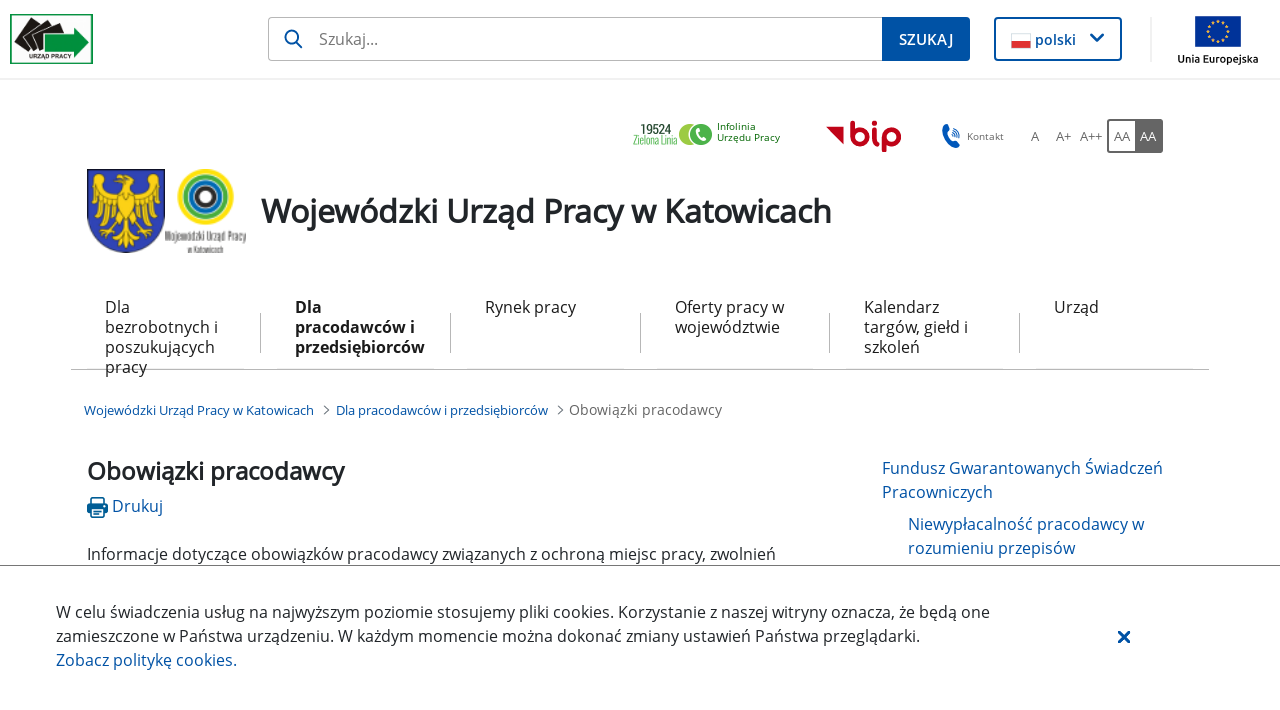

--- FILE ---
content_type: text/html;charset=UTF-8
request_url: https://wupkatowice.praca.gov.pl/dla-pracodawcow-i-przedsiebiorcow/obowiazki-pracodawcy
body_size: 33550
content:
































	
		
			<!DOCTYPE html>































































<html class="ltr" dir="ltr" lang="pl-PL">

<head>
    <title>Obowiązki pracodawcy - Wojewódzki Urząd Pracy w Katowicach - Administracja</title>

    <meta content="initial-scale=1.0, width=device-width" name="viewport"/>
































<meta content="text/html; charset=UTF-8" http-equiv="content-type" />












<script type="importmap">{"imports":{"@clayui/breadcrumb":"/o/frontend-taglib-clay/__liferay__/exports/@clayui$breadcrumb.js","@clayui/form":"/o/frontend-taglib-clay/__liferay__/exports/@clayui$form.js","react-dom":"/o/frontend-js-react-web/__liferay__/exports/react-dom.js","@clayui/popover":"/o/frontend-taglib-clay/__liferay__/exports/@clayui$popover.js","@clayui/charts":"/o/frontend-taglib-clay/__liferay__/exports/@clayui$charts.js","@clayui/shared":"/o/frontend-taglib-clay/__liferay__/exports/@clayui$shared.js","@clayui/localized-input":"/o/frontend-taglib-clay/__liferay__/exports/@clayui$localized-input.js","@clayui/modal":"/o/frontend-taglib-clay/__liferay__/exports/@clayui$modal.js","@clayui/empty-state":"/o/frontend-taglib-clay/__liferay__/exports/@clayui$empty-state.js","@clayui/color-picker":"/o/frontend-taglib-clay/__liferay__/exports/@clayui$color-picker.js","@clayui/navigation-bar":"/o/frontend-taglib-clay/__liferay__/exports/@clayui$navigation-bar.js","react":"/o/frontend-js-react-web/__liferay__/exports/react.js","@clayui/pagination":"/o/frontend-taglib-clay/__liferay__/exports/@clayui$pagination.js","@clayui/icon":"/o/frontend-taglib-clay/__liferay__/exports/@clayui$icon.js","@clayui/table":"/o/frontend-taglib-clay/__liferay__/exports/@clayui$table.js","@clayui/autocomplete":"/o/frontend-taglib-clay/__liferay__/exports/@clayui$autocomplete.js","@clayui/slider":"/o/frontend-taglib-clay/__liferay__/exports/@clayui$slider.js","@clayui/management-toolbar":"/o/frontend-taglib-clay/__liferay__/exports/@clayui$management-toolbar.js","@clayui/multi-select":"/o/frontend-taglib-clay/__liferay__/exports/@clayui$multi-select.js","@clayui/nav":"/o/frontend-taglib-clay/__liferay__/exports/@clayui$nav.js","@clayui/time-picker":"/o/frontend-taglib-clay/__liferay__/exports/@clayui$time-picker.js","@clayui/provider":"/o/frontend-taglib-clay/__liferay__/exports/@clayui$provider.js","@clayui/upper-toolbar":"/o/frontend-taglib-clay/__liferay__/exports/@clayui$upper-toolbar.js","@clayui/loading-indicator":"/o/frontend-taglib-clay/__liferay__/exports/@clayui$loading-indicator.js","@clayui/panel":"/o/frontend-taglib-clay/__liferay__/exports/@clayui$panel.js","@clayui/drop-down":"/o/frontend-taglib-clay/__liferay__/exports/@clayui$drop-down.js","@clayui/list":"/o/frontend-taglib-clay/__liferay__/exports/@clayui$list.js","@clayui/date-picker":"/o/frontend-taglib-clay/__liferay__/exports/@clayui$date-picker.js","@clayui/label":"/o/frontend-taglib-clay/__liferay__/exports/@clayui$label.js","@clayui/data-provider":"/o/frontend-taglib-clay/__liferay__/exports/@clayui$data-provider.js","@liferay/frontend-js-api/data-set":"/o/frontend-js-dependencies-web/__liferay__/exports/@liferay$js-api$data-set.js","@clayui/core":"/o/frontend-taglib-clay/__liferay__/exports/@clayui$core.js","@clayui/pagination-bar":"/o/frontend-taglib-clay/__liferay__/exports/@clayui$pagination-bar.js","@clayui/layout":"/o/frontend-taglib-clay/__liferay__/exports/@clayui$layout.js","@clayui/multi-step-nav":"/o/frontend-taglib-clay/__liferay__/exports/@clayui$multi-step-nav.js","@liferay/frontend-js-api":"/o/frontend-js-dependencies-web/__liferay__/exports/@liferay$js-api.js","@clayui/css":"/o/frontend-taglib-clay/__liferay__/exports/@clayui$css.js","@clayui/toolbar":"/o/frontend-taglib-clay/__liferay__/exports/@clayui$toolbar.js","@clayui/alert":"/o/frontend-taglib-clay/__liferay__/exports/@clayui$alert.js","@clayui/badge":"/o/frontend-taglib-clay/__liferay__/exports/@clayui$badge.js","@clayui/link":"/o/frontend-taglib-clay/__liferay__/exports/@clayui$link.js","@clayui/card":"/o/frontend-taglib-clay/__liferay__/exports/@clayui$card.js","@clayui/progress-bar":"/o/frontend-taglib-clay/__liferay__/exports/@clayui$progress-bar.js","@clayui/tooltip":"/o/frontend-taglib-clay/__liferay__/exports/@clayui$tooltip.js","@clayui/button":"/o/frontend-taglib-clay/__liferay__/exports/@clayui$button.js","@clayui/tabs":"/o/frontend-taglib-clay/__liferay__/exports/@clayui$tabs.js","@clayui/sticker":"/o/frontend-taglib-clay/__liferay__/exports/@clayui$sticker.js"},"scopes":{}}</script><script data-senna-track="temporary">var Liferay = window.Liferay || {};Liferay.Icons = Liferay.Icons || {};Liferay.Icons.controlPanelSpritemap = 'https://wupkatowice.praca.gov.pl/o/nnk-admin-theme/images/clay/icons.svg';Liferay.Icons.spritemap = 'https://wupkatowice.praca.gov.pl/o/labor-office-nnk-theme/images/clay/icons.svg';</script>
<script data-senna-track="permanent" src="/combo?browserId=chrome&minifierType=js&languageId=pl_PL&t=1769791088981&/o/frontend-js-jquery-web/jquery/jquery.min.js&/o/frontend-js-jquery-web/jquery/init.js&/o/frontend-js-jquery-web/jquery/ajax.js&/o/frontend-js-jquery-web/jquery/bootstrap.bundle.min.js&/o/frontend-js-jquery-web/jquery/collapsible_search.js&/o/frontend-js-jquery-web/jquery/fm.js&/o/frontend-js-jquery-web/jquery/form.js&/o/frontend-js-jquery-web/jquery/popper.min.js&/o/frontend-js-jquery-web/jquery/side_navigation.js" type="text/javascript"></script>
<script data-senna-track="permanent" type="text/javascript">window.Liferay = window.Liferay || {}; window.Liferay.CSP = {nonce: ''};</script>
<link data-senna-track="temporary" href="https://wupkatowice.praca.gov.pl/dla-pracodawcow-i-przedsiebiorcow/obowiazki-pracodawcy" rel="canonical" />
<link data-senna-track="temporary" href="https://wupkatowice.praca.gov.pl/dla-pracodawcow-i-przedsiebiorcow/obowiazki-pracodawcy" hreflang="pl-PL" rel="alternate" />
<link data-senna-track="temporary" href="https://wupkatowice.praca.gov.pl/dla-pracodawcow-i-przedsiebiorcow/obowiazki-pracodawcy" hreflang="x-default" rel="alternate" />

<meta property="og:locale" content="pl_PL">
<meta property="og:locale:alternate" content="pl_PL">
<meta property="og:site_name" content="Wojewódzki Urząd Pracy w Katowicach">
<meta property="og:title" content="Obowiązki pracodawcy - Wojewódzki Urząd Pracy w Katowicach - Administracja">
<meta property="og:type" content="website">
<meta property="og:url" content="https://wupkatowice.praca.gov.pl/dla-pracodawcow-i-przedsiebiorcow/obowiazki-pracodawcy">


<link href="https://wupkatowice.praca.gov.pl/o/labor-office-nnk-theme/images/favicon.ico" rel="apple-touch-icon" />
<link href="https://wupkatowice.praca.gov.pl/o/labor-office-nnk-theme/images/favicon.ico" rel="icon" />



<link class="lfr-css-file" data-senna-track="temporary" href="https://wupkatowice.praca.gov.pl/o/labor-office-nnk-theme/css/clay.css?browserId=chrome&amp;themeId=laborofficennk_WAR_laborofficennktheme&amp;minifierType=css&amp;languageId=pl_PL&amp;t=1769787434000" id="liferayAUICSS" rel="stylesheet" type="text/css" />









	<link href="/combo?browserId=chrome&amp;minifierType=css&amp;themeId=laborofficennk_WAR_laborofficennktheme&amp;languageId=pl_PL&amp;com_liferay_asset_publisher_web_portlet_AssetPublisherPortlet_INSTANCE_w6crYu4cbR9X:%2Fo%2Fasset-publisher-web%2Fcss%2Fmain.css&amp;com_liferay_journal_content_web_portlet_JournalContentPortlet_INSTANCE_footerSlider:%2Fo%2Fjournal-content-web%2Fcss%2Fmain.css&amp;com_liferay_portal_search_web_search_bar_portlet_SearchBarPortlet_INSTANCE_siteSearchId:%2Fo%2Fportal-search-web%2Fcss%2Fmain.css&amp;com_liferay_product_navigation_user_personal_bar_web_portlet_ProductNavigationUserPersonalBarPortlet:%2Fo%2Fproduct-navigation-user-personal-bar-web%2Fcss%2Fmain.css&amp;com_liferay_site_navigation_menu_web_portlet_SiteNavigationMenuPortlet:%2Fo%2Fsite-navigation-menu-web%2Fcss%2Fmain.css&amp;pl_softiq_nnk_apps_portlets_configurable_header_ConfigurableHeaderPortlet_INSTANCE_headerConfig:%2Fo%2Fpl.softiq.nnk.apps.portlets.configurable.header%2Fcss%2Fmain.css&amp;pl_softiq_nnk_apps_portlets_site_views_counter_SiteViewsCounterPortlet:%2Fo%2Fpl.softiq.nnk.apps.portlets.site.views.counter%2Fcss%2Fmain.css&amp;t=1769787434000" rel="stylesheet" type="text/css"
 data-senna-track="temporary" id="ed61b778" />








<script type="text/javascript" data-senna-track="temporary">
	// <![CDATA[
		var Liferay = Liferay || {};

		Liferay.Browser = {
			acceptsGzip: function() {
				return false;
			},

			

			getMajorVersion: function() {
				return 131.0;
			},

			getRevision: function() {
				return '537.36';
			},
			getVersion: function() {
				return '131.0';
			},

			

			isAir: function() {
				return false;
			},
			isChrome: function() {
				return true;
			},
			isEdge: function() {
				return false;
			},
			isFirefox: function() {
				return false;
			},
			isGecko: function() {
				return true;
			},
			isIe: function() {
				return false;
			},
			isIphone: function() {
				return false;
			},
			isLinux: function() {
				return false;
			},
			isMac: function() {
				return true;
			},
			isMobile: function() {
				return false;
			},
			isMozilla: function() {
				return false;
			},
			isOpera: function() {
				return false;
			},
			isRtf: function() {
				return true;
			},
			isSafari: function() {
				return true;
			},
			isSun: function() {
				return false;
			},
			isWebKit: function() {
				return true;
			},
			isWindows: function() {
				return false;
			}
		};

		Liferay.Data = Liferay.Data || {};

		Liferay.Data.ICONS_INLINE_SVG = true;

		Liferay.Data.NAV_SELECTOR = '#navigation';

		Liferay.Data.NAV_SELECTOR_MOBILE = '#navigationCollapse';

		Liferay.Data.isCustomizationView = function() {
			return false;
		};

		Liferay.Data.notices = [
			
		];

		(function () {
			var available = {};

			var direction = {};

			

				available['pl_PL'] = 'polski\x20\x28Polska\x29';
				direction['pl_PL'] = 'ltr';

			

			Liferay.Language = {
				available,
				direction,
				get: function(key) {
					return key;
				}
			};
		})();

		var featureFlags = {"LPD-11018":false,"LPS-193884":false,"LPS-178642":false,"LPS-193005":false,"LPS-187284":false,"LPS-187285":false,"LPS-114786":false,"LPS-192957":false,"COMMERCE-8087":false,"LRAC-10757":false,"LPS-180090":false,"LPS-170809":false,"LPS-178052":false,"LPS-189856":false,"LPS-187436":false,"LPS-182184":false,"LPS-185892":false,"LPS-186620":false,"COMMERCE-12754":false,"LPS-184404":false,"LPS-180328":false,"LPS-198183":false,"LPS-171364":false,"LPS-153714":false,"LPS-96845":false,"LPS-170670":false,"LPS-141392":false,"LPS-169981":false,"LPD-15804":false,"LPS-153839":false,"LPS-200135":false,"LPS-187793":false,"LPS-177027":false,"LPD-10793":false,"COMMERCE-12192":false,"LPD-11003":false,"LPS-196768":false,"LPS-196724":false,"LPS-196847":false,"LPS-163118":false,"LPS-114700":false,"LPS-135430":false,"LPS-134060":false,"LPS-164563":false,"LPS-122920":false,"LPS-203351":false,"LPS-194395":false,"LPD-6368":false,"LPD-10701":false,"LPS-202104":false,"COMMERCE-9599":false,"LPS-187142":false,"LPD-15596":false,"LPS-198959":false,"LPS-196935":true,"LPS-187854":false,"LPS-176691":false,"LPS-197909":false,"LPS-202534":false,"COMMERCE-8949":false,"COMMERCE-11922":false,"LPS-194362":false,"LPS-165481":false,"LPS-153813":false,"LPS-174455":false,"LPD-10735":false,"COMMERCE-13024":false,"LPS-194763":false,"LPS-165482":false,"LPS-193551":false,"LPS-197477":false,"LPS-174816":false,"LPS-186360":false,"LPS-153332":false,"COMMERCE-12170":false,"LPS-179669":false,"LPS-174417":false,"LPS-183882":false,"LPS-155284":false,"LRAC-15017":false,"LPS-200108":false,"LPS-159643":false,"LPS-161033":false,"LPS-164948":false,"LPS-186870":false,"LPS-186871":false,"LPS-188058":false,"LPS-129412":false,"LPS-166126":false,"LPS-169837":false};

		Liferay.FeatureFlags = Object.keys(featureFlags).reduce(
			(acc, key) => ({
				...acc, [key]: featureFlags[key] === 'true' || featureFlags[key] === true
			}), {}
		);

		Liferay.PortletKeys = {
			DOCUMENT_LIBRARY: 'com_liferay_document_library_web_portlet_DLPortlet',
			DYNAMIC_DATA_MAPPING: 'com_liferay_dynamic_data_mapping_web_portlet_DDMPortlet',
			ITEM_SELECTOR: 'com_liferay_item_selector_web_portlet_ItemSelectorPortlet'
		};

		Liferay.PropsValues = {
			JAVASCRIPT_SINGLE_PAGE_APPLICATION_TIMEOUT: 0,
			UPLOAD_SERVLET_REQUEST_IMPL_MAX_SIZE: 52428800
		};

		Liferay.ThemeDisplay = {

			

			
				getLayoutId: function() {
					return '35';
				},

				

				getLayoutRelativeControlPanelURL: function() {
					return '/group/wojewodzki-urzad-pracy-w-katowicach/~/control_panel/manage';
				},

				getLayoutRelativeURL: function() {
					return '/dla-pracodawcow-i-przedsiebiorcow/obowiazki-pracodawcy';
				},
				getLayoutURL: function() {
					return 'https://wupkatowice.praca.gov.pl/dla-pracodawcow-i-przedsiebiorcow/obowiazki-pracodawcy';
				},
				getParentLayoutId: function() {
					return '3';
				},
				isControlPanel: function() {
					return false;
				},
				isPrivateLayout: function() {
					return 'false';
				},
				isVirtualLayout: function() {
					return false;
				},
			

			getBCP47LanguageId: function() {
				return 'pl-PL';
			},
			getCanonicalURL: function() {

				

				return 'https\x3a\x2f\x2fwupkatowice\x2epraca\x2egov\x2epl\x2fdla-pracodawcow-i-przedsiebiorcow\x2fobowiazki-pracodawcy';
			},
			getCDNBaseURL: function() {
				return 'https://wupkatowice.praca.gov.pl';
			},
			getCDNDynamicResourcesHost: function() {
				return '';
			},
			getCDNHost: function() {
				return '';
			},
			getCompanyGroupId: function() {
				return '10240';
			},
			getCompanyId: function() {
				return '10202';
			},
			getDefaultLanguageId: function() {
				return 'pl_PL';
			},
			getDoAsUserIdEncoded: function() {
				return '';
			},
			getLanguageId: function() {
				return 'pl_PL';
			},
			getParentGroupId: function() {
				return '162604';
			},
			getPathContext: function() {
				return '';
			},
			getPathImage: function() {
				return '/image';
			},
			getPathJavaScript: function() {
				return '/o/frontend-js-web';
			},
			getPathMain: function() {
				return '/c';
			},
			getPathThemeImages: function() {
				return 'https://wupkatowice.praca.gov.pl/o/labor-office-nnk-theme/images';
			},
			getPathThemeRoot: function() {
				return '/o/labor-office-nnk-theme';
			},
			getPlid: function() {
				return '162715';
			},
			getPortalURL: function() {
				return 'https://wupkatowice.praca.gov.pl';
			},
			getRealUserId: function() {
				return '10206';
			},
			getRemoteAddr: function() {
				return '10.42.7.80';
			},
			getRemoteHost: function() {
				return '10.42.7.80';
			},
			getScopeGroupId: function() {
				return '162604';
			},
			getScopeGroupIdOrLiveGroupId: function() {
				return '162604';
			},
			getSessionId: function() {
				return '';
			},
			getSiteAdminURL: function() {
				return 'https://wupkatowice.praca.gov.pl/group/wojewodzki-urzad-pracy-w-katowicach/~/control_panel/manage?p_p_lifecycle=0&p_p_state=maximized&p_p_mode=view';
			},
			getSiteGroupId: function() {
				return '162604';
			},
			getURLControlPanel: function() {
				return '/group/control_panel?refererPlid=162715';
			},
			getURLHome: function() {
				return 'https\x3a\x2f\x2fwupkatowice\x2epraca\x2egov\x2epl\x2fstrona-glowna';
			},
			getUserEmailAddress: function() {
				return '';
			},
			getUserId: function() {
				return '10206';
			},
			getUserName: function() {
				return '';
			},
			isAddSessionIdToURL: function() {
				return false;
			},
			isImpersonated: function() {
				return false;
			},
			isSignedIn: function() {
				return false;
			},

			isStagedPortlet: function() {
				
					
						return false;
					
				
			},

			isStateExclusive: function() {
				return false;
			},
			isStateMaximized: function() {
				return false;
			},
			isStatePopUp: function() {
				return false;
			}
		};

		var themeDisplay = Liferay.ThemeDisplay;

		Liferay.AUI = {

			

			getCombine: function() {
				return true;
			},
			getComboPath: function() {
				return '/combo/?browserId=chrome&minifierType=&languageId=pl_PL&t=1769790994565&';
			},
			getDateFormat: function() {
				return '%d.%m.%Y';
			},
			getEditorCKEditorPath: function() {
				return '/o/frontend-editor-ckeditor-web';
			},
			getFilter: function() {
				var filter = 'raw';

				
					
						filter = 'min';
					
					

				return filter;
			},
			getFilterConfig: function() {
				var instance = this;

				var filterConfig = null;

				if (!instance.getCombine()) {
					filterConfig = {
						replaceStr: '.js' + instance.getStaticResourceURLParams(),
						searchExp: '\\.js$'
					};
				}

				return filterConfig;
			},
			getJavaScriptRootPath: function() {
				return '/o/frontend-js-web';
			},
			getPortletRootPath: function() {
				return '/html/portlet';
			},
			getStaticResourceURLParams: function() {
				return '?browserId=chrome&minifierType=&languageId=pl_PL&t=1769790994565';
			}
		};

		Liferay.authToken = 'qKAV92HW';

		

		Liferay.currentURL = '\x2fdla-pracodawcow-i-przedsiebiorcow\x2fobowiazki-pracodawcy';
		Liferay.currentURLEncoded = '\x252Fdla-pracodawcow-i-przedsiebiorcow\x252Fobowiazki-pracodawcy';
	// ]]>
</script>

<script data-senna-track="temporary" type="text/javascript">window.__CONFIG__= {basePath: '',combine: true, defaultURLParams: null, explainResolutions: false, exposeGlobal: false, logLevel: 'warn', moduleType: 'module', namespace:'Liferay', nonce: '', reportMismatchedAnonymousModules: 'warn', resolvePath: '/o/js_resolve_modules', url: '/combo/?browserId=chrome&minifierType=js&languageId=pl_PL&t=1769790994565&', waitTimeout: 60000};</script><script data-senna-track="permanent" src="/o/frontend-js-loader-modules-extender/loader.js?&mac=9WaMmhziBCkScHZwrrVcOR7VZF4=&browserId=chrome&languageId=pl_PL&minifierType=js" type="text/javascript"></script><script data-senna-track="permanent" src="/combo?browserId=chrome&minifierType=js&languageId=pl_PL&t=1769790994565&/o/frontend-js-aui-web/aui/aui/aui-min.js&/o/frontend-js-aui-web/liferay/modules.js&/o/frontend-js-aui-web/liferay/aui_sandbox.js&/o/frontend-js-aui-web/aui/attribute-base/attribute-base-min.js&/o/frontend-js-aui-web/aui/attribute-complex/attribute-complex-min.js&/o/frontend-js-aui-web/aui/attribute-core/attribute-core-min.js&/o/frontend-js-aui-web/aui/attribute-observable/attribute-observable-min.js&/o/frontend-js-aui-web/aui/attribute-extras/attribute-extras-min.js&/o/frontend-js-aui-web/aui/event-custom-base/event-custom-base-min.js&/o/frontend-js-aui-web/aui/event-custom-complex/event-custom-complex-min.js&/o/frontend-js-aui-web/aui/oop/oop-min.js&/o/frontend-js-aui-web/aui/aui-base-lang/aui-base-lang-min.js&/o/frontend-js-aui-web/liferay/dependency.js&/o/frontend-js-aui-web/liferay/util.js&/o/oauth2-provider-web/js/liferay.js&/o/frontend-js-web/liferay/dom_task_runner.js&/o/frontend-js-web/liferay/events.js&/o/frontend-js-web/liferay/lazy_load.js&/o/frontend-js-web/liferay/liferay.js&/o/frontend-js-web/liferay/global.bundle.js&/o/frontend-js-web/liferay/portlet.js&/o/frontend-js-web/liferay/workflow.js" type="text/javascript"></script>
<script data-senna-track="temporary" type="text/javascript">window.Liferay = Liferay || {}; window.Liferay.OAuth2 = {getAuthorizeURL: function() {return 'https://wupkatowice.praca.gov.pl/o/oauth2/authorize';}, getBuiltInRedirectURL: function() {return 'https://wupkatowice.praca.gov.pl/o/oauth2/redirect';}, getIntrospectURL: function() { return 'https://wupkatowice.praca.gov.pl/o/oauth2/introspect';}, getTokenURL: function() {return 'https://wupkatowice.praca.gov.pl/o/oauth2/token';}, getUserAgentApplication: function(externalReferenceCode) {return Liferay.OAuth2._userAgentApplications[externalReferenceCode];}, _userAgentApplications: {}}</script><script data-senna-track="temporary" type="text/javascript">try {var MODULE_MAIN='staging-processes-web@5.0.54/index';var MODULE_PATH='/o/staging-processes-web';AUI().applyConfig({groups:{stagingprocessesweb:{base:MODULE_PATH+"/",combine:Liferay.AUI.getCombine(),filter:Liferay.AUI.getFilterConfig(),modules:{"liferay-staging-processes-export-import":{path:"js/main.js",requires:["aui-datatype","aui-dialog-iframe-deprecated","aui-modal","aui-parse-content","aui-toggler","liferay-portlet-base","liferay-util-window"]}},root:MODULE_PATH+"/"}}});
} catch(error) {console.error(error);}try {var MODULE_MAIN='exportimport-web@5.0.82/index';var MODULE_PATH='/o/exportimport-web';AUI().applyConfig({groups:{exportimportweb:{base:MODULE_PATH+"/",combine:Liferay.AUI.getCombine(),filter:Liferay.AUI.getFilterConfig(),modules:{"liferay-export-import-export-import":{path:"js/main.js",requires:["aui-datatype","aui-dialog-iframe-deprecated","aui-modal","aui-parse-content","aui-toggler","liferay-portlet-base","liferay-util-window"]}},root:MODULE_PATH+"/"}}});
} catch(error) {console.error(error);}try {var MODULE_MAIN='portal-search-web@6.0.126/index';var MODULE_PATH='/o/portal-search-web';AUI().applyConfig({groups:{search:{base:MODULE_PATH+"/js/",combine:Liferay.AUI.getCombine(),filter:Liferay.AUI.getFilterConfig(),modules:{"liferay-search-custom-filter":{path:"custom_filter.js",requires:[]},"liferay-search-date-facet":{path:"date_facet.js",requires:["aui-form-validator","liferay-search-facet-util"]},"liferay-search-facet-util":{path:"facet_util.js",requires:[]},"liferay-search-modified-facet":{path:"modified_facet.js",requires:["aui-form-validator","liferay-search-facet-util"]},"liferay-search-sort-configuration":{path:"sort_configuration.js",requires:["aui-node"]},"liferay-search-sort-util":{path:"sort_util.js",requires:[]}},root:MODULE_PATH+"/js/"}}});
} catch(error) {console.error(error);}try {var MODULE_MAIN='@liferay/document-library-web@6.0.176/document_library/js/index';var MODULE_PATH='/o/document-library-web';AUI().applyConfig({groups:{dl:{base:MODULE_PATH+"/document_library/js/legacy/",combine:Liferay.AUI.getCombine(),filter:Liferay.AUI.getFilterConfig(),modules:{"document-library-upload-component":{path:"DocumentLibraryUpload.js",requires:["aui-component","aui-data-set-deprecated","aui-overlay-manager-deprecated","aui-overlay-mask-deprecated","aui-parse-content","aui-progressbar","aui-template-deprecated","liferay-search-container","querystring-parse-simple","uploader"]}},root:MODULE_PATH+"/document_library/js/legacy/"}}});
} catch(error) {console.error(error);}try {var MODULE_MAIN='@liferay/frontend-js-state-web@1.0.19/index';var MODULE_PATH='/o/frontend-js-state-web';AUI().applyConfig({groups:{state:{mainModule:MODULE_MAIN}}});
} catch(error) {console.error(error);}try {var MODULE_MAIN='@liferay/frontend-js-react-web@5.0.36/index';var MODULE_PATH='/o/frontend-js-react-web';AUI().applyConfig({groups:{react:{mainModule:MODULE_MAIN}}});
} catch(error) {console.error(error);}try {var MODULE_MAIN='frontend-js-components-web@2.0.62/index';var MODULE_PATH='/o/frontend-js-components-web';AUI().applyConfig({groups:{components:{mainModule:MODULE_MAIN}}});
} catch(error) {console.error(error);}try {var MODULE_MAIN='frontend-editor-alloyeditor-web@5.0.45/index';var MODULE_PATH='/o/frontend-editor-alloyeditor-web';AUI().applyConfig({groups:{alloyeditor:{base:MODULE_PATH+"/js/",combine:Liferay.AUI.getCombine(),filter:Liferay.AUI.getFilterConfig(),modules:{"liferay-alloy-editor":{path:"alloyeditor.js",requires:["aui-component","liferay-portlet-base","timers"]},"liferay-alloy-editor-source":{path:"alloyeditor_source.js",requires:["aui-debounce","liferay-fullscreen-source-editor","liferay-source-editor","plugin"]}},root:MODULE_PATH+"/js/"}}});
} catch(error) {console.error(error);}try {var MODULE_MAIN='dynamic-data-mapping-web@5.0.99/index';var MODULE_PATH='/o/dynamic-data-mapping-web';!function(){const a=Liferay.AUI;AUI().applyConfig({groups:{ddm:{base:MODULE_PATH+"/js/",combine:Liferay.AUI.getCombine(),filter:a.getFilterConfig(),modules:{"liferay-ddm-form":{path:"ddm_form.js",requires:["aui-base","aui-datatable","aui-datatype","aui-image-viewer","aui-parse-content","aui-set","aui-sortable-list","json","liferay-form","liferay-map-base","liferay-translation-manager","liferay-util-window"]},"liferay-portlet-dynamic-data-mapping":{condition:{trigger:"liferay-document-library"},path:"main.js",requires:["arraysort","aui-form-builder-deprecated","aui-form-validator","aui-map","aui-text-unicode","json","liferay-menu","liferay-translation-manager","liferay-util-window","text"]},"liferay-portlet-dynamic-data-mapping-custom-fields":{condition:{trigger:"liferay-document-library"},path:"custom_fields.js",requires:["liferay-portlet-dynamic-data-mapping"]}},root:MODULE_PATH+"/js/"}}})}();
} catch(error) {console.error(error);}try {var MODULE_MAIN='calendar-web@5.0.88/index';var MODULE_PATH='/o/calendar-web';AUI().applyConfig({groups:{calendar:{base:MODULE_PATH+"/js/",combine:Liferay.AUI.getCombine(),filter:Liferay.AUI.getFilterConfig(),modules:{"liferay-calendar-a11y":{path:"calendar_a11y.js",requires:["calendar"]},"liferay-calendar-container":{path:"calendar_container.js",requires:["aui-alert","aui-base","aui-component","liferay-portlet-base"]},"liferay-calendar-date-picker-sanitizer":{path:"date_picker_sanitizer.js",requires:["aui-base"]},"liferay-calendar-interval-selector":{path:"interval_selector.js",requires:["aui-base","liferay-portlet-base"]},"liferay-calendar-interval-selector-scheduler-event-link":{path:"interval_selector_scheduler_event_link.js",requires:["aui-base","liferay-portlet-base"]},"liferay-calendar-list":{path:"calendar_list.js",requires:["aui-template-deprecated","liferay-scheduler"]},"liferay-calendar-message-util":{path:"message_util.js",requires:["liferay-util-window"]},"liferay-calendar-recurrence-converter":{path:"recurrence_converter.js",requires:[]},"liferay-calendar-recurrence-dialog":{path:"recurrence.js",requires:["aui-base","liferay-calendar-recurrence-util"]},"liferay-calendar-recurrence-util":{path:"recurrence_util.js",requires:["aui-base","liferay-util-window"]},"liferay-calendar-reminders":{path:"calendar_reminders.js",requires:["aui-base"]},"liferay-calendar-remote-services":{path:"remote_services.js",requires:["aui-base","aui-component","liferay-calendar-util","liferay-portlet-base"]},"liferay-calendar-session-listener":{path:"session_listener.js",requires:["aui-base","liferay-scheduler"]},"liferay-calendar-simple-color-picker":{path:"simple_color_picker.js",requires:["aui-base","aui-template-deprecated"]},"liferay-calendar-simple-menu":{path:"simple_menu.js",requires:["aui-base","aui-template-deprecated","event-outside","event-touch","widget-modality","widget-position","widget-position-align","widget-position-constrain","widget-stack","widget-stdmod"]},"liferay-calendar-util":{path:"calendar_util.js",requires:["aui-datatype","aui-io","aui-scheduler","aui-toolbar","autocomplete","autocomplete-highlighters"]},"liferay-scheduler":{path:"scheduler.js",requires:["async-queue","aui-datatype","aui-scheduler","dd-plugin","liferay-calendar-a11y","liferay-calendar-message-util","liferay-calendar-recurrence-converter","liferay-calendar-recurrence-util","liferay-calendar-util","liferay-scheduler-event-recorder","liferay-scheduler-models","promise","resize-plugin"]},"liferay-scheduler-event-recorder":{path:"scheduler_event_recorder.js",requires:["dd-plugin","liferay-calendar-util","resize-plugin"]},"liferay-scheduler-models":{path:"scheduler_models.js",requires:["aui-datatype","dd-plugin","liferay-calendar-util"]}},root:MODULE_PATH+"/js/"}}});
} catch(error) {console.error(error);}try {var MODULE_MAIN='contacts-web@5.0.56/index';var MODULE_PATH='/o/contacts-web';AUI().applyConfig({groups:{contactscenter:{base:MODULE_PATH+"/js/",combine:Liferay.AUI.getCombine(),filter:Liferay.AUI.getFilterConfig(),modules:{"liferay-contacts-center":{path:"main.js",requires:["aui-io-plugin-deprecated","aui-toolbar","autocomplete-base","datasource-io","json-parse","liferay-portlet-base","liferay-util-window"]}},root:MODULE_PATH+"/js/"}}});
} catch(error) {console.error(error);}</script>




<script type="text/javascript" data-senna-track="temporary">
	// <![CDATA[
		
			
				
		

		
	// ]]>
</script>





	
		

			

			
		
		



	
		

			

			
				<script id="googleAnalyticsScript" type="text/javascript" data-senna-track="permanent">
					(function(i, s, o, g, r, a, m) {
						i['GoogleAnalyticsObject'] = r;

						i[r] = i[r] || function() {
							var arrayValue = i[r].q || [];

							i[r].q = arrayValue;

							(i[r].q).push(arguments);
						};

						i[r].l = 1 * new Date();

						a = s.createElement(o);
						m = s.getElementsByTagName(o)[0];
						a.async = 1;
						a.src = g;
						m.parentNode.insertBefore(a, m);
					})(window, document, 'script', '//www.google-analytics.com/analytics.js', 'ga');

					

					
						
							ga('create', 'UA-55485749-21', 'auto');
						
					

					

					

					ga('send', 'pageview');

					
				</script>
			
		
		



	
		

			

			
		
	












	



















<link class="lfr-css-file" data-senna-track="temporary" href="https://wupkatowice.praca.gov.pl/o/labor-office-nnk-theme/css/main.css?browserId=chrome&amp;themeId=laborofficennk_WAR_laborofficennktheme&amp;minifierType=css&amp;languageId=pl_PL&amp;t=1769787434000" id="liferayThemeCSS" rel="stylesheet" type="text/css" />








	<style data-senna-track="temporary" type="text/css">

		

			

				

					

#p_p_id_com_liferay_asset_publisher_web_portlet_AssetPublisherPortlet_INSTANCE_w6crYu4cbR9X_ .portlet-content {

}




				

			

		

			

				

					

#p_p_id_com_liferay_asset_publisher_web_portlet_RelatedAssetsPortlet_INSTANCE_BxQgsOO0JAaS_ .portlet-content {

}




				

			

		

			

		

			

		

			

		

			

		

			

		

			

		

			

				

					

#p_p_id_com_liferay_site_navigation_menu_web_portlet_SiteNavigationMenuPortlet_INSTANCE_lL06jjrQ62YB_ .portlet-content {

}




				

			

		

			

		

			

		

			

		

	</style>


<style data-senna-track="temporary" type="text/css">
</style>
<script type="text/javascript">
Liferay.on(
	'ddmFieldBlur', function(event) {
		if (window.Analytics) {
			Analytics.send(
				'fieldBlurred',
				'Form',
				{
					fieldName: event.fieldName,
					focusDuration: event.focusDuration,
					formId: event.formId,
					formPageTitle: event.formPageTitle,
					page: event.page,
					title: event.title
				}
			);
		}
	}
);

Liferay.on(
	'ddmFieldFocus', function(event) {
		if (window.Analytics) {
			Analytics.send(
				'fieldFocused',
				'Form',
				{
					fieldName: event.fieldName,
					formId: event.formId,
					formPageTitle: event.formPageTitle,
					page: event.page,
					title:event.title
				}
			);
		}
	}
);

Liferay.on(
	'ddmFormPageShow', function(event) {
		if (window.Analytics) {
			Analytics.send(
				'pageViewed',
				'Form',
				{
					formId: event.formId,
					formPageTitle: event.formPageTitle,
					page: event.page,
					title: event.title
				}
			);
		}
	}
);

Liferay.on(
	'ddmFormSubmit', function(event) {
		if (window.Analytics) {
			Analytics.send(
				'formSubmitted',
				'Form',
				{
					formId: event.formId,
					title: event.title
				}
			);
		}
	}
);

Liferay.on(
	'ddmFormView', function(event) {
		if (window.Analytics) {
			Analytics.send(
				'formViewed',
				'Form',
				{
					formId: event.formId,
					title: event.title
				}
			);
		}
	}
);

</script><script>

</script>



























<script type="text/javascript" data-senna-track="temporary">
	if (window.Analytics) {
		window._com_liferay_document_library_analytics_isViewFileEntry = false;
	}
</script>










    <script src="/o/nnk-theme/js/vendor/owl.carousel.min.js" type="text/javascript"></script>

    <script src="/o/nnk-theme/js/vendor/js.cookie.min.js" type="text/javascript"></script>

    <link href="/o/nnk-theme/images/favicons/default/favicon.ico" rel="Shortcut Icon">

    <script src="/o/nnk-theme/js/vendor/lightbox.js" type="text/javascript"></script>

    <script src="/o/nnk-theme/js/minify/modules.js"></script>

</head>

<body class="chrome controls-visible nnk-color-scheme-default yui3-skin-sam signed-out public-page organization-site ">
<div class="body-cover">
    <div class="page-container">














































	<nav aria-label="Szybkie linki" class="bg-dark cadmin quick-access-nav text-center text-white" id="zybl_quickAccessNav">
		
			
				<a class="d-block p-2 sr-only sr-only-focusable text-reset" href="#main-content">
		Przejdź do zawartości
	</a>
			
			
	</nav>











































































        <div class="nnk-theme" id="wrapper">
<div class="govpl cookie-bar-container cookie-bar-hide">
    <div class="main-container container">
        <div class="row">
            <div class="message-container">
                <p>W celu świadczenia usług na najwyższym poziomie stosujemy pliki <span lang='en'>cookies</span>. Korzystanie z naszej witryny oznacza, że będą one zamieszczone w Państwa urządzeniu. W każdym momencie można dokonać zmiany ustawień Państwa przeglądarki. <a id='cookie-bar-link' class='cookie-link' href='/polityka-plikow-cookies' >Zobacz politykę <span lang='en'>cookies</span>.</a></p>
            </div>
            <div
              class="cookiebar-close"
              role="button"
              tabindex="0"
              title="Zamknij"
              aria-label="Zamknij"
            >
            </div>
        </div>
    </div>
    <script>
        if(jQuery){
            cookieBar.startModule();
        }
    </script>
</div>

            <header id="banner" role="banner">
                <div id="bg-center">&nbsp;</div>
                <div id="bg-right">&nbsp;</div>
                <div id="bg-left">&nbsp;</div>

<div id="heading" class="section-heading">

    <h1 class="sr-only">Obowiązki pracodawcy - Wojewódzki Urząd Pracy w Katowicach</h1>

    <div class="main-container container">
        <div class="row govpl nnk-main-container">
            <nav class="govpl__top-bar container-fluid">

                <div class="govpl__header-left">
                    <div class="govpl__logo">
                        <a href="https://wupkatowice.praca.gov.pl"
                           title="Strona główna - Wojewódzki Urząd Pracy w Katowicach"
                        >
                            <img
                                    src="/o/nnk-theme/images/logos/Urzad-Pracy-logo.jpg"
                                    alt="Logo urzędu Pracy"
                                    height="50">
                        </a>

                    </div>
                </div>

                <div id="accessibility-header-menu" class="accessibility-header-container">
                  <nav class="accessibility-header-menu">
                    <a href="#unit-menu">Przejdź do menu</a>
                    <a href="#content">Przejdź do zawartości</a>
                    <a href="#page-footer">Przejdź do stopki</a>
                  </nav>
                </div>

                <div class="govpl__header-right">
                    <style type="text/css">
                        .search-form input::placeholder:before {
                            content: "Szukaj usługi, informacji";
                        }
                        .search-form .portlet-content button:before {
                            content: "SZUKAJ";
                        }
                    </style>
                    <div class="govpl__search-input search-form col">
                        <div class="govpl__search" role="search">







































































	

	<div class="portlet-boundary portlet-boundary_com_liferay_portal_search_web_search_bar_portlet_SearchBarPortlet_  portlet-static portlet-static-end portlet-barebone portlet-search-bar " id="p_p_id_com_liferay_portal_search_web_search_bar_portlet_SearchBarPortlet_INSTANCE_siteSearchId_">
		<span id="p_com_liferay_portal_search_web_search_bar_portlet_SearchBarPortlet_INSTANCE_siteSearchId"></span>




	

	
		
			


































	
		

<section class="portlet" id="portlet_com_liferay_portal_search_web_search_bar_portlet_SearchBarPortlet_INSTANCE_siteSearchId">


    <div class="portlet-content">
        <div class="autofit-float autofit-row portlet-header">
            <div class="autofit-col justify-content-center">
                <div class="autofit-section">
                </div>
            </div>
            <div class="autofit-col autofit-col-expand">
                    <a class="portlet-title-text">Pasek wyszukiwania</a>
            </div>

            <div class="autofit-col autofit-col-end">
                <div class="autofit-section">
                </div>
            </div>
        </div>

        
			<div class=" portlet-content-container">
				


	<div class="portlet-body">



	
		
			
				
					







































	

	








	

				

				
					
						


	

		


















	
	
		























































<form action="https://wupkatowice.praca.gov.pl/wyniki-wyszukiwania" class="form  " data-fm-namespace="_com_liferay_portal_search_web_search_bar_portlet_SearchBarPortlet_INSTANCE_siteSearchId_" id="_com_liferay_portal_search_web_search_bar_portlet_SearchBarPortlet_INSTANCE_siteSearchId_fm" method="get" name="_com_liferay_portal_search_web_search_bar_portlet_SearchBarPortlet_INSTANCE_siteSearchId_fm" >
	

	


































































	

		

		
			
				<input  class="field form-control"  id="_com_liferay_portal_search_web_search_bar_portlet_SearchBarPortlet_INSTANCE_siteSearchId_formDate"    name="_com_liferay_portal_search_web_search_bar_portlet_SearchBarPortlet_INSTANCE_siteSearchId_formDate"     type="hidden" value="1769914810946"   />
			
		

		
	









			

			

			





































				
					
						<div id="_com_liferay_portal_search_web_search_bar_portlet_SearchBarPortlet_INSTANCE_siteSearchId_reactSearchBar">
							<div id="favh"></div><script>
Liferay.Loader.require(
'portal-template-react-renderer-impl@5.0.13',
'portal-search-web@6.0.126/js/components/SearchBar',
function(indexfavh, renderFunctionfavh) {
try {
(function() {
indexfavh.render(renderFunctionfavh.default, {"isSearchExperiencesSupported":true,"letUserChooseScope":false,"componentId":null,"keywords":"","selectedEverythingSearchScope":false,"scopeParameterStringEverything":"everything","locale":{"ISO3Country":"POL","ISO3Language":"pol","country":"PL","displayCountry":"Poland","displayLanguage":"Polish","displayName":"Polish (Poland)","displayScript":"","displayVariant":"","extensionKeys":[],"language":"pl","script":"","unicodeLocaleAttributes":[],"unicodeLocaleKeys":[],"variant":""},"suggestionsDisplayThreshold":3,"isDXP":false,"scopeParameterStringCurrentSite":"this-site","suggestionsContributorConfiguration":"[{\"contributorName\":\"basic\",\"displayGroupName\":\"suggestions\",\"size\":5}]","destinationFriendlyURL":"\/wyniki-wyszukiwania","emptySearchEnabled":false,"scopeParameterName":"scope","keywordsParameterName":"q","portletId":"com_liferay_portal_search_web_search_bar_portlet_SearchBarPortlet_INSTANCE_siteSearchId","paginationStartParameterName":"","searchURL":"https:\/\/wupkatowice.praca.gov.pl\/wyniki-wyszukiwania","suggestionsURL":"\/o\/portal-search-rest\/v1.0\/suggestions","portletNamespace":"_com_liferay_portal_search_web_search_bar_portlet_SearchBarPortlet_INSTANCE_siteSearchId_"}, 'favh');
})();
} catch (err) {
	console.error(err);
}
});

</script>
						</div>
					
					
				
			
		





















































	

	
</form>



<script>
AUI().use(
  'liferay-form',
function(A) {
(function() {
var $ = AUI.$;var _ = AUI._;
	Liferay.Form.register(
		{
			id: '_com_liferay_portal_search_web_search_bar_portlet_SearchBarPortlet_INSTANCE_siteSearchId_fm'

			
				, fieldRules: [

					

				]
			

			

			, validateOnBlur: true
		}
	);

	var onDestroyPortlet = function(event) {
		if (event.portletId === 'com_liferay_portal_search_web_search_bar_portlet_SearchBarPortlet_INSTANCE_siteSearchId') {
			delete Liferay.Form._INSTANCES['_com_liferay_portal_search_web_search_bar_portlet_SearchBarPortlet_INSTANCE_siteSearchId_fm'];
		}
	};

	Liferay.on('destroyPortlet', onDestroyPortlet);

	

	Liferay.fire(
		'_com_liferay_portal_search_web_search_bar_portlet_SearchBarPortlet_INSTANCE_siteSearchId_formReady',
		{
			formName: '_com_liferay_portal_search_web_search_bar_portlet_SearchBarPortlet_INSTANCE_siteSearchId_fm'
		}
	);
})();
});

</script>

		<script>
Liferay.Loader.require(
'portal-search-web@6.0.126/js/SearchBar',
function(SearchBar) {
try {
(function() {
Liferay.component('__UNNAMED_COMPONENT__ef3fe4c7-1e1a-cc95-0b9c-6823a0de58af', new SearchBar.default({"spritemap":"https:\/\/wupkatowice.praca.gov.pl\/o\/labor-office-nnk-theme\/images\/clay\/icons.svg","namespace":"_com_liferay_portal_search_web_search_bar_portlet_SearchBarPortlet_INSTANCE_siteSearchId_"}), { destroyOnNavigate: true, portletId: 'com_liferay_portal_search_web_search_bar_portlet_SearchBarPortlet_INSTANCE_siteSearchId'});
})();
} catch (err) {
	console.error(err);
}
});

</script>
	


	
	
					
				
			
		
	
	


	</div>

			</div>
		
    </div>
</section>
	

		
		







	</div>






                        </div>
                    </div>

                    <div class="translate  d-none d-lg-block">
<div class="language-switcher govpl__button btn btn-secondary">
    <a href="javascript:void(0)" class="language-selected notranslate">
        <span class="language-default">
            <img width="20px" alt="" src="/o/nnk-theme/images/flags/pl.svg">
polski        </span>
        <span class="language-changed">
            <img width="20px" alt="" src="/o/nnk-theme/images/flags/pl.svg">
polski        </span>
    </a>
    <ul class="language-switcher-container">
                <li>
                    <a class="language-option notranslate"
                        hreflang="en" href="javascript:void(0)">
angielski                    </a>
                </li>
                <li>
                    <a class="language-option notranslate"
                        hreflang="uk" href="javascript:void(0)">
ukraiński                    </a>
                </li>
                <li>
                    <a class="language-option notranslate"
                        hreflang="ru" href="javascript:void(0)">
rosyjski                    </a>
                </li>
                <li>
                    <a class="language-option notranslate"
                        hreflang="be" href="javascript:void(0)">
białoruski                    </a>
                </li>
    </ul>
</div>


<script>
    function googleTranslateElementInit() {
        new google.translate.TranslateElement({
            pageLanguage: 'pl'
            }, 'google_translate_element');
        $("#google_translate_element .dummy").hide();
    }
    var scriptUrl = '//translate.google.com/translate_a/element.js?cb=googleTranslateElementInit';
    jQuery.getScript( scriptUrl, function( data, textStatus, jqxhr ) { });
</script>
                    </div>

                    <span class="govpl__separator"></span>

                    <div class="govpl__eu-logo">
                        <img src="/o/nnk-theme/images/logos/ue-logo-color.png"
                                alt="Unia Europejska">
                    </div>

                </div>

            </nav>
            <div class="govpl__search-input search-form container-fluid">
                <div class="govpl__search govpl__search-mobile" role="search">







































































	

	<div class="portlet-boundary portlet-boundary_com_liferay_portal_search_web_search_bar_portlet_SearchBarPortlet_  portlet-static portlet-static-end portlet-barebone portlet-search-bar " id="p_p_id_com_liferay_portal_search_web_search_bar_portlet_SearchBarPortlet_INSTANCE_siteSearchId_">
		<span id="p_com_liferay_portal_search_web_search_bar_portlet_SearchBarPortlet_INSTANCE_siteSearchId"></span>




	

	
		
			


































	
		

<section class="portlet" id="portlet_com_liferay_portal_search_web_search_bar_portlet_SearchBarPortlet_INSTANCE_siteSearchId">


    <div class="portlet-content">
        <div class="autofit-float autofit-row portlet-header">
            <div class="autofit-col justify-content-center">
                <div class="autofit-section">
                </div>
            </div>
            <div class="autofit-col autofit-col-expand">
                    <a class="portlet-title-text">Pasek wyszukiwania</a>
            </div>

            <div class="autofit-col autofit-col-end">
                <div class="autofit-section">
                </div>
            </div>
        </div>

        
			<div class=" portlet-content-container">
				


	<div class="portlet-body">



	
		
			
				
					







































	

	








	

				

				
					
						


	

		


















	
	
		























































<form action="https://wupkatowice.praca.gov.pl/wyniki-wyszukiwania" class="form  " data-fm-namespace="_com_liferay_portal_search_web_search_bar_portlet_SearchBarPortlet_INSTANCE_siteSearchId_" id="_com_liferay_portal_search_web_search_bar_portlet_SearchBarPortlet_INSTANCE_siteSearchId_fm" method="get" name="_com_liferay_portal_search_web_search_bar_portlet_SearchBarPortlet_INSTANCE_siteSearchId_fm" >
	

	


































































	

		

		
			
				<input  class="field form-control"  id="_com_liferay_portal_search_web_search_bar_portlet_SearchBarPortlet_INSTANCE_siteSearchId_formDate"    name="_com_liferay_portal_search_web_search_bar_portlet_SearchBarPortlet_INSTANCE_siteSearchId_formDate"     type="hidden" value="1769914810949"   />
			
		

		
	









			

			

			





































				
					
						<div id="_com_liferay_portal_search_web_search_bar_portlet_SearchBarPortlet_INSTANCE_siteSearchId_reactSearchBar">
							<div id="qpqy"></div><script>
Liferay.Loader.require(
'portal-template-react-renderer-impl@5.0.13',
'portal-search-web@6.0.126/js/components/SearchBar',
function(indexqpqy, renderFunctionqpqy) {
try {
(function() {
indexqpqy.render(renderFunctionqpqy.default, {"isSearchExperiencesSupported":true,"letUserChooseScope":false,"componentId":null,"keywords":"","selectedEverythingSearchScope":false,"scopeParameterStringEverything":"everything","locale":{"ISO3Country":"POL","ISO3Language":"pol","country":"PL","displayCountry":"Poland","displayLanguage":"Polish","displayName":"Polish (Poland)","displayScript":"","displayVariant":"","extensionKeys":[],"language":"pl","script":"","unicodeLocaleAttributes":[],"unicodeLocaleKeys":[],"variant":""},"suggestionsDisplayThreshold":3,"isDXP":false,"scopeParameterStringCurrentSite":"this-site","suggestionsContributorConfiguration":"[{\"contributorName\":\"basic\",\"displayGroupName\":\"suggestions\",\"size\":5}]","destinationFriendlyURL":"\/wyniki-wyszukiwania","emptySearchEnabled":false,"scopeParameterName":"scope","keywordsParameterName":"q","portletId":"com_liferay_portal_search_web_search_bar_portlet_SearchBarPortlet_INSTANCE_siteSearchId","paginationStartParameterName":"","searchURL":"https:\/\/wupkatowice.praca.gov.pl\/wyniki-wyszukiwania","suggestionsURL":"\/o\/portal-search-rest\/v1.0\/suggestions","portletNamespace":"_com_liferay_portal_search_web_search_bar_portlet_SearchBarPortlet_INSTANCE_siteSearchId_"}, 'qpqy');
})();
} catch (err) {
	console.error(err);
}
});

</script>
						</div>
					
					
				
			
		





















































	

	
</form>



<script>
AUI().use(
  'liferay-form',
function(A) {
(function() {
var $ = AUI.$;var _ = AUI._;
	Liferay.Form.register(
		{
			id: '_com_liferay_portal_search_web_search_bar_portlet_SearchBarPortlet_INSTANCE_siteSearchId_fm'

			
				, fieldRules: [

					

				]
			

			

			, validateOnBlur: true
		}
	);

	var onDestroyPortlet = function(event) {
		if (event.portletId === 'com_liferay_portal_search_web_search_bar_portlet_SearchBarPortlet_INSTANCE_siteSearchId') {
			delete Liferay.Form._INSTANCES['_com_liferay_portal_search_web_search_bar_portlet_SearchBarPortlet_INSTANCE_siteSearchId_fm'];
		}
	};

	Liferay.on('destroyPortlet', onDestroyPortlet);

	

	Liferay.fire(
		'_com_liferay_portal_search_web_search_bar_portlet_SearchBarPortlet_INSTANCE_siteSearchId_formReady',
		{
			formName: '_com_liferay_portal_search_web_search_bar_portlet_SearchBarPortlet_INSTANCE_siteSearchId_fm'
		}
	);
})();
});

</script>

		<script>
Liferay.Loader.require(
'portal-search-web@6.0.126/js/SearchBar',
function(SearchBar) {
try {
(function() {
Liferay.component('__UNNAMED_COMPONENT__6af505f6-ebaa-e2d6-e4ab-6e5c2c4b11a7', new SearchBar.default({"spritemap":"https:\/\/wupkatowice.praca.gov.pl\/o\/labor-office-nnk-theme\/images\/clay\/icons.svg","namespace":"_com_liferay_portal_search_web_search_bar_portlet_SearchBarPortlet_INSTANCE_siteSearchId_"}), { destroyOnNavigate: true, portletId: 'com_liferay_portal_search_web_search_bar_portlet_SearchBarPortlet_INSTANCE_siteSearchId'});
})();
} catch (err) {
	console.error(err);
}
});

</script>
	


	
	
					
				
			
		
	
	


	</div>

			</div>
		
    </div>
</section>
	

		
		







	</div>






                </div>
            </div>
            <script>
                if(jQuery){
                    fontResizer.startModule();
                    highContrast.startModule();
                }
            </script>
        </div>
        <div class="govpl-spacer"></div>




































	

	<div class="portlet-boundary portlet-boundary_pl_softiq_nnk_apps_portlets_configurable_header_ConfigurableHeaderPortlet_  portlet-static portlet-static-end portlet-borderless ConfigurableHeader " id="p_p_id_pl_softiq_nnk_apps_portlets_configurable_header_ConfigurableHeaderPortlet_INSTANCE_headerConfig_">
		<span id="p_pl_softiq_nnk_apps_portlets_configurable_header_ConfigurableHeaderPortlet_INSTANCE_headerConfig"></span>




	

	
		
			


































	
		

<section class="portlet" id="portlet_pl_softiq_nnk_apps_portlets_configurable_header_ConfigurableHeaderPortlet_INSTANCE_headerConfig">


    <div class="portlet-content">
        <div class="autofit-float autofit-row portlet-header">
            <div class="autofit-col justify-content-center">
                <div class="autofit-section">
                </div>
            </div>
            <div class="autofit-col autofit-col-expand">
                    <a class="portlet-title-text">Nagłówek PUP-WUP</a>
            </div>

            <div class="autofit-col autofit-col-end">
                <div class="autofit-section">
                </div>
            </div>
        </div>

        
			<div class=" portlet-content-container">
				


	<div class="portlet-body">



	
		
			
				
					







































	

	








	

				

				
					
						


	

		


















<div>
    <div class="row section-website-tools dont-break align-items-center justify-content-end">
        <div>
            <ul>
                
                
                <li class="infolinia icon-link">
                    <a href="http://zielonalinia.gov.pl/" role="link">
                        <span class="ico">Infolinia Urzędu Pracy</span>
                    </a>
                </li>
                
                    <li class="contact icon-link">
                        <a href="https://wupkatowice-bip.slaskie.pl ">
                            <img
                            src="/o/nnk-theme/images/logos/bip.svg"
                            alt="BIP"
                            height="32"
                            />
                        </a>
                    </li>
                
                <li class="contact icon-link">
                    <a
                    
                        
                            href="https://wupkatowice.praca.gov.pl/urzad/dane-kontaktowe"
                        
                    
                        title="kontakt"  role="button"><span class="ico">&nbsp;</span>Kontakt</a>
                </li>
                <li class="font-size font-size-switcher-small">
                    <a href="javascript:void(0)" aria-label="A Ustaw standardowy rozmiar czcionki. Przycisk." >
                        <span aria-hidden="true">A</span>
                        <span class="sr-only">Ustaw standardowy rozmiar czcionki</span>
                    </a>
                </li>
                <li class="font-size font-size-switcher-medium">
                    <a href="javascript:void(0)" aria-label="A+ Ustaw średni rozmiar czcionki. Przycisk." >
                        <span aria-hidden="true" >A+</span>
                        <span class="sr-only">Ustaw średni rozmiar czcionki</span>
                    </a>
                </li>
                <li class="font-size font-size-switcher-big">
                    <a href="javascript:void(0)" aria-label="A++ Ustaw duży rozmiar czcionki. Przycisk." >
                        <span aria-hidden="true" >A++</span>
                        <span class="sr-only">Ustaw duży rozmiar czcionki</span>
                    </a>
                </li>
                <li class="color-theme">
                    <a class="positive" href="javascript:void(0)" aria-label="AA Włącz wersję standardową. Przycisk." >
                        <span aria-hidden="true" >AA</span>
                        <span class="sr-only">Włącz wersje standardową</span>
                    </a>
                    <a class="negative" href="javascript:void(0)" aria-label="AA Włącz wersję wysokiego kontrastu. Przycisk." >
                        <span aria-hidden="true" >AA</span>
                        <span class="sr-only">Włącz wersje wysokiego kontrastu</span>
                    </a>
                </li>
                <li id="portlet-translate-anchor" class="translate d-lg-none">
                </li>
            </ul>
        </div>
    </div>
    <div class="row section-logo">
        <div class="container">
            <div class="row">
                <div class="site-logo d-flex col-auto">
                    <a
                        
                            
                                href="https://wupkatowice.praca.gov.pl"
                            
                        
                        title="Przejdź do Wojewódzki Urząd Pracy w Katowicach">
                        <img
                            
                                
                                    src="/quick_image/path/site/herb/162604.png"
                                
                                
                            alt="Herb powiatu"
                            height="84" />
                    </a>

                    
                            <img src="/quick_image/path/site/herbpup/162604.png"
                            alt="Herb miasta"
                            height="84" />
                    

                </div>
                <div class="site-name flex">
                    Wojewódzki Urząd Pracy w Katowicach
                </div>
            </div>
        </div>
    </div>
</div>


	
	
					
				
			
		
	
	


	</div>

			</div>
		
    </div>
</section>
	

		
		







	</div>






        <script>
            if(jQuery){
                fontResizer.startModule();
                highContrast.startModule();
                Liferay.on('allPortletsReady', function () {
                    $(".govpl div.translate .language-switcher").clone().appendTo("#portlet-translate-anchor")
                    languageSelect.startModule('google-translate-2');
                });
            }
        </script>
    </div>
</div>

<header class="">
    <div class="main-container container">
        <div>
            <nav id="unit-menu">
                <h2 class="sr-only">Menu główne</h2>
                <p href="#" id="unit-menu-toggle" aria-haspopup="true" role="button" aria-expanded="false">MENU<i></i></p>
                <ul id="unit-menu-list" role="menu">
                        <li id="unit-submenu-224" role="presentation">
                            <div>
                                <a class=""  aria-expanded="true" href="https://wupkatowice.praca.gov.pl/dla-bezrobotnych-i-poszukujacych-pracy"
                                     role="menuitem">
                                    Dla bezrobotnych i poszukujących pracy
                                </a>
                                    <span class="drop-down-toggler"></span>
                                    <ul role="menu">


                                            <li class="" id="layout_225" role="presentation">
                                                <a href="https://wupkatowice.praca.gov.pl/dla-bezrobotnych-i-poszukujacych-pracy/rejestracja-w-urzedzie"  role="menuitem">Rejestracja w urzędzie przez internet</a>
                                            </li>


                                            <li class="" id="layout_226" role="presentation">
                                                <a href="https://wupkatowice.praca.gov.pl/dla-bezrobotnych-i-poszukujacych-pracy/abc-bezrobotnego-i-poszukujacego-pracy"  role="menuitem">ABC bezrobotnego i poszukującego pracy</a>
                                            </li>


                                            <li class="" id="layout_227" role="presentation">
                                                <a href="https://wupkatowice.praca.gov.pl/dla-bezrobotnych-i-poszukujacych-pracy/poszukiwanie-pracy-i-rekrutacja"  role="menuitem">Poszukiwanie pracy i rekrutacja</a>
                                            </li>


                                            <li class="" id="layout_228" role="presentation">
                                                <a href="https://wupkatowice.praca.gov.pl/dla-bezrobotnych-i-poszukujacych-pracy/posrednictwo-pracy"  role="menuitem">Pośrednictwo pracy</a>
                                            </li>


                                            <li class="" id="layout_229" role="presentation">
                                                <a href="https://wupkatowice.praca.gov.pl/dla-bezrobotnych-i-poszukujacych-pracy/poradnictwo-zawodowe"  role="menuitem">Poradnictwo zawodowe</a>
                                            </li>


                                            <li class="" id="layout_230" role="presentation">
                                                <a href="https://wupkatowice.praca.gov.pl/dla-bezrobotnych-i-poszukujacych-pracy/formy-wsparcia"  role="menuitem">Formy wsparcia aktywności zawodowej</a>
                                            </li>


                                            <li class="" id="layout_231" role="presentation">
                                                <a href="https://wupkatowice.praca.gov.pl/dla-bezrobotnych-i-poszukujacych-pracy/podnoszenie-kwalifikacji"  role="menuitem">Podnoszenie kwalifikacji</a>
                                            </li>


                                            <li class="" id="layout_232" role="presentation">
                                                <a href="https://wupkatowice.praca.gov.pl/dla-bezrobotnych-i-poszukujacych-pracy/swiadczenia-pieniezne"  role="menuitem">Świadczenia pieniężne</a>
                                            </li>


                                            <li class="" id="layout_233" role="presentation">
                                                <a href="https://wupkatowice.praca.gov.pl/dla-bezrobotnych-i-poszukujacych-pracy/dla-niepelnosprawnych"  role="menuitem">Dla niepełnosprawnych</a>
                                            </li>


                                            <li class="" id="layout_234" role="presentation">
                                                <a href="https://wupkatowice.praca.gov.pl/dla-bezrobotnych-i-poszukujacych-pracy/dla-cudzoziemcow"  role="menuitem">Dla cudzoziemców</a>
                                            </li>


                                            <li class="" id="layout_235" role="presentation">
                                                <a href="https://wupkatowice.praca.gov.pl/dla-bezrobotnych-i-poszukujacych-pracy/praca-za-granica"  role="menuitem">Praca za granicą</a>
                                            </li>


                                            <li class="" id="layout_305" role="presentation">
                                                <a href="http://wupkatowice.praca.gov.pl/dla-bezrobotnych-i-poszukujacych-pracy/praca-za-granica/informacje-dla-powracajacych-do-kraju"  role="menuitem">Informacje dla powracających do kraju</a>
                                            </li>


                                            <li class="" id="layout_308" role="presentation">
                                                <a href="http://wupkatowice.praca.gov.pl/rynek-pracy/bazy-danych/rejestr-agencji-zatrudnienia"  role="menuitem">Rejestr Agencji Zatrudnienia</a>
                                            </li>


                                            <li class="" id="layout_348" role="presentation">
                                                <a href="https://wupkatowice.praca.gov.pl/dla-bezrobotnych-i-poszukujacych-pracy/inne-informacje"  role="menuitem">Inne informacje</a>
                                            </li>


                                            <li class="" id="layout_383" role="presentation">
                                                <a href="https://wupkatowice.praca.gov.pl/gwarancje-dla-mlodziezy"  role="menuitem">Gwarancje dla młodzieży</a>
                                            </li>


                                            <li class="" id="layout_430" role="presentation">
                                                <a href="https://wupkatowice.praca.gov.pl/test-predyspozycji-zawodowych"  role="menuitem">Test predyspozycji zawodowych</a>
                                            </li>
                                    </ul>
                            </div>
                        </li>
                        <li id="unit-submenu-3" role="presentation">
                            <div>
                                <a class="active" aria-haspopup='true' aria-expanded="true" href="https://wupkatowice.praca.gov.pl/dla-pracodawcow-i-przedsiebiorcow"
                                     role="menuitem">
                                    Dla pracodawców i przedsiębiorców
                                </a>
                                    <span class="drop-down-toggler"></span>
                                    <ul role="menu">


                                            <li class="" id="layout_483" role="presentation">
                                                <a href="https://wupkatowice.praca.gov.pl/fgsp"  role="menuitem">Fundusz Gwarantowanych Świadczeń Pracowniczych</a>
                                            </li>


                                            <li class="" id="layout_508" role="presentation">
                                                <a href="https://wupkatowice.praca.gov.pl/niskie-podatki"  role="menuitem">Niskie Podatki</a>
                                            </li>


                                            <li class="" id="layout_434" role="presentation">
                                                <a href="https://wupkatowice.praca.gov.pl/dla-pracodawcow-i-przedsiebiorcow/tarcza"  role="menuitem">Tarcza antykryzysowa COVID-19</a>
                                            </li>


                                            <li class="" id="layout_32" role="presentation">
                                                <a href="https://wupkatowice.praca.gov.pl/dla-pracodawcow-i-przedsiebiorcow/pomoc-w-poszukiwaniu-kandydatow-do-pracy"  role="menuitem">Pomoc w poszukiwaniu kandydatów do pracy</a>
                                            </li>


                                            <li class="" id="layout_33" role="presentation">
                                                <a href="https://wupkatowice.praca.gov.pl/dla-pracodawcow-i-przedsiebiorcow/podnoszenie-kompetencji-i-kwalifikacji-pracownikow-i-kandydatow-do-pracy"  role="menuitem">Podnoszenie kompetencji i kwalifikacji pracowników i kandydatów do pracy</a>
                                            </li>


                                            <li class="" id="layout_34" role="presentation">
                                                <a href="https://wupkatowice.praca.gov.pl/dla-pracodawcow-i-przedsiebiorcow/wsparcie-tworzenia-miejsc-pracy"  role="menuitem">Wsparcie tworzenia miejsc pracy</a>
                                            </li>


                                            <li class="selected" id="layout_35" role="presentation">
                                                <a href="https://wupkatowice.praca.gov.pl/dla-pracodawcow-i-przedsiebiorcow/obowiazki-pracodawcy"  role="menuitem">Obowiązki pracodawcy</a>
                                            </li>


                                            <li class="" id="layout_36" role="presentation">
                                                <a href="https://wupkatowice.praca.gov.pl/dla-pracodawcow-i-przedsiebiorcow/zatrudnianie-niepelnosprawnych"  role="menuitem">Zatrudnianie niepełnosprawnych</a>
                                            </li>


                                            <li class="" id="layout_37" role="presentation">
                                                <a href="https://wupkatowice.praca.gov.pl/dla-pracodawcow-i-przedsiebiorcow/zatrudnianie-cudzoziemcow"  role="menuitem">Zatrudnianie cudzoziemców</a>
                                            </li>


                                            <li class="" id="layout_336" role="presentation">
                                                <a href="https://wupkatowice.praca.gov.pl/dla-pracodawcow-i-przedsiebiorcow/pozyczka-na-utworzenie-stanowiska-pracy-dla-bezrobotnego-w-tym-bezrobotnego-skierowanego-przez-powiatowy-urzad-pracy"  role="menuitem">Pożyczka na utworzenie stanowiska pracy dla bezrobotnego, w tym bezrobotnego skierowanego przez powiatowy urząd pracy</a>
                                            </li>


                                            <li class="" id="layout_516" role="presentation">
                                                <a href="https://wupkatowice.praca.gov.pl/zaswiadczenia-potwierdzajace-wykonywanie-dzialalnosci-informacje-dotyczace-wydawania-przez-urzad-zaswiadczen-potwierdzajacych-wykonywanie-dzialalnosci"  role="menuitem">Zaświadczenie stwierdzające charakter, okres i rodzaj działalności wykonywanej w RP</a>
                                            </li>


                                            <li class="" id="layout_309" role="presentation">
                                                <a href="http://wupkatowice.praca.gov.pl/rynek-pracy/bazy-danych/rejestr-agencji-zatrudnienia"  role="menuitem">Rejestr Agencji Zatrudnienia</a>
                                            </li>


                                            <li class="" id="layout_768" role="presentation">
                                                <a href="https://wupkatowice.praca.gov.pl/dla-pracodawcow-i-przedsiebiorcow/umowy-elektroniczne"  role="menuitem">Umowy elektroniczne</a>
                                            </li>
                                    </ul>
                            </div>
                        </li>
                        <li id="unit-submenu-4" role="presentation">
                            <div>
                                <a class=""  aria-expanded="true" href="https://wupkatowice.praca.gov.pl/rynek-pracy"
                                     role="menuitem">
                                    Rynek pracy
                                </a>
                                    <span class="drop-down-toggler"></span>
                                    <ul role="menu">


                                            <li class="" id="layout_52" role="presentation">
                                                <a href="https://wupkatowice.praca.gov.pl/rynek-pracy/aktualnosci"  role="menuitem">Aktualności</a>
                                            </li>


                                            <li class="" id="layout_532" role="presentation">
                                                <a href="https://wupkatowice.praca.gov.pl/wsparciedlapowodzian"  role="menuitem">Wsparcie dla powodzian</a>
                                            </li>


                                            <li class="" id="layout_475" role="presentation">
                                                <a href="https://wupkatowice.praca.gov.pl/pomocdlaukrainy"  role="menuitem">Rynek pracy - pomoc dla obywateli Ukrainy</a>
                                            </li>


                                            <li class="" id="layout_48" role="presentation">
                                                <a href="https://wupkatowice.praca.gov.pl/rynek-pracy/akty-prawne"  role="menuitem">Akty prawne</a>
                                            </li>


                                            <li class="" id="layout_44" role="presentation">
                                                <a href="https://wupkatowice.praca.gov.pl/rynek-pracy/statystyki-i-analizy"  role="menuitem">Statystyki i analizy urzędu</a>
                                            </li>


                                            <li class="" id="layout_139" role="presentation">
                                                <a href="https://wupkatowice.praca.gov.pl/rynek-pracy/stawki-kwoty-wskazniki"  role="menuitem">Stawki, kwoty, wskaźniki</a>
                                            </li>


                                            <li class="" id="layout_140" role="presentation">
                                                <a href="https://wupkatowice.praca.gov.pl/rynek-pracy/strategie-i-dokumenty-programowe"  role="menuitem">Strategie i dokumenty programowe</a>
                                            </li>


                                            <li class="" id="layout_59" role="presentation">
                                                <a href="https://wupkatowice.praca.gov.pl/rynek-pracy/opracowania"  role="menuitem">Opracowania</a>
                                            </li>


                                            <li class="" id="layout_54" role="presentation">
                                                <a href="https://wupkatowice.praca.gov.pl/rynek-pracy/bazy-danych"  role="menuitem">Rejestry i bazy</a>
                                            </li>


                                            <li class="" id="layout_141" role="presentation">
                                                <a href="https://wupkatowice.praca.gov.pl/rynek-pracy/instytucje-rynku-pracy"  role="menuitem">Instytucje rynku pracy</a>
                                            </li>


                                            <li class="" id="layout_142" role="presentation">
                                                <a href="https://wupkatowice.praca.gov.pl/rynek-pracy/fundusze"  role="menuitem">Fundusze</a>
                                            </li>


                                            <li class="" id="layout_143" role="presentation">
                                                <a href="https://wupkatowice.praca.gov.pl/rynek-pracy/wojewodzka-rada-rynku-pracy"  role="menuitem">Wojewódzka Rada Rynku Pracy</a>
                                            </li>


                                            <li class="" id="layout_321" role="presentation">
                                                <a href="https://wupkatowice.praca.gov.pl/programy-i-projekty"  role="menuitem">Programy i projekty</a>
                                            </li>


                                            <li class="" id="layout_357" role="presentation">
                                                <a href="https://wupkatowice.praca.gov.pl/programy-rynku-pracy"  role="menuitem">Programy Rynku Pracy</a>
                                            </li>


                                            <li class="" id="layout_404" role="presentation">
                                                <a href="https://wupkatowice.praca.gov.pl/rynek-pracy/dla-oswiaty"  role="menuitem">Dla oświaty</a>
                                            </li>


                                            <li class="" id="layout_419" role="presentation">
                                                <a href="https://wupkatowice.praca.gov.pl/dla-sluzb-mundurowych"  role="menuitem">Dla służb mundurowych</a>
                                            </li>


                                            <li class="" id="layout_206" role="presentation">
                                                <a href="https://wupkatowice.praca.gov.pl/przedsiewziecia-wydarzenia"  role="menuitem">Przedsięwzięcia, wydarzenia</a>
                                            </li>
                                    </ul>
                            </div>
                        </li>
                        <li id="unit-submenu-5" role="presentation">
                            <div>
                                <a class=""  aria-expanded="true" href="https://wupkatowice.praca.gov.pl/oferty-pracy"
                                     role="menuitem">
                                    Oferty pracy w województwie
                                </a>
                            </div>
                        </li>
                        <li id="unit-submenu-6" role="presentation">
                            <div>
                                <a class=""  aria-expanded="true" href="http://oferty.praca.gov.pl/portal/index.cbop#/listaWydarzen"
                                     role="menuitem">
                                    Kalendarz targów, giełd i szkoleń
                                </a>
                            </div>
                        </li>
                        <li id="unit-submenu-7" role="presentation">
                            <div>
                                <a class=""  aria-expanded="true" href="https://wupkatowice.praca.gov.pl/urzad"
                                     role="menuitem">
                                    Urząd
                                </a>
                                    <span class="drop-down-toggler"></span>
                                    <ul role="menu">


                                            <li class="" id="layout_150" role="presentation">
                                                <a href="https://wupkatowice.praca.gov.pl/urzad/informacje-o-urzedzie"  role="menuitem">Informacje o urzędzie</a>
                                            </li>


                                            <li class="" id="layout_151" role="presentation">
                                                <a href="https://wupkatowice.praca.gov.pl/urzad/kierownictwo"  role="menuitem">Kierownictwo</a>
                                            </li>


                                            <li class="" id="layout_152" role="presentation">
                                                <a href="https://wupkatowice.praca.gov.pl/urzad/wydzialy"  role="menuitem">Wydziały</a>
                                            </li>


                                            <li class="" id="layout_153" role="presentation">
                                                <a href="https://wupkatowice.praca.gov.pl/urzad/dane-kontaktowe"  role="menuitem">Dane kontaktowe</a>
                                            </li>


                                            <li class="" id="layout_154" role="presentation">
                                                <a href="https://wupkatowice.praca.gov.pl/urzad/informacje-dla-niepelnosprawnych"  role="menuitem">Informacje dla niepełnosprawnych</a>
                                            </li>


                                            <li class="" id="layout_325" role="presentation">
                                                <a href="https://wupkatowice.praca.gov.pl/filie-wup"  role="menuitem">Filie WUP w Katowicach</a>
                                            </li>


                                            <li class="" id="layout_399" role="presentation">
                                                <a href="https://wupkatowice.praca.gov.pl/urzad/gwarancje-dla-mlodziezy"  role="menuitem">Gwarancje dla młodzieży</a>
                                            </li>


                                            <li class="" id="layout_172" role="presentation">
                                                <a href="http://arch.wup-katowice.pl/"  role="menuitem">Wersja archiwalna strony</a>
                                            </li>


                                            <li class="" id="layout_374" role="presentation">
                                                <a href="http://efs.wup-katowice.pl/"  role="menuitem">Europejski Fundusz Społeczny</a>
                                            </li>


                                            <li class="" id="layout_386" role="presentation">
                                                <a href="https://wupkatowice.praca.gov.pl/biuletyn-wup"  role="menuitem">Biuletyn WUP</a>
                                            </li>


                                            <li class="" id="layout_411" role="presentation">
                                                <a href="https://wupkatowice.praca.gov.pl/ochrona-danych-osobowych"  role="menuitem">Ochrona danych osobowych</a>
                                            </li>


                                            <li class="" id="layout_458" role="presentation">
                                                <a href="https://wupkatowice.praca.gov.pl/platforma-zakupowa1"  role="menuitem">Platforma Zakupowa</a>
                                            </li>


                                            <li class="" id="layout_461" role="presentation">
                                                <a href="https://wupkatowice.praca.gov.pl/projekt-reenergia"  role="menuitem">RE-ENERGIA</a>
                                            </li>


                                            <li class="" id="layout_521" role="presentation">
                                                <a href="https://wupkatowice.praca.gov.pl/fundusze-europejskie-dla-slaskiego"  role="menuitem">Fundusze Europejskie dla Śląskiego</a>
                                            </li>
                                    </ul>
                            </div>
                        </li>
                </ul>
            </nav>
        </div>
        <script>
            try {
                navigationMenu.startModule();
            } catch (e) {
                console.log("Failed to init navigationMenu module", e)
            }
        </script>
    </div>
</header>

                    <div class="nnk-breadcrumbs container nnk-bc-default">
                        <div class="" role="search">






































































	

	<div class="portlet-boundary portlet-boundary_com_liferay_site_navigation_breadcrumb_web_portlet_SiteNavigationBreadcrumbPortlet_  portlet-static portlet-static-end portlet-barebone portlet-breadcrumb " id="p_p_id_com_liferay_site_navigation_breadcrumb_web_portlet_SiteNavigationBreadcrumbPortlet_">
		<span id="p_com_liferay_site_navigation_breadcrumb_web_portlet_SiteNavigationBreadcrumbPortlet"></span>




	

	
		
			


































	
		

<section class="portlet" id="portlet_com_liferay_site_navigation_breadcrumb_web_portlet_SiteNavigationBreadcrumbPortlet">


    <div class="portlet-content">
        <div class="autofit-float autofit-row portlet-header">
            <div class="autofit-col justify-content-center">
                <div class="autofit-section">
                </div>
            </div>
            <div class="autofit-col autofit-col-expand">
                    <a class="portlet-title-text">Ścieżka nawigacji</a>
            </div>

            <div class="autofit-col autofit-col-end">
                <div class="autofit-section">
                </div>
            </div>
        </div>

        
			<div class=" portlet-content-container">
				


	<div class="portlet-body">



	
		
			
				
					







































	

	








	

				

				
					
						


	

		























<nav aria-label="Ścieżka nawigacji" id="_com_liferay_site_navigation_breadcrumb_web_portlet_SiteNavigationBreadcrumbPortlet_breadcrumbs-defaultScreen">
	
		









    <ol class="breadcrumb">
            <li class="breadcrumb-item">
                    <a
                            class="breadcrumb-link"
                            aria-label="Wojewódzki Urząd Pracy w Katowicach (Breadcrumb)"
                                href="https://wupkatowice.praca.gov.pl"
                    >
                        <span class="breadcrumb-text-truncate">Wojewódzki Urząd Pracy w Katowicach</span>
                    </a>
            </li>
            <li class="breadcrumb-item">
                    <a
                            class="breadcrumb-link"
                            aria-label="Dla pracodawców i przedsiębiorców (Breadcrumb)"
                                href="https://wupkatowice.praca.gov.pl/dla-pracodawcow-i-przedsiebiorcow"
                    >
                        <span class="breadcrumb-text-truncate">Dla pracodawców i przedsiębiorców</span>
                    </a>
            </li>
            <li class="breadcrumb-item">
                    <span class="active breadcrumb-text-truncate">Obowiązki pracodawcy</span>
            </li>
    </ol>

	
</nav>

	
	
					
				
			
		
	
	


	</div>

			</div>
		
    </div>
</section>
	

		
		







	</div>






                        </div>
                    </div>

            </header>

            <section id="content" class='padding-top-0' >
                <div class="main-container container">
                    <h2 class="sr-only">Obowiązki pracodawcy - Wojewódzki Urząd Pracy w Katowicach</h2>






























	

		


















	
	
	
		<style type="text/css">
			.master-layout-fragment .portlet-header {
				display: none;
			}
		</style>

		

		<div class="layout_2_columns_iii" id="main-content" role="main">
	<div class="portlet-layout row">
		<div class="col-md-8 portlet-column portlet-column-first" id="column-1">
			<div class="portlet-dropzone portlet-column-content portlet-column-content-first" id="layout-column_column-1">



































	

	<div class="portlet-boundary portlet-boundary_com_liferay_asset_publisher_web_portlet_AssetPublisherPortlet_  portlet-static portlet-static-end portlet-borderless portlet-asset-publisher " id="p_p_id_com_liferay_asset_publisher_web_portlet_AssetPublisherPortlet_INSTANCE_w6crYu4cbR9X_">
		<span id="p_com_liferay_asset_publisher_web_portlet_AssetPublisherPortlet_INSTANCE_w6crYu4cbR9X"></span>




	

	
		
			


































	
		

<section class="portlet" id="portlet_com_liferay_asset_publisher_web_portlet_AssetPublisherPortlet_INSTANCE_w6crYu4cbR9X">


    <div class="portlet-content">
        <div class="autofit-float autofit-row portlet-header">
            <div class="autofit-col justify-content-center">
                <div class="autofit-section">
                </div>
            </div>
            <div class="autofit-col autofit-col-expand">
                    <a class="portlet-title-text">Obowiązki pracodawcy</a>
            </div>

            <div class="autofit-col autofit-col-end">
                <div class="autofit-section">
                </div>
            </div>
        </div>

        
			<div class=" portlet-content-container">
				


	<div class="portlet-body">



	
		
			
				
					







































	

	








	

				

				
					
						


	

		






































	
		
			
				































	
		

			

			



































	
		
	



































<!-- PSZ-CUSTOM-PRINT-STYLES-START -->

<!-- PSZ-CUSTOM-PRINT-STYLES-END -->

<div class="asset-full-content clearfix mb-5 default-asset-publisher show-asset-title " data-fragments-editor-item-id="10108-14645" data-fragments-editor-item-type="fragments-editor-mapped-item" >

	


	
		<!-- PSZ-CUSTOM-ASSET-END -->
		<div class="align-items-center d-flex mb-2">
			<p class="component-title h4">
				

				
					<span class="asset-title d-inline">
						Obowiązki pracodawcy
					</span>
				
			</p>

			<!-- PSZ-CUSTOM-ASSETACTIONS-START -->
			<!-- DELETE BASE ASSET ACTIONS-->
			<!-- PSZ-CUSTOM-ASSETACTIONS-END -->
		</div>
	

	<!-- PSZ-CUSTOM-ASSET-START -->
	

	<div class="d-flex justify-content-start w-50 pb-2 article-tooltip float-left">
    
        
            

            <span>
				<a class="print-action lfr-icon-item taglib-icon" target="_blank" href='https://wupkatowice.praca.gov.pl/dla-pracodawcow-i-przedsiebiorcow/obowiazki-pracodawcy/-/asset_publisher/w6crYu4cbR9X/content/id/14647/pop_up?_com_liferay_asset_publisher_web_portlet_AssetPublisherPortlet_INSTANCE_w6crYu4cbR9X_languageId=pl_PL&_com_liferay_asset_publisher_web_portlet_AssetPublisherPortlet_INSTANCE_w6crYu4cbR9X_viewMode=print'>
					<img src="/o/nnk-theme/images/common/print-blue.png" alt="Print">
					<span class="taglib-text ">Drukuj</span>
				</a>
			</span>
        

        
        </div>
    


		<!-- PSZ-AI-SUMMARY-START -->
        
            





































  
    <div class="d-flex w-100"></div>
  



<script>
  AUI().ready(function (A) {
    try {
      const aiSummaryToggle = document.getElementById('toggle-ai-summary-14647-INSTANCE_w6crYu4cbR9X');
      const aiSummary = document.getElementById('ai-summary-14647-INSTANCE_w6crYu4cbR9X');

      aiSummaryToggle.addEventListener('click', function(event) {
        if(aiSummaryToggle.classList.contains('expanded')) {
          aiSummaryToggle.setAttribute("aria-expanded", "false");
          aiSummaryToggle.setAttribute("aria-label", "Rozwiń streszczenie od AI");
          aiSummaryToggle.classList.remove('expanded');
          aiSummary.classList.add('d-none');
        } else {
          aiSummaryToggle.setAttribute("aria-expanded", "true");
          aiSummaryToggle.setAttribute("aria-label", "Zwiń streszczenie od AI");
          aiSummaryToggle.classList.add('expanded');
          aiSummary.classList.remove('d-none');
        }
      });

      aiSummaryToggle.addEventListener('keydown', function(event) {
        console.log("Fired", event);
        if (event.code != "Space") {
          return;
        }
        event.preventDefault();
        event.stopPropagation();

        if(aiSummaryToggle.classList.contains('expanded')) {
          aiSummaryToggle.setAttribute("aria-expanded", "false");
          aiSummaryToggle.setAttribute("aria-label", "Rozwiń streszczenie od AI");
          aiSummaryToggle.classList.remove('expanded');
          aiSummary.classList.add('d-none');
        } else {
          aiSummaryToggle.setAttribute("aria-expanded", "true");
          aiSummaryToggle.setAttribute("aria-label", "Zwiń streszczenie od AI");
          aiSummaryToggle.classList.add('expanded');
          aiSummary.classList.remove('d-none');
        }
      });
    } catch (error) {
      console.log(error)
    }

  });
</script>

	<span class="asset-anchor lfr-asset-anchor" id="14647"></span>

	<!-- PSZ-CUSTOM-METADATA-START -->
	<!-- DELETE ALL CODE THAT RENDER BASE METADATE -->
	<!-- PSZ-CUSTOM-METADATA-END -->

	<div class="asset-content mb-3">
		
















































	
	
	
		<div class="journal-content-article " data-analytics-asset-id="14643" data-analytics-asset-title="Obowiązki pracodawcy" data-analytics-asset-type="web-content" data-analytics-web-content-resource-pk="14645">
			

			
<article class="nnk-gallery-article article-area">
        <section class="nnk-article-content article-area__article">
            Informacje dotyczące obowiązków pracodawcy związanych z ochroną miejsc pracy, zwolnień grupowych oraz zwolnień monitorowanych. Każdorazowo informacja przedstawia definicję zagadnienia oraz wyszczególnia obowiązki pracodawcy.<br> <ul> <li><a href="/dla-pracodawcow-i-przedsiebiorcow/obowiazki-pracodawcy/ochrona-miejsc-pracy">Ochrona miejsc pracy</a> <li><a href="/dla-pracodawcow-i-przedsiebiorcow/obowiazki-pracodawcy/zwolnienia-grupowe">Zwolnienia grupowe</a> <li><a href="/dla-pracodawcow-i-przedsiebiorcow/obowiazki-pracodawcy/zwolnienia-monitorowane">Zwolnienia monitorowane</a> </ul>
        </section>



</article>



			
		</div>

		

	





	</div>

	<!-- PSZ-CUSTOM-METADATA-START -->
	
	<footer class="nnk-article-footer article-area__footer">Informacje o publikacji dokumentu<div class="metadata"><span class="metadata-entry custom-metadata-author">Autor: <strong>Departament Rynku Pracy</strong></span></br><span class="metadata-entry metadata-publish-date">Data publikacji: <strong>28.04.2014</strong></span></br><span class="metadata-entry metadata-modified-date">Data modyfikacji: <strong>15.04.2021</strong></span></br></div></footer><hr>
	
	<!-- PSZ-CUSTOM-METADATA-END -->

	

	

	

	

	

	
		<hr class="separator" />

		<div class="autofit-row autofit-float autofit-row-center asset-details">
			
				<div class="autofit-col asset-more mr-3">
					<a href="https://wupkatowice.praca.gov.pl/web/urzad-pracy/dla-pracodawcow-i-przedsiebiorcow/obowiazki-pracodawcy">Zobacz &raquo;</a>
				</div>
			

			

			

			
				<div class="autofit-col component-subtitle mr-3 print-action">

					

					
						
							<!-- PSZ-CUSTOM-PRINT-START -->
							<!-- DELETED OLD PRINT BUTTON -->
							<!-- PSZ-CUSTOM-PRINT-END -->
						
					
				</div>
			

			
		</div>
	

	

	

	
</div>





		
		




			
			
	
	








	
	
					
				
			
		
	
	


	</div>

			</div>
		
    </div>
</section>
	

		
		







	</div>






</div>
		</div>
		<div class="col-md-4 portlet-column portlet-column-last" id="column-2">
			<div class="portlet-dropzone portlet-column-content portlet-column-content-last" id="layout-column_column-2">



































	

	<div class="portlet-boundary portlet-boundary_com_liferay_site_navigation_menu_web_portlet_SiteNavigationMenuPortlet_  portlet-static portlet-static-end portlet-borderless portlet-navigation " id="p_p_id_com_liferay_site_navigation_menu_web_portlet_SiteNavigationMenuPortlet_INSTANCE_lL06jjrQ62YB_">
		<span id="p_com_liferay_site_navigation_menu_web_portlet_SiteNavigationMenuPortlet_INSTANCE_lL06jjrQ62YB"></span>




	

	
		
			


































	
		

<section class="portlet" id="portlet_com_liferay_site_navigation_menu_web_portlet_SiteNavigationMenuPortlet_INSTANCE_lL06jjrQ62YB">


    <div class="portlet-content">
        <div class="autofit-float autofit-row portlet-header">
            <div class="autofit-col justify-content-center">
                <div class="autofit-section">
                </div>
            </div>
            <div class="autofit-col autofit-col-expand">
                    <a class="portlet-title-text">Menu nawigacji</a>
            </div>

            <div class="autofit-col autofit-col-end">
                <div class="autofit-section">
                </div>
            </div>
        </div>

        
			<div class=" portlet-content-container">
				


	<div class="portlet-body">



	
		
			
				
					







































	

	








	

				

				
					
						


	

		




















	
	

		

		

		
	<div role="region" aria-label="Strony witryny" class="list-menu">
		<ul class="layouts level-1">



				<li class="lfr-nav-item open">
						<a class="lfr-nav-item open" href="https://wupkatowice.praca.gov.pl/fgsp" >Fundusz Gwarantowanych Świadczeń Pracowniczych</a>

		<ul class="layouts level-2">



				<li class="lfr-nav-item open">
						<a class="lfr-nav-item open" href="https://wupkatowice.praca.gov.pl/fgsp/niewyplacalnosc" >Niewypłacalność pracodawcy w rozumieniu przepisów</a>

				</li>



				<li class="lfr-nav-item open">
						<a class="lfr-nav-item open" href="https://wupkatowice.praca.gov.pl/fgsp/roszczenia" >Roszczenia pracownicze</a>

				</li>



				<li class="lfr-nav-item open">
						<a class="lfr-nav-item open" href="https://wupkatowice.praca.gov.pl/fgsp/warunki" >Warunki formalne wykazu lub wniosku o wypłatę świadczeń</a>

				</li>



				<li class="lfr-nav-item open">
						<a class="lfr-nav-item open" href="https://wupkatowice.praca.gov.pl/fgsp/prawo" >Akty prawne FGŚP</a>

				</li>



				<li class="lfr-nav-item open">
						<a class="lfr-nav-item open" href="https://wupkatowice.praca.gov.pl/fgsp/kontakty" >Dane kontaktowe do wydziałów FGŚP</a>

				</li>



				<li class="lfr-nav-item open">
						<a class="lfr-nav-item open" href="https://wupkatowice.praca.gov.pl/fgsp/rozwiazania-fgsp" >Szczególne rozwiązanie dla przedsiębiorców w ramach FGŚP</a>

				</li>
		</ul>
				</li>



				<li class="lfr-nav-item open">
						<a class="lfr-nav-item open" href="https://wupkatowice.praca.gov.pl/niskie-podatki" >Niskie Podatki</a>

				</li>



				<li class="lfr-nav-item open">
						<a class="lfr-nav-item open" href="https://wupkatowice.praca.gov.pl/dla-pracodawcow-i-przedsiebiorcow/tarcza" >Tarcza antykryzysowa COVID-19</a>

		<ul class="layouts level-2">



				<li class="lfr-nav-item open">
						<a class="lfr-nav-item open" href="https://wupkatowice.praca.gov.pl/dla-pracodawcow-i-przedsiebiorcow/tarcza/15gga1-sklepiki" >Świadczenia na rzecz ochrony miejsc pracy FGŚP - sklepiki szkolne (art.15gga1)</a>

				</li>



				<li class="lfr-nav-item open">
						<a class="lfr-nav-item open" href="https://wupkatowice.praca.gov.pl/dla-pracodawcow-i-przedsiebiorcow/tarcza/15gga-branze" >Świadczenia na rzecz ochrony miejsc pracy z określonych branż FGŚP (art.15gga)</a>

				</li>



				<li class="lfr-nav-item open">
						<a class="lfr-nav-item open" href="https://wupkatowice.praca.gov.pl/dla-pracodawcow-i-przedsiebiorcow/tarcza/15gga-rozliczenie" >Rozliczenie wniosku w zakresie otrzymanych środków na ochronę miejsc pracy FGŚP (art.15gga)</a>

				</li>



				<li class="lfr-nav-item open">
						<a class="lfr-nav-item open" href="https://wupkatowice.praca.gov.pl/dla-pracodawcow-i-przedsiebiorcow/tarcza/15g-swiadczenia" >Świadczenia na rzecz ochrony miejsc pracy FGŚP (art.15g)</a>

				</li>



				<li class="lfr-nav-item open">
						<a class="lfr-nav-item open" href="https://wupkatowice.praca.gov.pl/dla-pracodawcow-i-przedsiebiorcow/tarcza/15g-rozliczenie" >Rozliczenie z otrzymanych środków na ochronę miejsc pracy z FGŚP (art.15g)</a>

				</li>



				<li class="lfr-nav-item open">
						<a class="lfr-nav-item open" href="https://wupkatowice.praca.gov.pl/dla-pracodawcow-i-przedsiebiorcow/tarcza/15ga-zabytki" >Dofinansowanie ze środków FGŚP do wynagrodzeń pracowników zabytków lub infrastruktury z nim związanej (art.15ga)</a>

				</li>



				<li class="lfr-nav-item open">
						<a class="lfr-nav-item open" href="https://wupkatowice.praca.gov.pl/dla-pracodawcow-i-przedsiebiorcow/tarcza/15gg-swiadczenia" >Świadczenia ze środków FGŚP na dofinansowanie wynagrodzenia pracowników nieobjętych przestojem (art.15gg)</a>

				</li>



				<li class="lfr-nav-item open">
						<a class="lfr-nav-item open" href="https://wupkatowice.praca.gov.pl/dla-pracodawcow-i-przedsiebiorcow/tarcza/15gg-swiadczenia-rozliczenie" >Rozliczenie wniosku w zakresie otrzymanych środków na ochronę miejsc pracy z FGŚP na podstawie art.15gg</a>

				</li>



				<li class="lfr-nav-item open">
						<a class="lfr-nav-item open" href="https://wupkatowice.praca.gov.pl/dla-pracodawcow-i-przedsiebiorcow/tarcza/3-kody" >Dotacja dla mikro i małych przedsiębiorstw (PKD 56.30.Z, 93.29.A lub 93.29.Z)</a>

				</li>



				<li class="lfr-nav-item open">
						<a class="lfr-nav-item open" href="https://wupkatowice.praca.gov.pl/dla-pracodawcow-i-przedsiebiorcow/tarcza/15zze4a-sklepiki" >Dotacja dla mikro i małych przedsiębiorstw - Sklepiki szkolne (15zze4a)</a>

				</li>



				<li class="lfr-nav-item open">
						<a class="lfr-nav-item open" href="https://wupkatowice.praca.gov.pl/dla-pracodawcow-i-przedsiebiorcow/tarcza/rr3-koszty" >Dotacja dla mikro i małych przedsiębiorstw określonych branż (rozp. rozdz. 3)</a>

				</li>



				<li class="lfr-nav-item open">
						<a class="lfr-nav-item open" href="https://wupkatowice.praca.gov.pl/dla-pracodawcow-i-przedsiebiorcow/tarcza/15zzd-pozyczka" >Pożyczka dla mikroprzedsiębiorcy (art.15zzd)</a>

				</li>



				<li class="lfr-nav-item open">
						<a class="lfr-nav-item open" href="https://wupkatowice.praca.gov.pl/dla-pracodawcow-i-przedsiebiorcow/tarcza/15zzda-pozyczka-org" >Pożyczka dla organizacji pozarządowych (art.15zzda)</a>

				</li>



				<li class="lfr-nav-item open">
						<a class="lfr-nav-item open" href="https://wupkatowice.praca.gov.pl/dla-pracodawcow-i-przedsiebiorcow/tarcza/15zzc-samozatrudnieni" >Dofinansowanie części kosztów prowadzenia działalności gospodarczej dla przedsiębiorców samozatrudnionych (art.15zzc)</a>

				</li>



				<li class="lfr-nav-item open">
						<a class="lfr-nav-item open" href="https://wupkatowice.praca.gov.pl/dla-pracodawcow-i-przedsiebiorcow/tarcza/15zzb-wynagrodzenia" >Dofinansowanie części kosztów wynagrodzeń pracowników dla mikroprzedsiębiorców, małych i średnich przedsiębiorców (art.15zzb)</a>

				</li>



				<li class="lfr-nav-item open">
						<a class="lfr-nav-item open" href="https://wupkatowice.praca.gov.pl/dla-pracodawcow-i-przedsiebiorcow/tarcza/15zze-organizacje" >Dofinansowanie części kosztów wynagrodzeń pracowników dla organizacji pozarządowych (art.15zze)</a>

				</li>



				<li class="lfr-nav-item open">
						<a class="lfr-nav-item open" href="https://wupkatowice.praca.gov.pl/dla-pracodawcow-i-przedsiebiorcow/tarcza/15zze2-koscioly" >Dofinansowanie części kosztów wynagrodzeń pracowników dla kościelnej osoby prawnej (art.15zze2)</a>

				</li>



				<li class="lfr-nav-item open">
						<a class="lfr-nav-item open" href="https://wupkatowice.praca.gov.pl/dla-pracodawcow-i-przedsiebiorcow/tarcza/15zze4-koszty" >Dotacja dla mikro i małych przedsiębiorstw określonych branż (art. 15zze4)</a>

				</li>



				<li class="lfr-nav-item open">
						<a class="lfr-nav-item open" href="https://wupkatowice.praca.gov.pl/dla-pracodawcow-i-przedsiebiorcow/tarcza/kontakty" >Dane kontaktowe do pracowników PUP i WUP udzielających informacji o wsparciu</a>

				</li>
		</ul>
				</li>



				<li class="lfr-nav-item open">
						<a class="lfr-nav-item open" href="https://wupkatowice.praca.gov.pl/dla-pracodawcow-i-przedsiebiorcow/pomoc-w-poszukiwaniu-kandydatow-do-pracy" >Pomoc w poszukiwaniu kandydatów do pracy</a>

		<ul class="layouts level-2">



				<li class="lfr-nav-item open">
						<a class="lfr-nav-item open" href="https://wupkatowice.praca.gov.pl/dla-pracodawcow-i-przedsiebiorcow/pomoc-w-poszukiwaniu-kandydatow-do-pracy/posrednictwo-pracy" >Pośrednictwo pracy</a>

				</li>



				<li class="lfr-nav-item open">
						<a class="lfr-nav-item open" href="https://wupkatowice.praca.gov.pl/dla-pracodawcow-i-przedsiebiorcow/pomoc-w-poszukiwaniu-kandydatow-do-pracy/pomoc-w-doborze-kandydata-do-pracy" >Pomoc w doborze kandydata do pracy</a>

				</li>



				<li class="lfr-nav-item open">
						<a class="lfr-nav-item open" href="https://wupkatowice.praca.gov.pl/dla-pracodawcow-i-przedsiebiorcow/pomoc-w-poszukiwaniu-kandydatow-do-pracy/pomoc-w-rozwoju-zawodowym-pracownikow" >Pomoc w rozwoju zawodowym pracowników</a>

				</li>



				<li class="lfr-nav-item open">
						<a class="lfr-nav-item open" href="https://wupkatowice.praca.gov.pl/dla-pracodawcow-i-przedsiebiorcow/pomoc-w-poszukiwaniu-kandydatow-do-pracy/poradnictwo-zawodowe" >Poradnictwo zawodowe</a>

				</li>
		</ul>
				</li>



				<li class="lfr-nav-item open">
						<a class="lfr-nav-item open" href="https://wupkatowice.praca.gov.pl/dla-pracodawcow-i-przedsiebiorcow/podnoszenie-kompetencji-i-kwalifikacji-pracownikow-i-kandydatow-do-pracy" >Podnoszenie kompetencji i kwalifikacji pracowników i kandydatów do pracy</a>

		<ul class="layouts level-2">



				<li class="lfr-nav-item open">
						<a class="lfr-nav-item open" href="https://wupkatowice.praca.gov.pl/dla-pracodawcow-i-przedsiebiorcow/podnoszenie-kompetencji-i-kwalifikacji-pracownikow-i-kandydatow-do-pracy/krajowy-fundusz-szkoleniowy" >Krajowy Fundusz Szkoleniowy</a>

		<ul class="layouts level-3">



				<li class="lfr-nav-item open">
						<a class="lfr-nav-item open" href="https://wupkatowice.praca.gov.pl/kfs-2026" >KFS 2026</a>

				</li>



				<li class="lfr-nav-item open">
						<a class="lfr-nav-item open" href="https://wupkatowice.praca.gov.pl/kfs-2025" >KFS 2025</a>

				</li>



				<li class="lfr-nav-item open">
						<a class="lfr-nav-item open" href="https://wupkatowice.praca.gov.pl/kfs-2024" >KFS 2024</a>

				</li>



				<li class="lfr-nav-item open">
						<a class="lfr-nav-item open" href="https://wupkatowice.praca.gov.pl/kfs-2023" >KFS 2023</a>

				</li>



				<li class="lfr-nav-item open">
						<a class="lfr-nav-item open" href="https://wupkatowice.praca.gov.pl/kfs-2022" >KFS 2022</a>

				</li>



				<li class="lfr-nav-item open">
						<a class="lfr-nav-item open" href="https://wupkatowice.praca.gov.pl/kfs-2021" >KFS 2021</a>

				</li>
		</ul>
				</li>



				<li class="lfr-nav-item open">
						<a class="lfr-nav-item open" href="https://wupkatowice.praca.gov.pl/dla-pracodawcow-i-przedsiebiorcow/podnoszenie-kompetencji-i-kwalifikacji-pracownikow-i-kandydatow-do-pracy/staze" >Staże</a>

				</li>



				<li class="lfr-nav-item open">
						<a class="lfr-nav-item open" href="https://wupkatowice.praca.gov.pl/dla-pracodawcow-i-przedsiebiorcow/podnoszenie-kompetencji-i-kwalifikacji-pracownikow-i-kandydatow-do-pracy/szkolenia" >Szkolenia</a>

				</li>



				<li class="lfr-nav-item open">
						<a class="lfr-nav-item open" href="https://wupkatowice.praca.gov.pl/dla-pracodawcow-i-przedsiebiorcow/podnoszenie-kompetencji-i-kwalifikacji-pracownikow-i-kandydatow-do-pracy/bon-na-ksztalcenie-ustawiczne" >Bon na kształcenie ustawiczne</a>

				</li>



				<li class="lfr-nav-item open">
						<a class="lfr-nav-item open" href="https://wupkatowice.praca.gov.pl/dla-pracodawcow-i-przedsiebiorcow/podnoszenie-kompetencji-i-kwalifikacji-pracownikow-i-kandydatow-do-pracy/refundacja-z-fundusz-pracy-wynagrodzen-mlodocianych-pracownikow" >Refundacja z Funduszu Pracy wynagrodzeń młodocianych pracowników</a>

		<ul class="layouts level-3">



				<li class="lfr-nav-item open">
						<a class="lfr-nav-item open" href="http://wupkatowice.praca.gov.pl/-/887836-refundacja-z-funduszu-pracy-wynagrodzen-mlodocianych-pracownikow-wykaz-zawodow-refundowanych" >Wykaz zawodów refundowanych</a>

				</li>
		</ul>
				</li>
		</ul>
				</li>



				<li class="lfr-nav-item open">
						<a class="lfr-nav-item open" href="https://wupkatowice.praca.gov.pl/dla-pracodawcow-i-przedsiebiorcow/wsparcie-tworzenia-miejsc-pracy" >Wsparcie tworzenia miejsc pracy</a>

		<ul class="layouts level-2">



				<li class="lfr-nav-item open">
						<a class="lfr-nav-item open" href="https://wupkatowice.praca.gov.pl/dla-pracodawcow-i-przedsiebiorcow/wsparcie-tworzenia-miejsc-pracy/pomoc-oferowana-przez-doradce-klienta" >Pomoc oferowana przez Doradcę Klienta</a>

				</li>



				<li class="lfr-nav-item open">
						<a class="lfr-nav-item open" href="https://wupkatowice.praca.gov.pl/dla-pracodawcow-i-przedsiebiorcow/wsparcie-tworzenia-miejsc-pracy/prace-interwencyjne" >Prace interwencyjne</a>

				</li>



				<li class="lfr-nav-item open">
						<a class="lfr-nav-item open" href="https://wupkatowice.praca.gov.pl/dla-pracodawcow-i-przedsiebiorcow/wsparcie-tworzenia-miejsc-pracy/roboty-publiczne" >Roboty publiczne</a>

				</li>



				<li class="lfr-nav-item open">
						<a class="lfr-nav-item open" href="https://wupkatowice.praca.gov.pl/dla-pracodawcow-i-przedsiebiorcow/wsparcie-tworzenia-miejsc-pracy/refundacja-kosztow-wyposazenia-lub-doposazenia-stanowiska-pracy" >Refundacja kosztów wyposażenia lub doposażenia stanowiska pracy</a>

				</li>



				<li class="lfr-nav-item open">
						<a class="lfr-nav-item open" href="https://wupkatowice.praca.gov.pl/dla-pracodawcow-i-przedsiebiorcow/wsparcie-tworzenia-miejsc-pracy/pozyczka-na-utworzenie-stanowiska-pracy" >Pożyczka na utworzenie stanowiska pracy</a>

				</li>



				<li class="lfr-nav-item open">
						<a class="lfr-nav-item open" href="https://wupkatowice.praca.gov.pl/dla-pracodawcow-i-przedsiebiorcow/wsparcie-tworzenia-miejsc-pracy/swiadczenie-aktywizacyjne" >Świadczenie aktywizacyjne</a>

				</li>



				<li class="lfr-nav-item open">
						<a class="lfr-nav-item open" href="https://wupkatowice.praca.gov.pl/dla-pracodawcow-i-przedsiebiorcow/wsparcie-tworzenia-miejsc-pracy/dofinansowanie-wynagrodzenia-za-zatrudnienie-bezrobotnego-w-wieku-50-" >Dofinansowanie wynagrodzenia za zatrudnienie bezrobotnego w wieku 50+ i poszukującego pracy 60/65+</a>

				</li>



				<li class="lfr-nav-item open">
						<a class="lfr-nav-item open" href="https://wupkatowice.praca.gov.pl/dla-pracodawcow-i-przedsiebiorcow/wsparcie-tworzenia-miejsc-pracy/grant-praca-zdalna" >Grant na utworzenie stanowiska pracy zdalnej</a>

				</li>



				<li class="lfr-nav-item open">
						<a class="lfr-nav-item open" href="https://wupkatowice.praca.gov.pl/dla-pracodawcow-i-przedsiebiorcow/wsparcie-tworzenia-miejsc-pracy/zwolnienie-z-oplacania-skladki-na-fundusz-pracy-oraz-skladki-na-fundusz-gwarantowanych-swiadczen-pracowniczych-za-zatrudnionych-bezrobotnych-do-30-roku-zycia" >Zwolnienie z opłacania składki na Fundusz Pracy oraz składki na Fundusz Gwarantowanych Świadczeń Pracowniczych za zatrudnionych bezrobotnych do 30 roku życia</a>

				</li>



				<li class="lfr-nav-item open">
						<a class="lfr-nav-item open" href="https://wupkatowice.praca.gov.pl/dla-pracodawcow-i-przedsiebiorcow/wsparcie-tworzenia-miejsc-pracy/zwolnienie-z-oplacania-skladki-na-fundusz-pracy-za-zatrudnione-osoby-powyzej-50-roku-zycia" >Zwolnienie z opłacania składki na Fundusz Pracy za zatrudnione osoby powyżej 50 roku życia</a>

				</li>



				<li class="lfr-nav-item open">
						<a class="lfr-nav-item open" href="https://wupkatowice.praca.gov.pl/dla-pracodawcow-i-przedsiebiorcow/wsparcie-tworzenia-miejsc-pracy/prace-spolecznie-uzyteczne" >Prace społecznie użyteczne</a>

				</li>



				<li class="lfr-nav-item open">
						<a class="lfr-nav-item open" href="https://wupkatowice.praca.gov.pl/dla-pracodawcow-i-przedsiebiorcow/wsparcie-tworzenia-miejsc-pracy/zwrot-kosztow-dps" >Zwrot kosztów za zatrudnianie w DPS albo w jednostce organizacyjnej WRiPZ</a>

				</li>
		</ul>
				</li>



				<li class="lfr-nav-item open selected active">
						<a class="lfr-nav-item open selected active" href="https://wupkatowice.praca.gov.pl/dla-pracodawcow-i-przedsiebiorcow/obowiazki-pracodawcy" >Obowiązki pracodawcy</a>

		<ul class="layouts level-2">



				<li class="lfr-nav-item open">
						<a class="lfr-nav-item open" href="https://wupkatowice.praca.gov.pl/dla-pracodawcow-i-przedsiebiorcow/obowiazki-pracodawcy/ochrona-miejsc-pracy" >Ochrona miejsc pracy</a>

				</li>



				<li class="lfr-nav-item open">
						<a class="lfr-nav-item open" href="https://wupkatowice.praca.gov.pl/dla-pracodawcow-i-przedsiebiorcow/obowiazki-pracodawcy/zwolnienia-grupowe" >Zwolnienia grupowe</a>

				</li>



				<li class="lfr-nav-item open">
						<a class="lfr-nav-item open" href="https://wupkatowice.praca.gov.pl/dla-pracodawcow-i-przedsiebiorcow/obowiazki-pracodawcy/zwolnienia-monitorowane" >Zwolnienia monitorowane</a>

				</li>
		</ul>
				</li>



				<li class="lfr-nav-item open">
						<a class="lfr-nav-item open" href="https://wupkatowice.praca.gov.pl/dla-pracodawcow-i-przedsiebiorcow/zatrudnianie-niepelnosprawnych" >Zatrudnianie niepełnosprawnych</a>

		<ul class="layouts level-2">



				<li class="lfr-nav-item open">
						<a class="lfr-nav-item open" href="https://wupkatowice.praca.gov.pl/dla-pracodawcow-i-przedsiebiorcow/zatrudnianie-niepelnosprawnych/zwrot-kosztow-przystosowania-stanowiska-pracy-dla-osoby-niepelnosprawnej" >Zwrot kosztów przystosowania stanowiska pracy dla osoby niepełnosprawnej</a>

				</li>



				<li class="lfr-nav-item open">
						<a class="lfr-nav-item open" href="https://wupkatowice.praca.gov.pl/dla-pracodawcow-i-przedsiebiorcow/zatrudnianie-niepelnosprawnych/zwrot-kosztow-wyposazenia-stanowiska-pracy-osoby-niepelnosprawnej" >Zwrot kosztów wyposażenia stanowiska pracy osoby niepełnosprawnej</a>

				</li>



				<li class="lfr-nav-item open">
						<a class="lfr-nav-item open" href="https://wupkatowice.praca.gov.pl/dla-pracodawcow-i-przedsiebiorcow/zatrudnianie-niepelnosprawnych/zwrot-kosztow-zatrudnienia-pracownika-pomagajacego-pracownikowi-niepelnosprawnemu-w-pracy" >Zwrot kosztów zatrudnienia pracownika pomagającego pracownikowi niepełnosprawnemu w pracy</a>

				</li>



				<li class="lfr-nav-item open">
						<a class="lfr-nav-item open" href="https://wupkatowice.praca.gov.pl/dla-pracodawcow-i-przedsiebiorcow/zatrudnianie-niepelnosprawnych/zwrot-kosztow-szkolenia-pracownika-niepelnosprawnego" >Zwrot kosztów szkolenia pracownika niepełnosprawnego</a>

				</li>



				<li class="lfr-nav-item open">
						<a class="lfr-nav-item open" href="https://wupkatowice.praca.gov.pl/dla-pracodawcow-i-przedsiebiorcow/zatrudnianie-niepelnosprawnych/miesieczne-dofinansowanie-do-wynagrodzen-osob-niepelnosprawnych" >Miesięczne dofinansowanie do wynagrodzeń osób niepełnosprawnych</a>

				</li>



				<li class="lfr-nav-item open">
						<a class="lfr-nav-item open" href="https://wupkatowice.praca.gov.pl/dla-pracodawcow-i-przedsiebiorcow/zatrudnianie-niepelnosprawnych/wplaty-na-panstwowy-fundusz-rehabilitacji-osob-niepelnosprawnych" >Wpłaty na Państwowy Fundusz Rehabilitacji Osób Niepełnosprawnych</a>

				</li>
		</ul>
				</li>



				<li class="lfr-nav-item open">
						<a class="lfr-nav-item open" href="https://wupkatowice.praca.gov.pl/dla-pracodawcow-i-przedsiebiorcow/zatrudnianie-cudzoziemcow" >Zatrudnianie cudzoziemców</a>

		<ul class="layouts level-2">



				<li class="lfr-nav-item open">
						<a class="lfr-nav-item open" href="https://wupkatowice.praca.gov.pl/dla-pracodawcow-i-przedsiebiorcow/zatrudnianie-cudzoziemcow/zatrudnianie-obywateli-panstw-ue-eog-i-szwajcarii-unijne-posrednictwo-pracy-eures" >Zatrudnianie obywateli państw UE/EOG i Szwajcarii &#8211; unijne pośrednictwo pracy EURES</a>

				</li>



				<li class="lfr-nav-item open">
						<a class="lfr-nav-item open" href="https://wupkatowice.praca.gov.pl/dla-pracodawcow-i-przedsiebiorcow/zatrudnianie-cudzoziemcow/zatrudnienie-obywateli-panstw-trzecich-w-polsce" >Zatrudnienie obywateli państw trzecich w Polsce</a>

				</li>



				<li class="lfr-nav-item open">
						<a class="lfr-nav-item open" href="https://wupkatowice.praca.gov.pl/dla-pracodawcow-i-przedsiebiorcow/zatrudnianie-cudzoziemcow/zezwolenia-na-prace-uw" >Zezwolenia na pracę</a>

				</li>



				<li class="lfr-nav-item open">
						<a class="lfr-nav-item open" href="https://wupkatowice.praca.gov.pl/dla-pracodawcow-i-przedsiebiorcow/zatrudnianie-cudzoziemcow/zezwolenia-na-prace" >Zezwolenia na pracę sezonową</a>

				</li>



				<li class="lfr-nav-item open">
						<a class="lfr-nav-item open" href="https://wupkatowice.praca.gov.pl/dla-pracodawcow-i-przedsiebiorcow/zatrudnianie-cudzoziemcow/zezwolenie-na-pobyt-czasowy-i-prace" >Zezwolenie na pobyt czasowy i pracę</a>

				</li>



				<li class="lfr-nav-item open">
						<a class="lfr-nav-item open" href="https://wupkatowice.praca.gov.pl/dla-pracodawcow-i-przedsiebiorcow/zatrudnianie-cudzoziemcow/praca-bez-zezwolenia" >Praca bez zezwolenia</a>

				</li>



				<li class="lfr-nav-item open">
						<a class="lfr-nav-item open" href="https://wupkatowice.praca.gov.pl/dla-pracodawcow-i-przedsiebiorcow/zatrudnianie-cudzoziemcow/powierzenie-pracy-na-podstawie-oswiadczenia" >Powierzenie pracy na podstawie oświadczenia</a>

				</li>



				<li class="lfr-nav-item open">
						<a class="lfr-nav-item open" href="https://wupkatowice.praca.gov.pl/dla-pracodawcow-i-przedsiebiorcow/zatrudnianie-cudzoziemcow/powierzenie-pracy-na-podstawie-powiadomienia" >Powierzenie pracy na podstawie powiadomienia</a>

				</li>



				<li class="lfr-nav-item open">
						<a class="lfr-nav-item open" href="https://wupkatowice.praca.gov.pl/dla-pracodawcow-i-przedsiebiorcow/zatrudnianie-cudzoziemcow/obowiazki-pracodawcy" >Obowiązki pracodawcy</a>

				</li>



				<li class="lfr-nav-item open">
						<a class="lfr-nav-item open" href="https://wupkatowice.praca.gov.pl/dla-pracodawcow-i-przedsiebiorcow/zatrudnianie-cudzoziemcow/zmiany" >Zmiany do ustawy</a>

				</li>



				<li class="lfr-nav-item open">
						<a class="lfr-nav-item open" href="https://wupkatowice.praca.gov.pl/dla-pracodawcow-i-przedsiebiorcow/zatrudnianie-cudzoziemcow/likwidacja" >Likwidacja testu rynku pracy</a>

				</li>



				<li class="lfr-nav-item open">
						<a class="lfr-nav-item open" href="https://wupkatowice.praca.gov.pl/dla-pracodawcow-i-przedsiebiorcow/zatrudnianie-cudzoziemcow/wazne-kontakty-i-linki" >Ważne kontakty i linki</a>

				</li>
		</ul>
				</li>



				<li class="lfr-nav-item open">
						<a class="lfr-nav-item open" href="https://wupkatowice.praca.gov.pl/dla-pracodawcow-i-przedsiebiorcow/pozyczka-na-utworzenie-stanowiska-pracy-dla-bezrobotnego-w-tym-bezrobotnego-skierowanego-przez-powiatowy-urzad-pracy" >Pożyczka na utworzenie stanowiska pracy dla bezrobotnego, w tym bezrobotnego skierowanego przez powiatowy urząd pracy</a>

				</li>



				<li class="lfr-nav-item open">
						<a class="lfr-nav-item open" href="https://wupkatowice.praca.gov.pl/zaswiadczenia-potwierdzajace-wykonywanie-dzialalnosci-informacje-dotyczace-wydawania-przez-urzad-zaswiadczen-potwierdzajacych-wykonywanie-dzialalnosci" >Zaświadczenie stwierdzające charakter, okres i rodzaj działalności wykonywanej w RP</a>

		<ul class="layouts level-2">



				<li class="lfr-nav-item open">
						<a class="lfr-nav-item open" href="https://wupkatowice.praca.gov.pl/dokumenty" >Dokumenty</a>

				</li>
		</ul>
				</li>



				<li class="lfr-nav-item open">
						<a class="lfr-nav-item open" href="http://wupkatowice.praca.gov.pl/rynek-pracy/bazy-danych/rejestr-agencji-zatrudnienia" >Rejestr Agencji Zatrudnienia</a>

				</li>



				<li class="lfr-nav-item open">
						<a class="lfr-nav-item open" href="https://wupkatowice.praca.gov.pl/dla-pracodawcow-i-przedsiebiorcow/umowy-elektroniczne" >Umowy elektroniczne</a>

				</li>
		</ul>
	</div>

	
	
	


	
	
					
				
			
		
	
	


	</div>

			</div>
		
    </div>
</section>
	

		
		







	</div>






</div>
		</div>
	</div>
</div>
	


<form action="#" aria-hidden="true" class="hide" id="hrefFm" method="post" name="hrefFm"><span></span><button hidden type="submit">Ukryty</button></form>

	
                </div>

            </section>

            <section id="carousel">
                <div class="main-container container">







































































	

	<div class="portlet-boundary portlet-boundary_com_liferay_journal_content_web_portlet_JournalContentPortlet_  portlet-static portlet-static-end portlet-decorate portlet-journal-content " id="p_p_id_com_liferay_journal_content_web_portlet_JournalContentPortlet_INSTANCE_footerSlider_">
		<span id="p_com_liferay_journal_content_web_portlet_JournalContentPortlet_INSTANCE_footerSlider"></span>




	

	
		
			


































	
		

<section class="portlet" id="portlet_com_liferay_journal_content_web_portlet_JournalContentPortlet_INSTANCE_footerSlider">


    <div class="portlet-content">
        <div class="autofit-float autofit-row portlet-header">
            <div class="autofit-col justify-content-center">
                <div class="autofit-section">
                </div>
            </div>
            <div class="autofit-col autofit-col-expand">
                    <a class="portlet-title-text">LOGO</a>
            </div>

            <div class="autofit-col autofit-col-end">
                <div class="autofit-section">














<div class="visible-interaction">

	

	
</div>                </div>
            </div>
        </div>

        
			<div class=" portlet-content-container">
				


	<div class="portlet-body">



	
		
			
				
					







































	

	








	

				

				
					
						


	

		
































	
	
		
			
			
				
					
					
					
					

						

						<div class="" data-fragments-editor-item-id="10108-839697" data-fragments-editor-item-type="fragments-editor-mapped-item" >
							
























	
	
	
		<div class="journal-content-article " data-analytics-asset-id="839695" data-analytics-asset-title="LOGO" data-analytics-asset-type="web-content" data-analytics-web-content-resource-pk="839697">
			

			<div class="nnk-carousel">
    <div class="owl">
        <div class="owl-wrapper footer-carousel-wrapper" style="display: none">
                                    <div class="item">




                        <a href="https://www.gov.pl/web/rodzina" target="_blank" class="$css">
                                <picture data-fileentryid="20247325"><source media="(max-width:128px)" srcset="/o/adaptive-media/image/20247325/Thumbnail-128x128/05_znak_uproszczony_kolor_biale_tlo.png?t=1676466785000" /><source media="(max-width:1000px) and (min-width:128px)" srcset="/o/adaptive-media/image/20247325/Preview-1000x0/05_znak_uproszczony_kolor_biale_tlo.png?t=1676466785000" /><img src="https://wupkatowice.praca.gov.pl/documents/162604/4546511/05_znak_uproszczony_kolor_biale_tlo.png/89bc9560-fcb3-452f-85b5-ef48442d8c22?t=1676466785000" alt=""></picture>
                        </a>

                     </div>
                    <div class="item">




                        <a href="http://www.slaskie.pl/" target="_blank" class="$css">
                                <picture data-fileentryid="25520935"><source media="(max-width:128px)" srcset="/o/adaptive-media/image/25520935/Thumbnail-128x128/znak_herbowy_KOLOR_NA+BIALE+TLO.jpg?t=1734602047000" /><source media="(max-width:1000px) and (min-width:128px)" srcset="/o/adaptive-media/image/25520935/Preview-1000x0/znak_herbowy_KOLOR_NA+BIALE+TLO.jpg?t=1734602047000" /><img src="https://wupkatowice.praca.gov.pl/documents/162604/4546511/znak_herbowy_KOLOR_NA+BIALE+TLO.jpg/cbc0986c-1e2e-4af8-8a5a-49c15c03bd66?t=1734602047000" alt=""></picture>
                        </a>

                     </div>
                    <div class="item">




                        <a href="https://invest-in-silesia.pl/content/europejski-region-przedsiebiorczosci-erp" target="_blank" class="$css">
                                <picture data-fileentryid="15182384"><source media="(max-width:128px)" srcset="/o/adaptive-media/image/15182384/Thumbnail-128x128/%281%29EER_logo_PL_V3.jpg?t=1620905329000" /><source media="(max-width:448px) and (min-width:128px)" srcset="/o/adaptive-media/image/15182384/Preview-1000x0/%281%29EER_logo_PL_V3.jpg?t=1620905329000" /><img src="https://wupkatowice.praca.gov.pl/documents/162604/4546511/%281%29EER_logo_PL_V3.jpg/b713b118-8eda-4262-bf40-ee615e3a64d6?t=1620905329000" alt=""></picture>
                        </a>

                     </div>
                    <div class="item">




                        <a href="http://www.eures.praca.gov.pl/" target="_blank" class="$css">
                                <picture data-fileentryid="839622"><source media="(max-width:128px)" srcset="/o/adaptive-media/image/839622/Thumbnail-128x128/EURES.png?t=1406672842000" /><source media="(max-width:176px) and (min-width:128px)" srcset="/o/adaptive-media/image/839622/Preview-1000x0/EURES.png?t=1406672842000" /><img src="https://wupkatowice.praca.gov.pl/documents/162604/837272/EURES.png/b924e571-8908-40c5-ba27-d2d747f48ba6?t=1406672842000" alt=""></picture>
                        </a>

                     </div>
                    <div class="item">




                        <a href="http://zielonalinia.gov.pl/default.aspx?widget=1" target="_blank" class="$css">
                                <picture data-fileentryid="839647"><source media="(max-width:128px)" srcset="/o/adaptive-media/image/839647/Thumbnail-128x128/Infolinia.png?t=1406672950000" /><source media="(max-width:176px) and (min-width:128px)" srcset="/o/adaptive-media/image/839647/Preview-1000x0/Infolinia.png?t=1406672950000" /><img src="https://wupkatowice.praca.gov.pl/documents/162604/837272/Infolinia.png/578c1b0c-7bec-46e9-8178-3d884364d49b?t=1406672950000" alt=""></picture>
                        </a>

                     </div>
                    <div class="item">




                        <a href="http://rops-katowice.pl/" target="_blank" class="$css">
                                <picture data-fileentryid="837274"><source media="(max-width:128px)" srcset="/o/adaptive-media/image/837274/Thumbnail-128x128/ROPS.jpg?t=1406672605000" /><source media="(max-width:175px) and (min-width:128px)" srcset="/o/adaptive-media/image/837274/Preview-1000x0/ROPS.jpg?t=1406672605000" /><img src="https://wupkatowice.praca.gov.pl/documents/162604/837272/ROPS.jpg/cd8a8cb0-aaea-471d-9242-29dd1586eef0?t=1406672605000" alt=""></picture>
                        </a>

                     </div>
                    <div class="item">




                        <a href="http://stat.gov.pl/index.php" target="_blank" class="$css">
                                <picture data-fileentryid="839635"><source media="(max-width:128px)" srcset="/o/adaptive-media/image/839635/Thumbnail-128x128/GUS.png?t=1406672898000" /><source media="(max-width:176px) and (min-width:128px)" srcset="/o/adaptive-media/image/839635/Preview-1000x0/GUS.png?t=1406672898000" /><img src="https://wupkatowice.praca.gov.pl/documents/162604/837272/GUS.png/d6734388-bdb4-4a0c-bf1e-85b02a6f0954?t=1406672898000" alt=""></picture>
                        </a>

                     </div>
                    <div class="item">




                        <a href="http://www.eures-tbeskydy.eu/" target="_blank" class="$css">
                                <picture data-fileentryid="1679245"><source media="(max-width:128px)" srcset="/o/adaptive-media/image/1679245/Thumbnail-128x128/Znak+Eures-T+Beskydy+-+640x480.JPG?t=1446025610000" /><source media="(max-width:768px) and (min-width:128px)" srcset="/o/adaptive-media/image/1679245/Preview-1000x0/Znak+Eures-T+Beskydy+-+640x480.JPG?t=1446025610000" /><img src="https://wupkatowice.praca.gov.pl/documents/162604/837272/Znak+Eures-T+Beskydy+-+640x480.JPG/06c0aea2-5b78-4fe1-8772-3028197e0d71?t=1446025610000" alt=""></picture>
                        </a>

                     </div>
        </div>
    </div>
</div>


<script>

$(document).ready(function() {

    var owl = $(".footer-carousel-wrapper");

    owl.owlCarousel({
        items: 5,
        itemsDesktop : [1200,4], //5 items between 1000px and 901px
        itemsDesktopSmall : [992,3], // betweem 900px and 601px
        itemsTablet: [640,2], //2 items between 600 and 0
        itemsMobile : [460, 1], // itemsMobile disabled - inherit from itemsTablet option
        navigation : true,
        afterInit : function(){
            owl.show();
        }
    });
});

</script>


			
		</div>

		

	



						</div>
					
				
			
		
	




	

	

	

	

	




	
	
					
				
			
		
	
	


	</div>

			</div>
		
    </div>
</section>
	

		
		







	</div>







                </div>
            </section>


            <footer class="footer" role="contentinfo">
<div id="page-footer" class="main-container container">
    <div class="links">
                    <ul>
                        <li><a href="/mapa-witryny">Mapa witryny</a></li>
                        <li><a href="/urzad/dane-kontaktowe">Kontakt</a></li>
                        <li><a href="/dokumenty-do-pobrania">Dokumenty do pobrania</a></li>
                        <li><a href="/deklaracja-dostepnosci">Deklaracja dostępności</a></li>
                        <li><a href="/polityka-plikow-cookies">Polityka prywatności</a></li>
                        <li><a href="/cyberbezpieczenstwo">Cyberbezpieczeństwo</a></li>
                        <li><a href="/c/portal/login">Administracja</a></li>
                        <li><a href="/sztuczna-inteligencja-ai">Sztuczna inteligencja (AI)</a></li>
                        <li><a href="/newsletter">Newsletter</a></li>
            </ul>
        <a href="https://www.gov.pl/" class="logo">
            <img src="/o/nnk-theme/images/godlo-12.svg" alt="" width="30" aria-hidden="true">
            <span class="sr-only">Strona główna <span class="sr-only">gov.pl</span></span> gov.pl
        </a>
    </div>
    <div class="creative-commons">
        <div class="emails">Strony dostępne w domenie www.gov.pl mogą zawierać adresy skrzynek mailowych. Użytkownik korzystający z odnośnika będącego adresem e-mail zgadza się na przetwarzanie jego danych (adres e-mail oraz dobrowolnie podanych danych w wiadomości) w celu przesłania odpowiedzi na przesłane pytania. Szczegóły przetwarzania danych przez każdą z jednostek znajdują się w ich politykach przetwarzania danych osobowych.</div>
        <div class="icons">
            <span class="license-cc" aria-hidden="true"></span>
            <span class="license-by" aria-hidden="true"></span>
        </div>
        <div class="text">Wszystkie treści publikowane w serwisie są udostępniane na licencji <a href="https://creativecommons.org/licenses/by/3.0/pl/">Creative Commons Uznanie Autorstwa 3.0 Polska</a>, o ile nie jest to stwierdzone inaczej.</div>
    </div>
    <div class="eu-logotypes eu-logotypes--footer eu-logotypes--desktop">
        <img src="/o/nnk-theme/images/logos/fe-pc-left-pl.svg" alt="Fundusze Europejskie">
        <img src="/o/nnk-theme/images/logos/rp-left-pl.svg" alt="Rzeczpospolita Polska">
        <img src="/o/nnk-theme/images/logos/eu-efrp-right-pl.svg" alt="Unia Europejska">
    </div>
    <div class="eu-logotypes eu-logotypes--footer eu-logotypes--mobile">
        <img src="/o/nnk-theme/images/logos/fe-center-pc-pl.svg" alt="Fundusze Europejskie">
        <img src="/o/nnk-theme/images/logos/rp_vertical-pl.svg" alt="Rzeczpospolita Polska">
        <img src="/o/nnk-theme/images/logos/eu-center-efrr-pl.svg" alt="Unia Europejska">
    </div>
    <hr class="eu-logotypes--hr">
    <div class="eu-logotypes eu-logotypes--footer eu-logotypes--desktop">
        <img src="/o/nnk-theme/images/logos/kpo-pl.svg" alt="Krajowy Plan Odbudowy">
        <img src="/o/nnk-theme/images/logos/rp-left-pl.svg" alt="Rzeczpospolita Polska">
        <img src="/o/nnk-theme/images/logos/eu-ng-right-pl.svg" alt="Unia Europejska">
    </div>
    <div class="eu-logotypes eu-logotypes--footer eu-logotypes--mobile">
        <img src="/o/nnk-theme/images/logos/kpo_vertical-pl.svg" alt="Fundusze Europejskie">
        <img src="/o/nnk-theme/images/logos/rp_vertical-pl.svg" alt="Rzeczpospolita Polska">
        <img src="/o/nnk-theme/images/logos/ngeu_vertical-pl.svg" alt="Unia Europejska">
    </div>
<div class="site-views-counter">
    



































	

	<div class="portlet-boundary portlet-boundary_pl_softiq_nnk_apps_portlets_site_views_counter_SiteViewsCounterPortlet_  portlet-static portlet-static-end portlet-decorate  " id="p_p_id_pl_softiq_nnk_apps_portlets_site_views_counter_SiteViewsCounterPortlet_">
		<span id="p_pl_softiq_nnk_apps_portlets_site_views_counter_SiteViewsCounterPortlet"></span>




	

	
		
			


































	
		

<section class="portlet" id="portlet_pl_softiq_nnk_apps_portlets_site_views_counter_SiteViewsCounterPortlet">


    <div class="portlet-content">
        <div class="autofit-float autofit-row portlet-header">
            <div class="autofit-col justify-content-center">
                <div class="autofit-section">
                </div>
            </div>
            <div class="autofit-col autofit-col-expand">
                    <a class="portlet-title-text">Licznik odwiedzin witryny</a>
            </div>

            <div class="autofit-col autofit-col-end">
                <div class="autofit-section">
                </div>
            </div>
        </div>

        
			<div class=" portlet-content-container">
				


	<div class="portlet-body">



	
		
			
				
					







































	

	








	

				

				
					
						


	

		







<div class="creative-commons">
    <div class="emails">Ilość odsłon: 14 742 271</div>
</div>


	
	
					
				
			
		
	
	


	</div>

			</div>
		
    </div>
</section>
	

		
		







	</div>






</div>
</div>
            </footer>
        </div>










































































	









	









<script type="text/javascript">

	
		

			

			
		
	


</script><script>

</script>















	

	

	













	


<script type="text/javascript">
(function() {var $ = AUI.$;var _ = AUI._;
	var onShare = function (data) {
		if (window.Analytics) {
			Analytics.send('shared', 'SocialBookmarks', {
				className: data.className,
				classPK: data.classPK,
				type: data.type,
				url: data.url,
			});
		}
	};

	var onDestroyPortlet = function () {
		Liferay.detach('socialBookmarks:share', onShare);
		Liferay.detach('destroyPortlet', onDestroyPortlet);
	};

	Liferay.on('socialBookmarks:share', onShare);
	Liferay.on('destroyPortlet', onDestroyPortlet);
})();
(function() {var $ = AUI.$;var _ = AUI._;
	var onDestroyPortlet = function () {
		Liferay.detach('messagePosted', onMessagePosted);
		Liferay.detach('destroyPortlet', onDestroyPortlet);
	};

	Liferay.on('destroyPortlet', onDestroyPortlet);

	var onMessagePosted = function (event) {
		if (window.Analytics) {
			const eventProperties = {
				className: event.className,
				classPK: event.classPK,
				commentId: event.commentId,
				text: event.text,
			};

			const blogNode = document.querySelector(
				'[data-analytics-asset-id="' + event.classPK + '"]'
			);

			const dmNode = document.querySelector(
				'[data-analytics-file-entry-id="' + event.classPK + '"]'
			);

			if (blogNode) {
				eventProperties.title = blogNode.dataset.analyticsAssetTitle;
			}
			else if (dmNode) {
				eventProperties.title = dmNode.dataset.analyticsFileEntryTitle;
			}

			Analytics.send('posted', 'Comment', eventProperties);
		}
	};

	Liferay.on('messagePosted', onMessagePosted);
})();

	function getValueByAttribute(node, attr) {
		return (
			node.dataset[attr] ||
			(node.parentElement && node.parentElement.dataset[attr])
		);
	}

	function sendDocumentDownloadedAnalyticsEvent(anchor) {
		var fileEntryId = getValueByAttribute(
			anchor,
			'analyticsFileEntryId'
		);
		var title = getValueByAttribute(
			anchor,
			'analyticsFileEntryTitle'
		);
		var version = getValueByAttribute(
			anchor,
			'analyticsFileEntryVersion'
		);

		if (fileEntryId) {
			Analytics.send('documentDownloaded', 'Document', {
				groupId: themeDisplay.getScopeGroupId(),
				fileEntryId,
				preview: !!window._com_liferay_document_library_analytics_isViewFileEntry,
				title,
				version,
			});
		}
	}

	function handleDownloadClick(event) {
		if (window.Analytics) {
			if (event.target.nodeName.toLowerCase() === 'a') {
				sendDocumentDownloadedAnalyticsEvent(
					event.target
				);
			}
			else if (
				event.target.parentNode &&
				event.target.parentNode.nodeName.toLowerCase() === 'a'
			) {
				sendDocumentDownloadedAnalyticsEvent(
					event.target.parentNode
				);
			}
			else {
				var target = event.target;
				var matchTextContent =
					target.textContent &&
					target.textContent.toLowerCase() ===
						'pobierz';
				var matchTitle =
					target.title && target.title.toLowerCase() === 'download';
				var matchAction = target.action === 'download';
				var matchLexiconIcon = !!target.querySelector(
					'.lexicon-icon-download'
				);
				var matchLexiconClassName = target.classList.contains(
					'lexicon-icon-download'
				);
				var matchParentTitle =
					target.parentNode &&
					target.parentNode.title &&
					target.parentNode.title.toLowerCase() === 'download';
				var matchParentLexiconClassName =
					target.parentNode &&
					target.parentNode.classList.contains('lexicon-icon-download');

				if (
					matchTextContent ||
					matchTitle ||
					matchParentTitle ||
					matchAction ||
					matchLexiconIcon ||
					matchLexiconClassName ||
					matchParentLexiconClassName
				) {
					var selectedFiles = document.querySelectorAll(
						'.form .custom-control-input:checked'
					);

					selectedFiles.forEach(({value}) => {
						var selectedFile = document.querySelector(
							'[data-analytics-file-entry-id="' + value + '"]'
						);

						sendDocumentDownloadedAnalyticsEvent(
							selectedFile
						);
					});
				}
			}
		}
	}

	Liferay.once('destroyPortlet', () => {
		document.body.removeEventListener(
			'click',
			handleDownloadClick
		);
	});

	Liferay.once('portletReady', () => {
		document.body.addEventListener(
			'click',
			handleDownloadClick
		);
	});

(function() {var $ = AUI.$;var _ = AUI._;
	var onVote = function (event) {
		if (window.Analytics) {
			let title = event.contentTitle;

			if (!title) {
				const dmNode = document.querySelector(
					'[data-analytics-file-entry-id="' + event.classPK + '"]'
				);

				if (dmNode) {
					title = dmNode.dataset.analyticsFileEntryTitle;
				}
			}

			Analytics.send('VOTE', 'Ratings', {
				className: event.className,
				classPK: event.classPK,
				ratingType: event.ratingType,
				score: event.score,
				title,
			});
		}
	};

	var onDestroyPortlet = function () {
		Liferay.detach('ratings:vote', onVote);
		Liferay.detach('destroyPortlet', onDestroyPortlet);
	};

	Liferay.on('ratings:vote', onVote);
	Liferay.on('destroyPortlet', onDestroyPortlet);
})();

	if (window.svg4everybody && Liferay.Data.ICONS_INLINE_SVG) {
		svg4everybody(
			{
				polyfill: true,
				validate: function (src, svg, use) {
					return !src || !src.startsWith('#');
				}
			}
		);
	}


	// <![CDATA[

		

		Liferay.currentURL = '\x2fdla-pracodawcow-i-przedsiebiorcow\x2fobowiazki-pracodawcy';
		Liferay.currentURLEncoded = '\x252Fdla-pracodawcow-i-przedsiebiorcow\x252Fobowiazki-pracodawcy';

	// ]]>


		// <![CDATA[
			
				

				

				
			
		// ]]>
	

	
		Liferay.Portlet.register('com_liferay_site_navigation_breadcrumb_web_portlet_SiteNavigationBreadcrumbPortlet');
	

	Liferay.Portlet.onLoad(
		{
			canEditTitle: false,
			columnPos: 0,
			isStatic: 'end',
			namespacedId: 'p_p_id_com_liferay_site_navigation_breadcrumb_web_portlet_SiteNavigationBreadcrumbPortlet_',
			portletId: 'com_liferay_site_navigation_breadcrumb_web_portlet_SiteNavigationBreadcrumbPortlet',
			refreshURL: '\x2fc\x2fportal\x2frender_portlet\x3fp_l_id\x3d162715\x26p_p_id\x3dcom_liferay_site_navigation_breadcrumb_web_portlet_SiteNavigationBreadcrumbPortlet\x26p_p_lifecycle\x3d0\x26p_t_lifecycle\x3d0\x26p_p_state\x3dnormal\x26p_p_mode\x3dview\x26p_p_col_id\x3dnull\x26p_p_col_pos\x3dnull\x26p_p_col_count\x3dnull\x26p_p_static\x3d1\x26p_p_isolated\x3d1\x26currentURL\x3d\x252Fdla-pracodawcow-i-przedsiebiorcow\x252Fobowiazki-pracodawcy',
			refreshURLData: {}
		}
	);


	
		Liferay.Portlet.register('pl_softiq_nnk_apps_portlets_site_views_counter_SiteViewsCounterPortlet');
	

	Liferay.Portlet.onLoad(
		{
			canEditTitle: false,
			columnPos: 0,
			isStatic: 'end',
			namespacedId: 'p_p_id_pl_softiq_nnk_apps_portlets_site_views_counter_SiteViewsCounterPortlet_',
			portletId: 'pl_softiq_nnk_apps_portlets_site_views_counter_SiteViewsCounterPortlet',
			refreshURL: '\x2fc\x2fportal\x2frender_portlet\x3fp_l_id\x3d162715\x26p_p_id\x3dpl_softiq_nnk_apps_portlets_site_views_counter_SiteViewsCounterPortlet\x26p_p_lifecycle\x3d0\x26p_t_lifecycle\x3d0\x26p_p_state\x3dnormal\x26p_p_mode\x3dview\x26p_p_col_id\x3dnull\x26p_p_col_pos\x3dnull\x26p_p_col_count\x3dnull\x26p_p_static\x3d1\x26p_p_isolated\x3d1\x26currentURL\x3d\x252Fdla-pracodawcow-i-przedsiebiorcow\x252Fobowiazki-pracodawcy',
			refreshURLData: {}
		}
	);


	
		Liferay.Portlet.register('pl_softiq_nnk_apps_portlets_configurable_header_ConfigurableHeaderPortlet_INSTANCE_headerConfig');
	

	Liferay.Portlet.onLoad(
		{
			canEditTitle: false,
			columnPos: 0,
			isStatic: 'end',
			namespacedId: 'p_p_id_pl_softiq_nnk_apps_portlets_configurable_header_ConfigurableHeaderPortlet_INSTANCE_headerConfig_',
			portletId: 'pl_softiq_nnk_apps_portlets_configurable_header_ConfigurableHeaderPortlet_INSTANCE_headerConfig',
			refreshURL: '\x2fc\x2fportal\x2frender_portlet\x3fp_l_id\x3d162715\x26p_p_id\x3dpl_softiq_nnk_apps_portlets_configurable_header_ConfigurableHeaderPortlet_INSTANCE_headerConfig\x26p_p_lifecycle\x3d0\x26p_t_lifecycle\x3d0\x26p_p_state\x3dnormal\x26p_p_mode\x3dview\x26p_p_col_id\x3dnull\x26p_p_col_pos\x3dnull\x26p_p_col_count\x3dnull\x26p_p_static\x3d1\x26p_p_isolated\x3d1\x26currentURL\x3d\x252Fdla-pracodawcow-i-przedsiebiorcow\x252Fobowiazki-pracodawcy',
			refreshURLData: {}
		}
	);


	
		Liferay.Portlet.register('com_liferay_asset_publisher_web_portlet_AssetPublisherPortlet_INSTANCE_w6crYu4cbR9X');
	

	Liferay.Portlet.onLoad(
		{
			canEditTitle: false,
			columnPos: 0,
			isStatic: 'end',
			namespacedId: 'p_p_id_com_liferay_asset_publisher_web_portlet_AssetPublisherPortlet_INSTANCE_w6crYu4cbR9X_',
			portletId: 'com_liferay_asset_publisher_web_portlet_AssetPublisherPortlet_INSTANCE_w6crYu4cbR9X',
			refreshURL: '\x2fc\x2fportal\x2frender_portlet\x3fp_l_id\x3d162715\x26p_p_id\x3dcom_liferay_asset_publisher_web_portlet_AssetPublisherPortlet_INSTANCE_w6crYu4cbR9X\x26p_p_lifecycle\x3d0\x26p_t_lifecycle\x3d0\x26p_p_state\x3dnormal\x26p_p_mode\x3dview\x26p_p_col_id\x3dcolumn-1\x26p_p_col_pos\x3d0\x26p_p_col_count\x3d2\x26p_p_isolated\x3d1\x26currentURL\x3d\x252Fdla-pracodawcow-i-przedsiebiorcow\x252Fobowiazki-pracodawcy',
			refreshURLData: {}
		}
	);


	
		Liferay.Portlet.register('com_liferay_portal_search_web_search_bar_portlet_SearchBarPortlet_INSTANCE_siteSearchId');
	

	Liferay.Portlet.onLoad(
		{
			canEditTitle: false,
			columnPos: 0,
			isStatic: 'end',
			namespacedId: 'p_p_id_com_liferay_portal_search_web_search_bar_portlet_SearchBarPortlet_INSTANCE_siteSearchId_',
			portletId: 'com_liferay_portal_search_web_search_bar_portlet_SearchBarPortlet_INSTANCE_siteSearchId',
			refreshURL: '\x2fc\x2fportal\x2frender_portlet\x3fp_l_id\x3d162715\x26p_p_id\x3dcom_liferay_portal_search_web_search_bar_portlet_SearchBarPortlet_INSTANCE_siteSearchId\x26p_p_lifecycle\x3d0\x26p_t_lifecycle\x3d0\x26p_p_state\x3dnormal\x26p_p_mode\x3dview\x26p_p_col_id\x3dnull\x26p_p_col_pos\x3dnull\x26p_p_col_count\x3dnull\x26p_p_static\x3d1\x26p_p_isolated\x3d1\x26currentURL\x3d\x252Fdla-pracodawcow-i-przedsiebiorcow\x252Fobowiazki-pracodawcy',
			refreshURLData: {}
		}
	);


	
		Liferay.Portlet.register('com_liferay_portal_search_web_search_bar_portlet_SearchBarPortlet_INSTANCE_siteSearchId');
	

	Liferay.Portlet.onLoad(
		{
			canEditTitle: false,
			columnPos: 0,
			isStatic: 'end',
			namespacedId: 'p_p_id_com_liferay_portal_search_web_search_bar_portlet_SearchBarPortlet_INSTANCE_siteSearchId_',
			portletId: 'com_liferay_portal_search_web_search_bar_portlet_SearchBarPortlet_INSTANCE_siteSearchId',
			refreshURL: '\x2fc\x2fportal\x2frender_portlet\x3fp_l_id\x3d162715\x26p_p_id\x3dcom_liferay_portal_search_web_search_bar_portlet_SearchBarPortlet_INSTANCE_siteSearchId\x26p_p_lifecycle\x3d0\x26p_t_lifecycle\x3d0\x26p_p_state\x3dnormal\x26p_p_mode\x3dview\x26p_p_col_id\x3dnull\x26p_p_col_pos\x3dnull\x26p_p_col_count\x3dnull\x26p_p_static\x3d1\x26p_p_isolated\x3d1\x26currentURL\x3d\x252Fdla-pracodawcow-i-przedsiebiorcow\x252Fobowiazki-pracodawcy',
			refreshURLData: {}
		}
	);


	
		Liferay.Portlet.register('com_liferay_site_navigation_menu_web_portlet_SiteNavigationMenuPortlet_INSTANCE_lL06jjrQ62YB');
	

	Liferay.Portlet.onLoad(
		{
			canEditTitle: false,
			columnPos: 0,
			isStatic: 'end',
			namespacedId: 'p_p_id_com_liferay_site_navigation_menu_web_portlet_SiteNavigationMenuPortlet_INSTANCE_lL06jjrQ62YB_',
			portletId: 'com_liferay_site_navigation_menu_web_portlet_SiteNavigationMenuPortlet_INSTANCE_lL06jjrQ62YB',
			refreshURL: '\x2fc\x2fportal\x2frender_portlet\x3fp_l_id\x3d162715\x26p_p_id\x3dcom_liferay_site_navigation_menu_web_portlet_SiteNavigationMenuPortlet_INSTANCE_lL06jjrQ62YB\x26p_p_lifecycle\x3d0\x26p_t_lifecycle\x3d0\x26p_p_state\x3dnormal\x26p_p_mode\x3dview\x26p_p_col_id\x3dcolumn-2\x26p_p_col_pos\x3d0\x26p_p_col_count\x3d1\x26p_p_isolated\x3d1\x26currentURL\x3d\x252Fdla-pracodawcow-i-przedsiebiorcow\x252Fobowiazki-pracodawcy',
			refreshURLData: {}
		}
	);


	
		Liferay.Portlet.register('com_liferay_journal_content_web_portlet_JournalContentPortlet_INSTANCE_footerSlider');
	

	Liferay.Portlet.onLoad(
		{
			canEditTitle: false,
			columnPos: 0,
			isStatic: 'end',
			namespacedId: 'p_p_id_com_liferay_journal_content_web_portlet_JournalContentPortlet_INSTANCE_footerSlider_',
			portletId: 'com_liferay_journal_content_web_portlet_JournalContentPortlet_INSTANCE_footerSlider',
			refreshURL: '\x2fc\x2fportal\x2frender_portlet\x3fp_l_id\x3d162715\x26p_p_id\x3dcom_liferay_journal_content_web_portlet_JournalContentPortlet_INSTANCE_footerSlider\x26p_p_lifecycle\x3d0\x26p_t_lifecycle\x3d0\x26p_p_state\x3dnormal\x26p_p_mode\x3dview\x26p_p_col_id\x3dnull\x26p_p_col_pos\x3dnull\x26p_p_col_count\x3dnull\x26p_p_static\x3d1\x26p_p_isolated\x3d1\x26currentURL\x3d\x252Fdla-pracodawcow-i-przedsiebiorcow\x252Fobowiazki-pracodawcy',
			refreshURLData: {}
		}
	);


	
		Liferay.Portlet.register('com_liferay_asset_publisher_web_portlet_RelatedAssetsPortlet_INSTANCE_BxQgsOO0JAaS');
	

	Liferay.Portlet.onLoad(
		{
			canEditTitle: false,
			columnPos: 1,
			isStatic: 'end',
			namespacedId: 'p_p_id_com_liferay_asset_publisher_web_portlet_RelatedAssetsPortlet_INSTANCE_BxQgsOO0JAaS_',
			portletId: 'com_liferay_asset_publisher_web_portlet_RelatedAssetsPortlet_INSTANCE_BxQgsOO0JAaS',
			refreshURL: '\x2fc\x2fportal\x2frender_portlet\x3fp_l_id\x3d162715\x26p_p_id\x3dcom_liferay_asset_publisher_web_portlet_RelatedAssetsPortlet_INSTANCE_BxQgsOO0JAaS\x26p_p_lifecycle\x3d0\x26p_t_lifecycle\x3d0\x26p_p_state\x3dnormal\x26p_p_mode\x3dview\x26p_p_col_id\x3dcolumn-1\x26p_p_col_pos\x3d1\x26p_p_col_count\x3d2\x26p_p_isolated\x3d1\x26currentURL\x3d\x252Fdla-pracodawcow-i-przedsiebiorcow\x252Fobowiazki-pracodawcy',
			refreshURLData: {}
		}
	);


</script><script type="module">
import {InfoItemActionHandler as ComponentModule} from '/o/layout-taglib/__liferay__/index.js';
Liferay.Loader.require(
'frontend-js-web/index',
function(frontendJsWeb) {
try {
AUI().use(
  'liferay-menu',
function(A) {
{
Liferay.component('infoItemActionComponent', new ComponentModule({"executeInfoItemActionURL":"https:\/\/wupkatowice.praca.gov.pl\/c\/portal\/execute_info_item_action?p_l_mode=view&plid=162715","namespace":"","spritemap":"https:\/\/wupkatowice.praca.gov.pl\/o\/labor-office-nnk-theme\/images\/clay\/icons.svg"}), { destroyOnNavigate: true, portletId: ''});
}
(function() {
var $ = AUI.$;var _ = AUI._;
	var {delegate} = frontendJsWeb;

	delegate(
		document,
		'focusin',
		'.portlet',
		function(event) {
			event.delegateTarget.closest('.portlet').classList.add('open');
		}
	);

	delegate(
		document,
		'focusout',
		'.portlet',
		function(event) {
			event.delegateTarget.closest('.portlet').classList.remove('open');
		}
	);
})();
(function() {
var $ = AUI.$;var _ = AUI._;
	new Liferay.Menu();

	var liferayNotices = Liferay.Data.notices;

	for (var i = 0; i < liferayNotices.length; i++) {
		Liferay.Util.openToast(liferayNotices[i]);
	}

})();
(function() {
var $ = AUI.$;var _ = AUI._;
		var {openToast} = frontendJsWeb;

		AUI().use(
			'liferay-session',
			function() {
				Liferay.Session = new Liferay.SessionBase(
					{
						autoExtend: true,
						redirectOnExpire: false,
						redirectUrl: 'https\x3a\x2f\x2fwupkatowice\x2epraca\x2egov\x2epl\x2fstrona-glowna',
						sessionLength: 900,
						sessionTimeoutOffset: 30,
						warningLength: 420
					}
				);

				
			}
		);
	
})();
});
} catch (err) {
	console.error(err);
}
});

</script>









<script src="https://wupkatowice.praca.gov.pl/o/labor-office-nnk-theme/js/main.js?browserId=chrome&amp;minifierType=js&amp;languageId=pl_PL&amp;t=1769787434000" type="text/javascript"></script>




<script type="module">
import {default as main} from '/o/frontend-js-dropdown-support-web/__liferay__/index.js';
{
main();
}

</script><script type="module">
import {default as main} from '/o/frontend-js-alert-support-web/__liferay__/index.js';
{
main();
}

</script><script type="module">
import {default as main} from '/o/frontend-js-tabs-support-web/__liferay__/index.js';
{
main();
}

</script><script type="module">
import {default as main} from '/o/frontend-js-collapse-support-web/__liferay__/index.js';
{
main();
}

</script><script type="module">
import {default as main} from '/o/frontend-js-tooltip-support-web/__liferay__/index.js';
{
main();
}

</script><script type="module">
import {runThirdPartyCookiesInterval} from '/o/cookies-banner-web/__liferay__/index.js';
{
runThirdPartyCookiesInterval();
}

</script><script type="text/javascript">
Liferay.CustomDialogs = {enabled: false};

</script><script>

</script>
<script>
    if(jQuery){
        try {
            tableSlider.startModule()
        } catch {
            console.log("Failed to init tableSlider module")
        }
        try {
            searchInput.startModule()
        } catch {
            console.log("Failed to init searchInput module")
        }
        try {
            openInNewCard.startModule('Otwiera w nowej karcie');
        } catch {
            console.log("Failed to init openInNewCard module")
        }
    }
</script>
<div style="display: none">
  <label for="goog-gt-votingInputSrcLang">Google voting a:</label>
  <label for="goog-gt-votingInputTrgLang">Google voting b:</label>
  <label for="goog-gt-votingInputSrcText">Google voting c:</label>
  <label for="goog-gt-votingInputTrgText">Google voting d:</label>
  <label for="goog-gt-votingInputVote">Google voting e:</label>
</div>

    </div>
</div>
</body>

</html>

		
	



--- FILE ---
content_type: text/css;charset=UTF-8
request_url: https://wupkatowice.praca.gov.pl/o/labor-office-nnk-theme/css/clay.css?browserId=chrome&themeId=laborofficennk_WAR_laborofficennktheme&minifierType=css&languageId=pl_PL&t=1769787434000
body_size: 108819
content:
/*1769787434000*/
@charset "UTF-8";:root{--blue:#007bff;--indigo:#6610f2;--purple:#6f42c1;--pink:#e83e8c;--red:#dc3545;--orange:#fd7e14;--yellow:#ffc107;--green:#28a745;--teal:#20c997;--cyan:#17a2b8;--white:#fff;--gray:#6c757d;--gray-dark:#343a40;--primary:#007bff;--secondary:#6c757d;--success:#28a745;--info:#17a2b8;--warning:#ffc107;--danger:#dc3545;--light:#f8f9fa;--dark:#343a40;--breakpoint-xs:0;--breakpoint-sm:576px;--breakpoint-md:768px;--breakpoint-lg:992px;--breakpoint-xl:1200px;--font-family-sans-serif:-apple-system,BlinkMacSystemFont,"Segoe UI",Roboto,"Helvetica Neue",Arial,"Noto Sans",sans-serif,"Apple Color Emoji","Segoe UI Emoji","Segoe UI Symbol","Noto Color Emoji";--font-family-monospace:SFMono-Regular,Menlo,Monaco,Consolas,"Liberation Mono","Courier New",monospace}*,*::before,*::after{box-sizing:border-box}html{-webkit-text-size-adjust:100%;-webkit-tap-highlight-color:rgba(0,0,0,0)}main{display:block}body{background-color:#fff;color:#212529;font-family:-apple-system,BlinkMacSystemFont,Segoe UI,Roboto,Helvetica Neue,Arial,Noto Sans,sans-serif,Apple Color Emoji,Segoe UI Emoji,Segoe UI Symbol,Noto Color Emoji;font-size:1rem;font-weight:400;line-height:1.5;margin:0;-ms-overflow-style:scrollbar;text-align:inherit}h1,h2,h3,h4,h5,h6{margin-bottom:.5rem;margin-top:0}p{margin-bottom:1rem;margin-top:0}abbr[title],abbr[data-original-title]{cursor:help;text-decoration:underline;text-decoration:underline dotted;text-decoration-skip-ink:none}address{font-style:normal;margin-bottom:1rem}ol,ul,dl{margin-bottom:1rem;margin-top:0}ol ol,ul ul,ol ul,ul ol{margin-bottom:0}dt{font-weight:700}dd{margin-bottom:.5rem;margin-left:0}blockquote{margin:0 0 1rem}b,strong{font-weight:900}sub,sup{line-height:0;position:relative;vertical-align:baseline}sub{bottom:-0.25em}sup{top:-0.5em}a{color:#007bff;text-decoration:none}a:hover{color:#0056b3;text-decoration:underline}pre,code,kbd,samp{font-family:SFMono-Regular,Menlo,Monaco,Consolas,"Liberation Mono","Courier New",monospace}pre{margin-bottom:1rem;margin-top:0;overflow:auto}figure{margin:0 0 1rem}img{vertical-align:middle}svg{overflow:hidden;vertical-align:middle}label{display:inline-block;margin-bottom:.5rem}input,button,select,optgroup,textarea{font-family:inherit;font-size:inherit;line-height:inherit;margin:0}button,input{overflow:visible}select{word-wrap:normal}button,[type=button],[type=reset],[type=submit]{cursor:pointer;-webkit-appearance:button}button::-moz-focus-inner,[type=button]::-moz-focus-inner,[type=reset]::-moz-focus-inner,[type=submit]::-moz-focus-inner{border-style:none}input[type=date],input[type=time],input[type=datetime-local],input[type=month]{-webkit-appearance:listbox}textarea{overflow:auto}fieldset{border:0;margin:0;min-width:0;padding:0}legend{color:inherit;display:block;font-size:1.5rem;line-height:inherit;margin-bottom:.5rem;max-width:100%;padding:0;white-space:normal;width:100%}progress{vertical-align:baseline}[type=number]::-webkit-inner-spin-button,[type=number]::-webkit-outer-spin-button{height:auto}[type=search]{outline-offset:-2px;-webkit-appearance:none}[type=search]::-webkit-search-decoration{-webkit-appearance:none}::-webkit-file-upload-button{-webkit-appearance:button;font:inherit}output{display:inline-block}summary{display:list-item;cursor:pointer}template{display:none}[hidden]{display:none !important}h1,h2,h3,h4,h5,h6,.h1,.h2,.h3,.h4,.h5,.h6{font-weight:500;line-height:1.2;margin-bottom:.5rem}h1,.h1{font-size:calc(1rem * 2.5)}h2,.h2{font-size:calc(1rem * 2)}h3,.h3{font-size:calc(1rem * 1.75)}h4,.h4{font-size:calc(1rem * 1.5)}h5,.h5{font-size:calc(1rem * 1.25)}h6,.h6{font-size:1rem}.lead{font-size:calc(1rem * 1.25);font-weight:300}.display-1{font-size:6rem;font-weight:300;line-height:1.2}.display-2{font-size:5.5rem;font-weight:300;line-height:1.2}.display-3{font-size:4.5rem;font-weight:300;line-height:1.2}.display-4{font-size:3.5rem;font-weight:300;line-height:1.2}hr{border-color:rgba(0,0,0,0.1);border-style:solid;border-width:.0625rem 0 0 0;margin-bottom:1rem;margin-top:1rem}small,.small{font-size:80%;font-weight:400}mark,.mark{background-color:#fcf8e3;box-decoration-break:clone;box-shadow:-0.25em 0 0 #fcf8e3;display:inline;line-height:normal;padding:2px .25em 3px 0;position:relative;white-space:pre-wrap}mark:before,.mark:before{background-color:#fcf8e3;bottom:0;content:"";display:block;position:absolute;right:100%;top:0;width:.25em;z-index:-1}.list-unstyled{list-style:none;padding-left:0}.list-inline{list-style:none;padding-left:0}.list-inline-item{display:inline-block}.list-inline-item:not(:last-child){margin-right:.5rem}.initialism{font-size:90%;text-transform:uppercase}.blockquote{font-size:calc(1rem * 1.25);margin-bottom:1rem}.blockquote-footer{color:#6c757d;display:block;font-size:80%}.blockquote-footer::before{content:"— "}.reference-mark{display:inline-block;font-size:.75rem;position:relative;vertical-align:super}.reference-mark.lexicon-icon{vertical-align:super}.c-kbd-group{font-size:.875rem}.c-kbd-group>.c-kbd{font-size:inherit}.c-kbd{background-color:transparent;border-radius:2px;border-color:transparent;border-style:solid;border-width:1px;box-shadow:none;color:inherit;display:inline-block;font-family:-apple-system,BlinkMacSystemFont,Segoe UI,Roboto,Helvetica Neue,Arial,Noto Sans,sans-serif,Apple Color Emoji,Segoe UI Emoji,Segoe UI Symbol,Noto Color Emoji;font-size:.875rem;font-weight:500;height:1.5rem;line-height:1.375rem;min-width:1.5rem;padding-bottom:0;padding-left:.3125rem;padding-right:.3125rem;padding-top:0;text-align:center;text-transform:capitalize}.c-kbd>.c-kbd{border-width:0;font-size:inherit;font-weight:inherit;height:auto;line-height:inherit;min-width:0;padding:0}.c-kbd>.c-kbd[class*=c-kbd-]{border-width:inherit;height:inherit;min-width:inherit;padding:inherit}.c-kbd>.c-kbd[class*=c-kbd-]:first-child{margin-left:-0.3125rem}.c-kbd>.c-kbd[class*=c-kbd-]:last-child{margin-right:-0.3125rem}.c-kbd>.c-kbd.c-kbd-monospaced{padding:0}.c-kbd>.c-kbd-separator{font-weight:400}.c-kbd-monospaced{padding:0}.c-kbd-inline{border-width:0;font-weight:300;height:auto;line-height:inherit;min-width:0;padding:0}.c-kbd-inline .c-kbd-separator{font-weight:inherit}.c-kbd-sm,.c-kbd.c-kbd-sm{font-size:.75rem}.c-kbd-group-sm{font-size:.75rem}.c-kbd-lg,.c-kbd.c-kbd-lg{font-size:1rem}.c-kbd-group-lg{font-size:1rem}.c-kbd-group-light{color:#6c757d}.c-kbd-light{background-color:#fff;border-color:#ced4da;color:#6c757d}.c-kbd-group-dark{color:#fff}.c-kbd-dark{background-color:#828e9a;border-color:#828e9a;color:#fff}.text-truncate{display:block}.text-truncate-inline{display:inline-flex;max-width:100%}.text-truncate-inline .text-truncate{display:inline-block;max-width:100%;overflow:hidden;text-overflow:ellipsis;vertical-align:bottom;white-space:nowrap;word-wrap:normal}code{color:#e83e8c;font-size:87.5%;word-wrap:break-word}a>code{color:inherit}kbd{background-color:#212529;border-radius:.2rem;color:#fff;font-size:87.5%;padding:.2rem .4rem}kbd kbd{font-size:100%;font-weight:700;padding:0}pre{color:#212529;display:block;font-size:87.5%}pre code{color:inherit;font-size:inherit;word-break:normal}.pre-scrollable{max-height:340px;overflow-y:scroll}.img-fluid{height:auto;max-width:100%}.img-thumbnail{background-color:#fff;border:.0625rem solid #dee2e6;border-radius:.25rem;height:auto;max-width:100%;padding:.25rem}.figure{display:inline-block}.figure-img{line-height:1;margin-bottom:.5rem}.figure-caption{color:#6c757d;font-size:90%}.carousel{position:relative}.carousel.pointer-event{touch-action:pan-y}.carousel-inner{overflow:hidden;position:relative;width:100%}.carousel-inner::after{clear:both;content:"";display:block}.carousel-item{backface-visibility:hidden;display:none;float:left;margin-right:-100%;position:relative;transition:transform .6s ease-in-out;width:100%}@media(prefers-reduced-motion:reduce){.carousel-item{transition:none}}.carousel-item.active,.carousel-item-next,.carousel-item-prev{display:block}.carousel-item-next:not(.carousel-item-left),.active.carousel-item-right{transform:translateX(100%)}.carousel-item-prev:not(.carousel-item-right),.active.carousel-item-left{transform:translateX(-100%)}.carousel-fade .carousel-item{opacity:0;transform:none;transition-property:opacity}.carousel-fade .carousel-item.active,.carousel-fade .carousel-item-next.carousel-item-left,.carousel-fade .carousel-item-prev.carousel-item-right{opacity:1;z-index:1}.carousel-fade .active.carousel-item-left,.carousel-fade .active.carousel-item-right{opacity:0;transition:opacity 0 .6s;z-index:0}@media(prefers-reduced-motion:reduce){.carousel-fade .active.carousel-item-left,.carousel-fade .active.carousel-item-right{transition:none}}.carousel-control-prev,.carousel-control-next{align-items:center;bottom:0;color:#fff;display:flex;justify-content:center;opacity:.5;position:absolute;text-align:center;top:0;transition:opacity .15s ease;width:15%;z-index:1}@media(prefers-reduced-motion:reduce){.carousel-control-prev,.carousel-control-next{transition:none}}.carousel-control-prev:hover,.carousel-control-prev:focus,.carousel-control-next:hover,.carousel-control-next:focus{color:#fff;opacity:.9;outline:0;text-decoration:none}.carousel-control-prev{left:0}.carousel-control-next{right:0}.carousel-control-prev-icon,.carousel-control-next-icon{background:no-repeat 50%/100% 100%;display:inline-block;height:20px;width:20px}.carousel-control-prev-icon{background-image:url("data:image/svg+xml;charset=utf8,%3Csvg%20xmlns='http://www.w3.org/2000/svg'%20fill='%23fff'%20width='8'%20height='8'%20viewBox='0%200%208%208'%3E%3Cpath%20d='M5.25%200l-4%204%204%204%201.5-1.5L4.25%204l2.5-2.5L5.25%200z'/%3E%3C/svg%3E")}.carousel-control-next-icon{background-image:url("data:image/svg+xml;charset=utf8,%3Csvg%20xmlns='http://www.w3.org/2000/svg'%20fill='%23fff'%20width='8'%20height='8'%20viewBox='0%200%208%208'%3E%3Cpath%20d='M2.75%200l-1.5%201.5L3.75%204l-2.5%202.5L2.75%208l4-4-4-4z'/%3E%3C/svg%3E")}.carousel-indicators{bottom:0;display:flex;justify-content:center;left:0;list-style:none;margin-left:15%;margin-right:15%;padding-left:0;position:absolute;right:0;z-index:15}.carousel-indicators li{background-clip:padding-box;background-color:#fff;border-bottom:10px solid transparent;border-top:10px solid transparent;box-sizing:content-box;cursor:pointer;flex:0 1 auto;height:3px;margin-left:3px;margin-right:3px;opacity:.5;text-indent:-999px;transition:opacity .6s ease;width:30px}@media(prefers-reduced-motion:reduce){.carousel-indicators li{transition:none}}.carousel-indicators .active{opacity:1}.carousel-caption{position:absolute;right:15%;bottom:20px;left:15%;z-index:10;padding-top:20px;padding-bottom:20px;color:#fff;text-align:center}.jumbotron{background-color:#e9ecef;border-radius:.3rem;margin-bottom:2rem;padding:2rem 1rem}@media(min-width:576px){.jumbotron{padding:4rem 2rem}}.jumbotron-fluid{border-radius:0;padding-left:0;padding-right:0}@keyframes spinner-border{to{transform:rotate(360deg)}}.spinner-border{animation:spinner-border .75s linear infinite;border-color:currentColor transparent currentColor currentColor;border-radius:50%;border-style:solid;border-width:.25em;display:inline-block;height:2rem;vertical-align:text-bottom;width:2rem}.spinner-border-sm{border-width:.2em;height:1rem;width:1rem}@keyframes spinner-grow{0%{transform:scale(0)}50%{opacity:1}}.spinner-grow{animation:spinner-grow .75s linear infinite;background-color:currentColor;border-radius:50%;display:inline-block;height:2rem;opacity:0;vertical-align:text-bottom;width:2rem}.spinner-grow-sm{height:1rem;width:1rem}.toast{backdrop-filter:blur(10px);background-clip:padding-box;background-color:rgba(255,255,255,0.85);border:1px solid rgba(0,0,0,0.1);border-radius:.25rem;box-shadow:0 .25rem .75rem rgba(0,0,0,0.1);font-size:.875rem;max-width:350px;opacity:0;overflow:hidden}.toast:not(:last-child){margin-bottom:.75rem}.toast.showing{opacity:1}.toast.show{display:block;opacity:1}.toast.hide{display:none}.toast-header{align-items:center;background-clip:padding-box;background-color:rgba(255,255,255,0.85);border-bottom:1px solid rgba(0,0,0,0.05);color:#6c757d;display:flex;padding:.25rem .75rem}.toast-body{padding:.75rem}.lexicon-icon{display:inline-block;fill:currentColor;height:1em;margin-top:-3px;vertical-align:middle;width:1em}.lexicon-icon-sm{font-size:.5rem}.lexicon-icon-lg{font-size:2rem}.lexicon-icon-xl{font-size:8rem}.order-arrow-down-active .order-arrow-arrow-down{fill:rgba(0,0,0,0.9)}.order-arrow-up-active .order-arrow-arrow-up{fill:rgba(0,0,0,0.9)}a.collapse-icon,button.collapse-icon{padding-right:2.28125rem}a.collapse-icon .c-inner,button.collapse-icon .c-inner{margin-right:-2.28125rem}.collapse-icon-closed .lexicon-icon,.collapse-icon-open .lexicon-icon{display:block}.collapse-icon .collapse-icon-closed,.collapse-icon .collapse-icon-open{height:1em;position:absolute;right:.9375rem;top:calc(0.5rem + 0.0625rem + (((0.9375em * 1.5) - 1em) * 0.5));width:1em}.collapse-icon .collapse-icon-closed .lexicon-icon,.collapse-icon .collapse-icon-open .lexicon-icon{margin-top:0}.collapse-icon .collapse-icon-closed{display:none}.collapse-icon .collapse-icon-open{display:inline-block}.collapsed .collapse-icon-closed{display:inline-block}.collapsed .collapse-icon-open{display:none}.collapse-icon.collapse-icon-middle .collapse-icon-closed,.collapse-icon.collapse-icon-middle .collapse-icon-open{margin-top:0;top:50%;-ms-transform:translateY(-50%);transform:translateY(-50%)}.aspect-ratio{display:block;overflow:hidden;position:relative;padding-bottom:calc(1 / 1 * 100%)}.aspect-ratio-item{left:0;position:absolute;word-wrap:break-word}.sticker-img,.aspect-ratio-item-fluid{max-width:100%;position:absolute;word-wrap:break-word}.aspect-ratio-item-vertical-fluid{max-height:100%;position:absolute;word-wrap:break-word}.aspect-ratio-item-flush{max-width:none;position:absolute;width:100.6%}.aspect-ratio-item-vertical-flush{height:100.6%;max-height:none;position:absolute}.aspect-ratio-item-top-left{position:absolute;bottom:auto;left:0;right:auto;top:0}.aspect-ratio-item-top-center{position:absolute;bottom:auto;left:50%;right:auto;top:0;transform:translateX(-50%)}.aspect-ratio-item-top-right{position:absolute;bottom:auto;left:auto;right:0;top:0}.aspect-ratio-item-right-middle{position:absolute;bottom:auto;left:auto;right:0;top:50%;transform:translateY(-50%)}.aspect-ratio-item-bottom-right{position:absolute;bottom:0;left:auto;right:0;top:auto}.aspect-ratio-item-bottom-center{position:absolute;bottom:0;left:50%;right:auto;transform:translateX(-50%)}.aspect-ratio-item-bottom-left{position:absolute;bottom:0;left:0;right:auto;top:auto}.aspect-ratio-item-left-middle{position:absolute;bottom:auto;left:0;right:auto;top:50%;transform:translateY(-50%)}.sticker-img,.aspect-ratio-item-center-middle{position:absolute;bottom:auto;left:50%;right:auto;top:50%;transform:translate(-50%,-50%)}.aspect-ratio-3-to-2{padding-bottom:calc(2 / 3 * 100%)}.aspect-ratio-4-to-3{padding-bottom:calc(3 / 4 * 100%)}.aspect-ratio-8-to-3{padding-bottom:calc(3 / 8 * 100%)}.aspect-ratio-8-to-5{padding-bottom:calc(5 / 8 * 100%)}.aspect-ratio-16-to-9{padding-bottom:calc(9 / 16 * 100%)}.aspect-ratio-bg-contain{background-position:center;background-repeat:no-repeat;background-size:contain}.aspect-ratio-bg-cover{background-position:center;background-repeat:no-repeat;background-size:cover}.aspect-ratio-bg-center{background-position:center;background-repeat:no-repeat}.btn{background-color:transparent;border-color:transparent;border-style:solid;border-width:.0625rem;border-radius:.25rem;color:#212529;cursor:pointer;display:inline-block;font-size:1rem;font-weight:400;line-height:1.5;padding-bottom:.375rem;padding-left:.75rem;padding-right:.75rem;padding-top:.375rem;text-align:center;text-transform:none;transition:color .15s ease-in-out,background-color .15s ease-in-out,border-color .15s ease-in-out,box-shadow .15s ease-in-out;-ms-user-select:none;-moz-user-select:none;-webkit-user-select:none;user-select:none;vertical-align:middle}@media(prefers-reduced-motion:reduce){.btn{transition:none}}.btn:hover{color:#212529;text-decoration:none}.btn:focus,.btn.focus{box-shadow:0 0 0 .2rem rgba(0,123,255,0.25);outline:0}.btn:active:focus{box-shadow:0 0 0 .2rem rgba(0,123,255,0.25)}.btn:disabled,.btn.disabled{cursor:not-allowed;opacity:.65}.btn:disabled:focus,.btn.disabled:focus{box-shadow:none}.btn:disabled:active,.btn.disabled:active{pointer-events:none}.btn .c-inner{margin-bottom:-0.375rem;margin-left:-0.75rem;margin-right:-0.75rem;margin-top:-0.375rem}.btn .inline-item{line-height:1;margin-top:-3px}.btn .inline-item .lexicon-icon{margin-top:0}.btn .btn-section{display:block;font-size:.6875rem;font-weight:400;line-height:1}fieldset:disabled a.btn{cursor:not-allowed;opacity:.65}fieldset:disabled a.btn:focus{box-shadow:none}fieldset:disabled a.btn:active{pointer-events:none}.btn-xs{font-size:.75rem;padding-bottom:.125rem;padding-left:.5rem;padding-right:.5rem;padding-top:.125rem}.btn-xs .c-inner{margin-bottom:-0.125rem;margin-left:-0.5rem;margin-right:-0.5rem;margin-top:-0.125rem}.btn-xs .inline-item{font-size:inherit;margin-top:-3px}.btn-xs .inline-item-before{margin-right:.25rem}.btn-xs .inline-item-after{margin-left:.25rem}.btn-xs .btn-section{font-size:.375rem}.btn-group-lg>.btn,.btn-group-lg .btn-group>.btn,.btn-lg{border-radius:.3rem;font-size:1.25rem;line-height:1.5;padding-bottom:.5rem;padding-left:1rem;padding-right:1rem;padding-top:.5rem}.btn-group-lg>.btn .c-inner,.btn-group-lg .btn-group>.btn .c-inner,.btn-lg .c-inner{margin-bottom:-0.5rem;margin-left:-1rem;margin-right:-1rem;margin-top:-0.5rem}.btn-group-lg>.btn .btn-section,.btn-group-lg .btn-group>.btn .btn-section,.btn-lg .btn-section{font-size:.8125rem}.form-group-sm .btn,.btn-group-sm>.btn,.btn-group-sm .btn-group>.btn,.btn-sm{border-radius:.2rem;font-size:.875rem;line-height:1.5;padding-bottom:.25rem;padding-left:.5rem;padding-right:.5rem;padding-top:.25rem}.form-group-sm .btn .c-inner,.btn-group-sm>.btn .c-inner,.btn-group-sm .btn-group>.btn .c-inner,.btn-sm .c-inner{margin-bottom:-0.25rem;margin-left:-0.5rem;margin-right:-0.5rem;margin-top:-0.25rem}.form-group-sm .btn .btn-section,.btn-group-sm>.btn .btn-section,.btn-group-sm .btn-group>.btn .btn-section,.btn-sm .btn-section{font-size:.5625rem}.btn-block{display:block;width:100%}.btn-block+.btn-block{margin-top:.5rem}input[type=submit].btn-block,input[type=reset].btn-block,input[type=button].btn-block{width:100%}.menubar-toggler,.btn-unstyled{background-color:rgba(0,0,0,0.001);border-width:0;cursor:pointer;font-size:inherit;font-weight:inherit;line-height:inherit;max-width:100%;padding:0;text-align:left;text-transform:inherit;vertical-align:baseline}.menubar-toggler .c-inner,.btn-unstyled .c-inner{margin:0;max-width:none}.btn-monospaced.btn-xs{height:1.5rem;width:1.5rem}.btn-monospaced{align-items:center;display:inline-flex;flex-direction:column;height:2.375rem;justify-content:center;line-height:1;overflow:hidden;padding-bottom:0;padding-left:0;padding-right:0;padding-top:0;text-align:center;white-space:normal;width:2.375rem;overflow-wrap:break-word;word-wrap:break-word}.btn-monospaced .c-inner{margin-bottom:0;margin-left:0;margin-right:0;margin-top:0;align-items:center;display:flex;flex-direction:column;height:100%;justify-content:center;padding:0;width:100%}.btn-monospaced .lexicon-icon{margin-top:0}.btn-monospaced .inline-item{margin-top:0}.btn-group-vertical>.btn-monospaced.btn-lg,.btn-group-lg .btn-monospaced,.btn-monospaced.btn-lg{height:3rem;width:3rem}.btn-group-vertical>.btn-monospaced.btn-sm,.btn-group-sm .btn-monospaced,.btn-monospaced.btn-sm{height:1.9375rem;width:1.9375rem}.btn-primary{background-color:#007bff;border-color:#007bff;color:#fff}.btn-primary:hover{background-color:#0069d9;border-color:#0062cc;color:#fff}.btn-primary:focus,.focus.btn-primary{background-color:#0069d9;border-color:#0062cc;color:#fff}.btn-primary:active{background-color:#0062cc;border-color:#005cbf;color:#fff}.active.btn-primary{background-color:#0062cc;border-color:#005cbf;color:#fff}.btn-primary:disabled,.disabled.btn-primary{background-color:#007bff;border-color:#007bff;color:#fff}[aria-expanded=true].btn-primary,.show.btn-primary{background-color:#0062cc;border-color:#005cbf;color:#fff}.form-file-input:focus+.btn-primary{background-color:#0069d9;border-color:#0062cc;color:#fff}.btn-secondary{background-color:#6c757d;border-color:#6c757d;color:#fff}.btn-secondary:hover{background-color:#5a6268;border-color:#545b62;color:#fff}.btn-secondary:focus,.focus.btn-secondary{background-color:#5a6268;border-color:#545b62;color:#fff}.btn-secondary:active{background-color:#545b62;border-color:#4e555b;color:#fff}.active.btn-secondary{background-color:#545b62;border-color:#4e555b;color:#fff}.btn-secondary:disabled,.disabled.btn-secondary{background-color:#6c757d;border-color:#6c757d;color:#fff}[aria-expanded=true].btn-secondary,.show.btn-secondary{background-color:#545b62;border-color:#4e555b;color:#fff}.form-file-input:focus+.btn-secondary{background-color:#5a6268;border-color:#545b62;color:#fff}.btn-success{background-color:#28a745;border-color:#28a745;color:#fff}.btn-success:hover{background-color:#218838;border-color:#1e7e34;color:#fff}.btn-success:focus,.focus.btn-success{background-color:#218838;border-color:#1e7e34;color:#fff}.btn-success:active{background-color:#1e7e34;border-color:#1c7430;color:#fff}.active.btn-success{background-color:#1e7e34;border-color:#1c7430;color:#fff}.btn-success:disabled,.disabled.btn-success{background-color:#28a745;border-color:#28a745;color:#fff}[aria-expanded=true].btn-success,.show.btn-success{background-color:#1e7e34;border-color:#1c7430;color:#fff}.form-file-input:focus+.btn-success{background-color:#218838;border-color:#1e7e34;color:#fff}.btn-info{background-color:#17a2b8;border-color:#17a2b8;color:#fff}.btn-info:hover{background-color:#138496;border-color:#117a8b;color:#fff}.btn-info:focus,.focus.btn-info{background-color:#138496;border-color:#117a8b;color:#fff}.btn-info:active{background-color:#117a8b;border-color:#10707f;color:#fff}.active.btn-info{background-color:#117a8b;border-color:#10707f;color:#fff}.btn-info:disabled,.disabled.btn-info{background-color:#17a2b8;border-color:#17a2b8;color:#fff}[aria-expanded=true].btn-info,.show.btn-info{background-color:#117a8b;border-color:#10707f;color:#fff}.btn-warning{background-color:#ffc107;border-color:#ffc107;color:#212529}.btn-warning:hover{background-color:#e0a800;border-color:#d39e00;color:#212529}.btn-warning:focus,.focus.btn-warning{background-color:#e0a800;border-color:#d39e00;color:#212529}.btn-warning:active{background-color:#d39e00;border-color:#c69500;color:#212529}.active.btn-warning{background-color:#d39e00;border-color:#c69500;color:#212529}.btn-warning:disabled,.disabled.btn-warning{background-color:#ffc107;border-color:#ffc107;color:#212529}[aria-expanded=true].btn-warning,.show.btn-warning{background-color:#d39e00;border-color:#c69500;color:#212529}.form-file-input:focus+.btn-warning{background-color:#e0a800;border-color:#d39e00;color:#212529}.btn-danger{background-color:#dc3545;border-color:#dc3545;color:#fff}.btn-danger:hover{background-color:#c82333;border-color:#bd2130;color:#fff}.btn-danger:focus,.focus.btn-danger{background-color:#c82333;border-color:#bd2130;color:#fff}.btn-danger:active{background-color:#bd2130;border-color:#b21f2d;color:#fff}.active.btn-danger{background-color:#bd2130;border-color:#b21f2d;color:#fff}.btn-danger:disabled,.disabled.btn-danger{background-color:#dc3545;border-color:#dc3545;color:#fff}[aria-expanded=true].btn-danger,.show.btn-danger{background-color:#bd2130;border-color:#b21f2d;color:#fff}.form-file-input:focus+.btn-danger{background-color:#c82333;border-color:#bd2130;color:#fff}.btn-light{background-color:#f8f9fa;border-color:#f8f9fa;color:#212529}.btn-light:hover{background-color:#e2e6ea;border-color:#dae0e5;color:#212529}.btn-light:focus,.focus.btn-light{background-color:#e2e6ea;border-color:#dae0e5;color:#212529}.btn-light:active{background-color:#dae0e5;border-color:#d3d9df;color:#212529}.active.btn-light{background-color:#dae0e5;border-color:#d3d9df;color:#212529}.btn-light:disabled,.disabled.btn-light{background-color:#f8f9fa;border-color:#f8f9fa;color:#212529}[aria-expanded=true].btn-light,.show.btn-light{background-color:#dae0e5;border-color:#d3d9df;color:#212529}.form-file-input:focus+.btn-light{background-color:#e2e6ea;border-color:#dae0e5;color:#212529}.btn-dark{background-color:#343a40;border-color:#343a40;color:#fff}.btn-dark:hover{background-color:#23272b;border-color:#1d2124;color:#fff}.btn-dark:focus,.focus.btn-dark{background-color:#23272b;border-color:#1d2124;color:#fff}.btn-dark:active{background-color:#1d2124;border-color:#171a1d;color:#fff}.active.btn-dark{background-color:#1d2124;border-color:#171a1d;color:#fff}.btn-dark:disabled,.disabled.btn-dark{background-color:#343a40;border-color:#343a40;color:#fff}[aria-expanded=true].btn-dark,.show.btn-dark{background-color:#1d2124;border-color:#171a1d;color:#fff}.form-file-input:focus+.btn-dark{background-color:#23272b;border-color:#1d2124;color:#fff}.btn-link{border-radius:1px;color:#007bff;font-weight:400;text-decoration:none}.btn-link:hover{color:#0056b3;text-decoration:underline}.btn-link:focus,.focus.btn-link{box-shadow:0 0 0 .2rem rgba(0,123,255,0.25);text-decoration:none}.btn-link:active:focus{box-shadow:0 0 0 .2rem rgba(0,123,255,0.25)}.btn-link:disabled,.disabled.btn-link{box-shadow:none;color:#6c757d;text-decoration:none}.btn-outline-primary{border-color:#007bff;color:#007bff}.btn-outline-primary:hover{background-color:#007bff;border-color:#007bff;color:#fff}.btn-outline-primary:focus,.focus.btn-outline-primary{box-shadow:0 0 0 .2rem rgba(0,123,255,0.5)}.btn-outline-primary:active{background-color:#007bff;border-color:#007bff;color:#fff}.btn-outline-primary:active:focus{box-shadow:0 0 0 .2rem rgba(0,123,255,0.5)}.active.btn-outline-primary{background-color:#007bff;border-color:#007bff;color:#fff}.btn-outline-primary:disabled,.disabled.btn-outline-primary{background-color:transparent;color:#007bff}[aria-expanded=true].btn-outline-primary,.show.btn-outline-primary{background-color:#007bff;border-color:#007bff;color:#fff}.btn-outline-secondary{border-color:#6c757d;color:#6c757d}.btn-outline-secondary:hover{background-color:#6c757d;border-color:#6c757d;color:#fff}.btn-outline-secondary:focus,.focus.btn-outline-secondary{box-shadow:0 0 0 .2rem rgba(108,117,125,0.5)}.btn-outline-secondary:active{background-color:#6c757d;border-color:#6c757d;color:#fff}.btn-outline-secondary:active:focus{box-shadow:0 0 0 .2rem rgba(108,117,125,0.5)}.active.btn-outline-secondary{background-color:#6c757d;border-color:#6c757d;color:#fff}.btn-outline-secondary:disabled,.disabled.btn-outline-secondary{background-color:transparent;color:#6c757d}[aria-expanded=true].btn-outline-secondary,.show.btn-outline-secondary{background-color:#6c757d;border-color:#6c757d;color:#fff}.btn-outline-success{border-color:#28a745;color:#28a745}.btn-outline-success:hover{background-color:#28a745;border-color:#28a745;color:#fff}.btn-outline-success:focus,.focus.btn-outline-success{box-shadow:0 0 0 .2rem rgba(40,167,69,0.5)}.btn-outline-success:active{background-color:#28a745;border-color:#28a745;color:#fff}.btn-outline-success:active:focus{box-shadow:0 0 0 .2rem rgba(40,167,69,0.5)}.active.btn-outline-success{background-color:#28a745;border-color:#28a745;color:#fff}.btn-outline-success:disabled,.disabled.btn-outline-success{background-color:transparent;color:#28a745}[aria-expanded=true].btn-outline-success,.show.btn-outline-success{background-color:#28a745;border-color:#28a745;color:#fff}.btn-outline-info{border-color:#17a2b8;color:#17a2b8}.btn-outline-info:hover{background-color:#17a2b8;border-color:#17a2b8;color:#fff}.btn-outline-info:focus,.focus.btn-outline-info{box-shadow:0 0 0 .2rem rgba(23,162,184,0.5)}.btn-outline-info:active{background-color:#17a2b8;border-color:#17a2b8;color:#fff}.btn-outline-info:active:focus{box-shadow:0 0 0 .2rem rgba(23,162,184,0.5)}.active.btn-outline-info{background-color:#17a2b8;border-color:#17a2b8;color:#fff}.btn-outline-info:disabled,.disabled.btn-outline-info{background-color:transparent;color:#17a2b8}[aria-expanded=true].btn-outline-info,.show.btn-outline-info{background-color:#17a2b8;border-color:#17a2b8;color:#fff}.btn-outline-warning{border-color:#ffc107;color:#ffc107}.btn-outline-warning:hover{background-color:#ffc107;border-color:#ffc107;color:#212529}.btn-outline-warning:focus,.focus.btn-outline-warning{box-shadow:0 0 0 .2rem rgba(255,193,7,0.5)}.btn-outline-warning:active{background-color:#ffc107;border-color:#ffc107;color:#212529}.btn-outline-warning:active:focus{box-shadow:0 0 0 .2rem rgba(255,193,7,0.5)}.active.btn-outline-warning{background-color:#ffc107;border-color:#ffc107;color:#212529}.btn-outline-warning:disabled,.disabled.btn-outline-warning{background-color:transparent;color:#ffc107}[aria-expanded=true].btn-outline-warning,.show.btn-outline-warning{background-color:#ffc107;border-color:#ffc107;color:#212529}.btn-outline-danger{border-color:#dc3545;color:#dc3545}.btn-outline-danger:hover{background-color:#dc3545;border-color:#dc3545;color:#fff}.btn-outline-danger:focus,.focus.btn-outline-danger{box-shadow:0 0 0 .2rem rgba(220,53,69,0.5)}.btn-outline-danger:active{background-color:#dc3545;border-color:#dc3545;color:#fff}.btn-outline-danger:active:focus{box-shadow:0 0 0 .2rem rgba(220,53,69,0.5)}.active.btn-outline-danger{background-color:#dc3545;border-color:#dc3545;color:#fff}.btn-outline-danger:disabled,.disabled.btn-outline-danger{background-color:transparent;color:#dc3545}[aria-expanded=true].btn-outline-danger,.show.btn-outline-danger{background-color:#dc3545;border-color:#dc3545;color:#fff}.btn-outline-light{border-color:#f8f9fa;color:#f8f9fa}.btn-outline-light:hover{background-color:#f8f9fa;border-color:#f8f9fa;color:#212529}.btn-outline-light:focus,.focus.btn-outline-light{box-shadow:0 0 0 .2rem rgba(248,249,250,0.5)}.btn-outline-light:active{background-color:#f8f9fa;border-color:#f8f9fa;color:#212529}.btn-outline-light:active:focus{box-shadow:0 0 0 .2rem rgba(248,249,250,0.5)}.active.btn-outline-light{background-color:#f8f9fa;border-color:#f8f9fa;color:#212529}.btn-outline-light:disabled,.disabled.btn-outline-light{background-color:transparent;color:#f8f9fa}[aria-expanded=true].btn-outline-light,.show.btn-outline-light{background-color:#f8f9fa;border-color:#f8f9fa;color:#212529}.btn-outline-dark{border-color:#343a40;color:#343a40}.btn-outline-dark:hover{background-color:#343a40;border-color:#343a40;color:#fff}.btn-outline-dark:focus,.focus.btn-outline-dark{box-shadow:0 0 0 .2rem rgba(52,58,64,0.5)}.btn-outline-dark:active{background-color:#343a40;border-color:#343a40;color:#fff}.btn-outline-dark:active:focus{box-shadow:0 0 0 .2rem rgba(52,58,64,0.5)}.active.btn-outline-dark{background-color:#343a40;border-color:#343a40;color:#fff}.btn-outline-dark:disabled,.disabled.btn-outline-dark{background-color:transparent;color:#343a40}[aria-expanded=true].btn-outline-dark,.show.btn-outline-dark{background-color:#343a40;border-color:#343a40;color:#fff}.btn-outline-borderless{border-color:transparent}.btn-outline-borderless:hover{border-color:transparent}.btn-outline-borderless:focus,.btn-outline-borderless.focus{border-color:transparent}.btn-outline-borderless:disabled,.btn-outline-borderless.disabled{border-color:transparent}.btn-outline-borderless:not(:disabled):not(.disabled):active{border-color:transparent}.show>.btn-outline-borderless.dropdown-toggle{border-color:transparent}.btn .loading-animation{font-size:1em;margin-top:-0.1em}.fade{transition:opacity .15s linear}@media(prefers-reduced-motion:reduce){.fade{transition:none}}.fade:not(.show){opacity:0}.collapse:not(.show){display:none}.collapsing{height:0;overflow:hidden;position:relative;transition:height .35s ease}@media(prefers-reduced-motion:reduce){.collapsing{transition:none}}.container{margin-left:auto;margin-right:auto;padding-left:calc(30px * 0.5);padding-right:calc(30px * 0.5);width:100%}@media(min-width:576px){.container{max-width:540px}}@media(min-width:768px){.container{max-width:720px}}@media(min-width:992px){.container{max-width:960px}}@media(min-width:1200px){.container{max-width:1140px}}.container-xl,.container-lg,.container-md,.container-sm,.container-fluid{margin-left:auto;margin-right:auto;padding-left:calc(30px * 0.5);padding-right:calc(30px * 0.5);width:100%}@media(min-width:576px){.container-sm,.container{max-width:540px}}@media(min-width:768px){.container-md,.container-sm,.container{max-width:720px}}@media(min-width:992px){.container-lg,.container-md,.container-sm,.container{max-width:960px}}@media(min-width:1200px){.container-xl,.container-lg,.container-md,.container-sm,.container{max-width:1140px}}.row{display:flex;flex-wrap:wrap;margin-left:-15px;margin-right:-15px}.no-gutters{margin-left:0;margin-right:0}.no-gutters>.col,.no-gutters>[class*=col-]{padding-left:0;padding-right:0}.col-xl,.col-xl-auto,.col-xl-12,.col-xl-11,.col-xl-10,.col-xl-9,.col-xl-8,.col-xl-7,.col-xl-6,.col-xl-5,.col-xl-4,.col-xl-3,.col-xl-2,.col-xl-1,.col-lg,.col-lg-auto,.col-lg-12,.col-lg-11,.col-lg-10,.col-lg-9,.col-lg-8,.col-lg-7,.col-lg-6,.col-lg-5,.col-lg-4,.col-lg-3,.col-lg-2,.col-lg-1,.col-md,.col-md-auto,.col-md-12,.col-md-11,.col-md-10,.col-md-9,.col-md-8,.col-md-7,.col-md-6,.col-md-5,.col-md-4,.col-md-3,.col-md-2,.col-md-1,.col-sm,.col-sm-auto,.col-sm-12,.col-sm-11,.col-sm-10,.col-sm-9,.col-sm-8,.col-sm-7,.col-sm-6,.col-sm-5,.col-sm-4,.col-sm-3,.col-sm-2,.col-sm-1,.col,.col-auto,.col-12,.col-11,.col-10,.col-9,.col-8,.col-7,.col-6,.col-5,.col-4,.col-3,.col-2,.col-1{padding-left:15px;padding-right:15px;position:relative;width:100%}.col{flex-basis:0;flex-grow:1;max-width:100%}.row-cols-1>*{flex:0 0 calc(100% / 1);max-width:calc(100% / 1)}.row-cols-2>*{flex:0 0 calc(100% / 2);max-width:calc(100% / 2)}.row-cols-3>*{flex:0 0 calc(100% / 3);max-width:calc(100% / 3)}.row-cols-4>*{flex:0 0 calc(100% / 4);max-width:calc(100% / 4)}.row-cols-5>*{flex:0 0 calc(100% / 5);max-width:calc(100% / 5)}.row-cols-6>*{flex:0 0 calc(100% / 6);max-width:calc(100% / 6)}.col-auto{flex:0 0 auto;max-width:100%;width:auto}.col-1{flex:0 0 calc(1 / 12 * 100%);max-width:calc(1 / 12 * 100%)}.col-2{flex:0 0 calc(2 / 12 * 100%);max-width:calc(2 / 12 * 100%)}.col-3{flex:0 0 calc(3 / 12 * 100%);max-width:calc(3 / 12 * 100%)}.col-4{flex:0 0 calc(4 / 12 * 100%);max-width:calc(4 / 12 * 100%)}.col-5{flex:0 0 calc(5 / 12 * 100%);max-width:calc(5 / 12 * 100%)}.col-6{flex:0 0 calc(6 / 12 * 100%);max-width:calc(6 / 12 * 100%)}.col-7{flex:0 0 calc(7 / 12 * 100%);max-width:calc(7 / 12 * 100%)}.col-8{flex:0 0 calc(8 / 12 * 100%);max-width:calc(8 / 12 * 100%)}.col-9{flex:0 0 calc(9 / 12 * 100%);max-width:calc(9 / 12 * 100%)}.col-10{flex:0 0 calc(10 / 12 * 100%);max-width:calc(10 / 12 * 100%)}.col-11{flex:0 0 calc(11 / 12 * 100%);max-width:calc(11 / 12 * 100%)}.col-12{flex:0 0 calc(12 / 12 * 100%);max-width:calc(12 / 12 * 100%)}.order-first{order:-1}.order-last{order:13}.order-0{order:0}.order-1{order:1}.order-2{order:2}.order-3{order:3}.order-4{order:4}.order-5{order:5}.order-6{order:6}.order-7{order:7}.order-8{order:8}.order-9{order:9}.order-10{order:10}.order-11{order:11}.order-12{order:12}.offset-1{margin-left:calc(1 / 12 * 100%)}.offset-2{margin-left:calc(2 / 12 * 100%)}.offset-3{margin-left:calc(3 / 12 * 100%)}.offset-4{margin-left:calc(4 / 12 * 100%)}.offset-5{margin-left:calc(5 / 12 * 100%)}.offset-6{margin-left:calc(6 / 12 * 100%)}.offset-7{margin-left:calc(7 / 12 * 100%)}.offset-8{margin-left:calc(8 / 12 * 100%)}.offset-9{margin-left:calc(9 / 12 * 100%)}.offset-10{margin-left:calc(10 / 12 * 100%)}.offset-11{margin-left:calc(11 / 12 * 100%)}@media(min-width:576px){.col-sm{flex-basis:0;flex-grow:1;max-width:100%}.row-cols-sm-1>*{flex:0 0 calc(100% / 1);max-width:calc(100% / 1)}.row-cols-sm-2>*{flex:0 0 calc(100% / 2);max-width:calc(100% / 2)}.row-cols-sm-3>*{flex:0 0 calc(100% / 3);max-width:calc(100% / 3)}.row-cols-sm-4>*{flex:0 0 calc(100% / 4);max-width:calc(100% / 4)}.row-cols-sm-5>*{flex:0 0 calc(100% / 5);max-width:calc(100% / 5)}.row-cols-sm-6>*{flex:0 0 calc(100% / 6);max-width:calc(100% / 6)}.col-sm-auto{flex:0 0 auto;max-width:100%;width:auto}.col-sm-1{flex:0 0 calc(1 / 12 * 100%);max-width:calc(1 / 12 * 100%)}.col-sm-2{flex:0 0 calc(2 / 12 * 100%);max-width:calc(2 / 12 * 100%)}.col-sm-3{flex:0 0 calc(3 / 12 * 100%);max-width:calc(3 / 12 * 100%)}.col-sm-4{flex:0 0 calc(4 / 12 * 100%);max-width:calc(4 / 12 * 100%)}.col-sm-5{flex:0 0 calc(5 / 12 * 100%);max-width:calc(5 / 12 * 100%)}.col-sm-6{flex:0 0 calc(6 / 12 * 100%);max-width:calc(6 / 12 * 100%)}.col-sm-7{flex:0 0 calc(7 / 12 * 100%);max-width:calc(7 / 12 * 100%)}.col-sm-8{flex:0 0 calc(8 / 12 * 100%);max-width:calc(8 / 12 * 100%)}.col-sm-9{flex:0 0 calc(9 / 12 * 100%);max-width:calc(9 / 12 * 100%)}.col-sm-10{flex:0 0 calc(10 / 12 * 100%);max-width:calc(10 / 12 * 100%)}.col-sm-11{flex:0 0 calc(11 / 12 * 100%);max-width:calc(11 / 12 * 100%)}.col-sm-12{flex:0 0 calc(12 / 12 * 100%);max-width:calc(12 / 12 * 100%)}.order-sm-first{order:-1}.order-sm-last{order:13}.order-sm-0{order:0}.order-sm-1{order:1}.order-sm-2{order:2}.order-sm-3{order:3}.order-sm-4{order:4}.order-sm-5{order:5}.order-sm-6{order:6}.order-sm-7{order:7}.order-sm-8{order:8}.order-sm-9{order:9}.order-sm-10{order:10}.order-sm-11{order:11}.order-sm-12{order:12}.offset-sm-0{margin-left:calc(0 / 12 * 100%)}.offset-sm-1{margin-left:calc(1 / 12 * 100%)}.offset-sm-2{margin-left:calc(2 / 12 * 100%)}.offset-sm-3{margin-left:calc(3 / 12 * 100%)}.offset-sm-4{margin-left:calc(4 / 12 * 100%)}.offset-sm-5{margin-left:calc(5 / 12 * 100%)}.offset-sm-6{margin-left:calc(6 / 12 * 100%)}.offset-sm-7{margin-left:calc(7 / 12 * 100%)}.offset-sm-8{margin-left:calc(8 / 12 * 100%)}.offset-sm-9{margin-left:calc(9 / 12 * 100%)}.offset-sm-10{margin-left:calc(10 / 12 * 100%)}.offset-sm-11{margin-left:calc(11 / 12 * 100%)}}@media(min-width:768px){.col-md{flex-basis:0;flex-grow:1;max-width:100%}.row-cols-md-1>*{flex:0 0 calc(100% / 1);max-width:calc(100% / 1)}.row-cols-md-2>*{flex:0 0 calc(100% / 2);max-width:calc(100% / 2)}.row-cols-md-3>*{flex:0 0 calc(100% / 3);max-width:calc(100% / 3)}.row-cols-md-4>*{flex:0 0 calc(100% / 4);max-width:calc(100% / 4)}.row-cols-md-5>*{flex:0 0 calc(100% / 5);max-width:calc(100% / 5)}.row-cols-md-6>*{flex:0 0 calc(100% / 6);max-width:calc(100% / 6)}.col-md-auto{flex:0 0 auto;max-width:100%;width:auto}.col-md-1{flex:0 0 calc(1 / 12 * 100%);max-width:calc(1 / 12 * 100%)}.col-md-2{flex:0 0 calc(2 / 12 * 100%);max-width:calc(2 / 12 * 100%)}.col-md-3{flex:0 0 calc(3 / 12 * 100%);max-width:calc(3 / 12 * 100%)}.col-md-4{flex:0 0 calc(4 / 12 * 100%);max-width:calc(4 / 12 * 100%)}.col-md-5{flex:0 0 calc(5 / 12 * 100%);max-width:calc(5 / 12 * 100%)}.col-md-6{flex:0 0 calc(6 / 12 * 100%);max-width:calc(6 / 12 * 100%)}.col-md-7{flex:0 0 calc(7 / 12 * 100%);max-width:calc(7 / 12 * 100%)}.col-md-8{flex:0 0 calc(8 / 12 * 100%);max-width:calc(8 / 12 * 100%)}.col-md-9{flex:0 0 calc(9 / 12 * 100%);max-width:calc(9 / 12 * 100%)}.col-md-10{flex:0 0 calc(10 / 12 * 100%);max-width:calc(10 / 12 * 100%)}.col-md-11{flex:0 0 calc(11 / 12 * 100%);max-width:calc(11 / 12 * 100%)}.col-md-12{flex:0 0 calc(12 / 12 * 100%);max-width:calc(12 / 12 * 100%)}.order-md-first{order:-1}.order-md-last{order:13}.order-md-0{order:0}.order-md-1{order:1}.order-md-2{order:2}.order-md-3{order:3}.order-md-4{order:4}.order-md-5{order:5}.order-md-6{order:6}.order-md-7{order:7}.order-md-8{order:8}.order-md-9{order:9}.order-md-10{order:10}.order-md-11{order:11}.order-md-12{order:12}.offset-md-0{margin-left:calc(0 / 12 * 100%)}.offset-md-1{margin-left:calc(1 / 12 * 100%)}.offset-md-2{margin-left:calc(2 / 12 * 100%)}.offset-md-3{margin-left:calc(3 / 12 * 100%)}.offset-md-4{margin-left:calc(4 / 12 * 100%)}.offset-md-5{margin-left:calc(5 / 12 * 100%)}.offset-md-6{margin-left:calc(6 / 12 * 100%)}.offset-md-7{margin-left:calc(7 / 12 * 100%)}.offset-md-8{margin-left:calc(8 / 12 * 100%)}.offset-md-9{margin-left:calc(9 / 12 * 100%)}.offset-md-10{margin-left:calc(10 / 12 * 100%)}.offset-md-11{margin-left:calc(11 / 12 * 100%)}}@media(min-width:992px){.col-lg{flex-basis:0;flex-grow:1;max-width:100%}.row-cols-lg-1>*{flex:0 0 calc(100% / 1);max-width:calc(100% / 1)}.row-cols-lg-2>*{flex:0 0 calc(100% / 2);max-width:calc(100% / 2)}.row-cols-lg-3>*{flex:0 0 calc(100% / 3);max-width:calc(100% / 3)}.row-cols-lg-4>*{flex:0 0 calc(100% / 4);max-width:calc(100% / 4)}.row-cols-lg-5>*{flex:0 0 calc(100% / 5);max-width:calc(100% / 5)}.row-cols-lg-6>*{flex:0 0 calc(100% / 6);max-width:calc(100% / 6)}.col-lg-auto{flex:0 0 auto;max-width:100%;width:auto}.col-lg-1{flex:0 0 calc(1 / 12 * 100%);max-width:calc(1 / 12 * 100%)}.col-lg-2{flex:0 0 calc(2 / 12 * 100%);max-width:calc(2 / 12 * 100%)}.col-lg-3{flex:0 0 calc(3 / 12 * 100%);max-width:calc(3 / 12 * 100%)}.col-lg-4{flex:0 0 calc(4 / 12 * 100%);max-width:calc(4 / 12 * 100%)}.col-lg-5{flex:0 0 calc(5 / 12 * 100%);max-width:calc(5 / 12 * 100%)}.col-lg-6{flex:0 0 calc(6 / 12 * 100%);max-width:calc(6 / 12 * 100%)}.col-lg-7{flex:0 0 calc(7 / 12 * 100%);max-width:calc(7 / 12 * 100%)}.col-lg-8{flex:0 0 calc(8 / 12 * 100%);max-width:calc(8 / 12 * 100%)}.col-lg-9{flex:0 0 calc(9 / 12 * 100%);max-width:calc(9 / 12 * 100%)}.col-lg-10{flex:0 0 calc(10 / 12 * 100%);max-width:calc(10 / 12 * 100%)}.col-lg-11{flex:0 0 calc(11 / 12 * 100%);max-width:calc(11 / 12 * 100%)}.col-lg-12{flex:0 0 calc(12 / 12 * 100%);max-width:calc(12 / 12 * 100%)}.order-lg-first{order:-1}.order-lg-last{order:13}.order-lg-0{order:0}.order-lg-1{order:1}.order-lg-2{order:2}.order-lg-3{order:3}.order-lg-4{order:4}.order-lg-5{order:5}.order-lg-6{order:6}.order-lg-7{order:7}.order-lg-8{order:8}.order-lg-9{order:9}.order-lg-10{order:10}.order-lg-11{order:11}.order-lg-12{order:12}.offset-lg-0{margin-left:calc(0 / 12 * 100%)}.offset-lg-1{margin-left:calc(1 / 12 * 100%)}.offset-lg-2{margin-left:calc(2 / 12 * 100%)}.offset-lg-3{margin-left:calc(3 / 12 * 100%)}.offset-lg-4{margin-left:calc(4 / 12 * 100%)}.offset-lg-5{margin-left:calc(5 / 12 * 100%)}.offset-lg-6{margin-left:calc(6 / 12 * 100%)}.offset-lg-7{margin-left:calc(7 / 12 * 100%)}.offset-lg-8{margin-left:calc(8 / 12 * 100%)}.offset-lg-9{margin-left:calc(9 / 12 * 100%)}.offset-lg-10{margin-left:calc(10 / 12 * 100%)}.offset-lg-11{margin-left:calc(11 / 12 * 100%)}}@media(min-width:1200px){.col-xl{flex-basis:0;flex-grow:1;max-width:100%}.row-cols-xl-1>*{flex:0 0 calc(100% / 1);max-width:calc(100% / 1)}.row-cols-xl-2>*{flex:0 0 calc(100% / 2);max-width:calc(100% / 2)}.row-cols-xl-3>*{flex:0 0 calc(100% / 3);max-width:calc(100% / 3)}.row-cols-xl-4>*{flex:0 0 calc(100% / 4);max-width:calc(100% / 4)}.row-cols-xl-5>*{flex:0 0 calc(100% / 5);max-width:calc(100% / 5)}.row-cols-xl-6>*{flex:0 0 calc(100% / 6);max-width:calc(100% / 6)}.col-xl-auto{flex:0 0 auto;max-width:100%;width:auto}.col-xl-1{flex:0 0 calc(1 / 12 * 100%);max-width:calc(1 / 12 * 100%)}.col-xl-2{flex:0 0 calc(2 / 12 * 100%);max-width:calc(2 / 12 * 100%)}.col-xl-3{flex:0 0 calc(3 / 12 * 100%);max-width:calc(3 / 12 * 100%)}.col-xl-4{flex:0 0 calc(4 / 12 * 100%);max-width:calc(4 / 12 * 100%)}.col-xl-5{flex:0 0 calc(5 / 12 * 100%);max-width:calc(5 / 12 * 100%)}.col-xl-6{flex:0 0 calc(6 / 12 * 100%);max-width:calc(6 / 12 * 100%)}.col-xl-7{flex:0 0 calc(7 / 12 * 100%);max-width:calc(7 / 12 * 100%)}.col-xl-8{flex:0 0 calc(8 / 12 * 100%);max-width:calc(8 / 12 * 100%)}.col-xl-9{flex:0 0 calc(9 / 12 * 100%);max-width:calc(9 / 12 * 100%)}.col-xl-10{flex:0 0 calc(10 / 12 * 100%);max-width:calc(10 / 12 * 100%)}.col-xl-11{flex:0 0 calc(11 / 12 * 100%);max-width:calc(11 / 12 * 100%)}.col-xl-12{flex:0 0 calc(12 / 12 * 100%);max-width:calc(12 / 12 * 100%)}.order-xl-first{order:-1}.order-xl-last{order:13}.order-xl-0{order:0}.order-xl-1{order:1}.order-xl-2{order:2}.order-xl-3{order:3}.order-xl-4{order:4}.order-xl-5{order:5}.order-xl-6{order:6}.order-xl-7{order:7}.order-xl-8{order:8}.order-xl-9{order:9}.order-xl-10{order:10}.order-xl-11{order:11}.order-xl-12{order:12}.offset-xl-0{margin-left:calc(0 / 12 * 100%)}.offset-xl-1{margin-left:calc(1 / 12 * 100%)}.offset-xl-2{margin-left:calc(2 / 12 * 100%)}.offset-xl-3{margin-left:calc(3 / 12 * 100%)}.offset-xl-4{margin-left:calc(4 / 12 * 100%)}.offset-xl-5{margin-left:calc(5 / 12 * 100%)}.offset-xl-6{margin-left:calc(6 / 12 * 100%)}.offset-xl-7{margin-left:calc(7 / 12 * 100%)}.offset-xl-8{margin-left:calc(8 / 12 * 100%)}.offset-xl-9{margin-left:calc(9 / 12 * 100%)}.offset-xl-10{margin-left:calc(10 / 12 * 100%)}.offset-xl-11{margin-left:calc(11 / 12 * 100%)}}.container-fluid-max-sm{max-width:540px}.container-fluid-max-md{max-width:720px}.container-fluid-max-lg{max-width:960px}.container-fluid-max-xl{max-width:1140px}.container-no-gutters{padding-left:0;padding-right:0}.container-no-gutters>.row{margin-left:0;margin-right:0}.container-no-gutters>.row>.col,.container-no-gutters>.row>[class*=col-]{padding-right:0;padding-left:0}@media(max-width:575.98px){.container-no-gutters-sm-down{padding-left:0;padding-right:0}.container-no-gutters-sm-down>.row{margin-left:0;margin-right:0}.container-no-gutters-sm-down>.row>.col,.container-no-gutters-sm-down>.row>[class*=col-]{padding-right:0;padding-left:0}}@media(max-width:767.98px){.container-no-gutters-md-down{padding-left:0;padding-right:0}.container-no-gutters-md-down>.row{margin-left:0;margin-right:0}.container-no-gutters-md-down>.row>.col,.container-no-gutters-md-down>.row>[class*=col-]{padding-right:0;padding-left:0}}@media(max-width:991.98px){.container-no-gutters-lg-down{padding-left:0;padding-right:0}.container-no-gutters-lg-down>.row{margin-left:0;margin-right:0}.container-no-gutters-lg-down>.row>.col,.container-no-gutters-lg-down>.row>[class*=col-]{padding-right:0;padding-left:0}}@media(max-width:1199.98px){.container-no-gutters-xl-down{padding-left:0;padding-right:0}.container-no-gutters-xl-down>.row{margin-left:0;margin-right:0}.container-no-gutters-xl-down>.row>.col,.container-no-gutters-xl-down>.row>[class*=col-]{padding-right:0;padding-left:0}}.card-page{display:flex;flex-wrap:wrap;list-style:none;margin-bottom:0;padding-left:0}.container .card-page,.container-fluid .card-page{margin-left:-15px;margin-right:-15px}.container-form-lg{padding-bottom:3rem;padding-top:3rem}@media(max-width:991.98px){.container-form-lg{padding-bottom:1rem;padding-top:1rem}}@media(max-width:991.98px){.container-form-lg .menubar-vertical-expand-lg{margin-top:-1rem}}.container-view{padding-bottom:1.5rem;padding-top:1.5rem}.alert,.portlet-msg-alert,.portlet-msg-error,.portlet-msg-help,.portlet-msg-info,.portlet-msg-progress,.portlet-msg-success{border-color:transparent;border-style:solid;border-width:.0625rem;border-radius:.25rem;display:block;margin-bottom:1rem;padding:.75rem 1.25rem;position:relative;white-space:normal;overflow-wrap:break-word;word-wrap:break-word}.alert .alert-btn,.portlet-msg-alert .alert-btn,.portlet-msg-error .alert-btn,.portlet-msg-help .alert-btn,.portlet-msg-info .alert-btn,.portlet-msg-progress .alert-btn,.portlet-msg-success .alert-btn{border-radius:.2rem;font-size:.875rem;line-height:1.5;padding-bottom:.25rem;padding-left:.5rem;padding-right:.5rem;padding-top:.25rem}.alert .alert-btn .c-inner,.portlet-msg-alert .alert-btn .c-inner,.portlet-msg-error .alert-btn .c-inner,.portlet-msg-help .alert-btn .c-inner,.portlet-msg-info .alert-btn .c-inner,.portlet-msg-progress .alert-btn .c-inner,.portlet-msg-success .alert-btn .c-inner{margin-bottom:-0.25rem;margin-left:-0.5rem;margin-right:-0.5rem;margin-top:-0.25rem}.alert .btn-group,.portlet-msg-alert .btn-group,.portlet-msg-error .btn-group,.portlet-msg-help .btn-group,.portlet-msg-info .btn-group,.portlet-msg-progress .btn-group,.portlet-msg-success .btn-group{margin-bottom:-0.125rem;margin-top:-0.125rem}.alert .btn-group-item,.portlet-msg-alert .btn-group-item,.portlet-msg-error .btn-group-item,.portlet-msg-help .btn-group-item,.portlet-msg-info .btn-group-item,.portlet-msg-progress .btn-group-item,.portlet-msg-success .btn-group-item{margin-bottom:.125rem;margin-top:.125rem}.alert .close,.portlet-msg-alert .close,.portlet-msg-error .close,.portlet-msg-help .close,.portlet-msg-info .close,.portlet-msg-progress .close,.portlet-msg-success .close{color:inherit;font-size:.875rem;height:2rem;padding-bottom:0;padding-left:0;padding-right:0;padding-top:0;position:absolute;right:.5rem;top:.75rem;width:2rem}.alert .close:hover,.portlet-msg-alert .close:hover,.portlet-msg-error .close:hover,.portlet-msg-help .close:hover,.portlet-msg-info .close:hover,.portlet-msg-progress .close:hover,.portlet-msg-success .close:hover{color:inherit}.alert .close .c-inner,.portlet-msg-alert .close .c-inner,.portlet-msg-error .close .c-inner,.portlet-msg-help .close .c-inner,.portlet-msg-info .close .c-inner,.portlet-msg-progress .close .c-inner,.portlet-msg-success .close .c-inner{margin-bottom:0;margin-left:0;margin-right:0;margin-top:0}.alert .lead,.portlet-msg-alert .lead,.portlet-msg-error .lead,.portlet-msg-help .lead,.portlet-msg-info .lead,.portlet-msg-progress .lead,.portlet-msg-success .lead{margin-right:.3125rem}.alert-heading{color:inherit}.alert-footer{margin-top:1.375rem}.alert-link,.alert-link.btn-unstyled{font-weight:700}.alert-link:hover,.alert-link.btn-unstyled:hover{text-decoration:underline}.alert-link.focus,.alert-link:focus,.alert-link.btn-unstyled.focus,.alert-link.btn-unstyled:focus{text-decoration:underline}.alert-indicator{font-size:1.25rem;line-height:1;vertical-align:8%}.alert-indicator+.lead{margin-left:.3125rem}.alert-dismissible{padding-right:2.5rem}.alert-fluid{border-radius:0;border-width:0 0 1px 0;margin-bottom:0;padding:0}.alert-fluid.alert-dismissible .container,.alert-fluid.alert-dismissible .container-fluid{padding-right:calc( 				2.5rem + 15px 			);position:relative}.alert-fluid .close{right:calc(15px + 0.25rem)}.alert-fluid .container,.alert-fluid .container-fluid{padding-bottom:.75rem;padding-left:1.25rem;padding-right:1.25rem;padding-top:.75rem}.alert-container{height:0;position:relative}.alert-notifications .alert,.alert-notifications .portlet-msg-alert,.alert-notifications .portlet-msg-error,.alert-notifications .portlet-msg-help,.alert-notifications .portlet-msg-info,.alert-notifications .portlet-msg-progress,.alert-notifications .portlet-msg-success{clear:both;float:left;margin-bottom:1rem;max-width:22.5rem}.alert-notifications .alert:last-child,.alert-notifications .portlet-msg-alert:last-child,.alert-notifications .portlet-msg-error:last-child,.alert-notifications .portlet-msg-help:last-child,.alert-notifications .portlet-msg-info:last-child,.alert-notifications .portlet-msg-progress:last-child,.alert-notifications .portlet-msg-success:last-child{margin-bottom:0}.alert-notifications .alert-fluid{padding-bottom:0;padding-top:0}.alert-notifications-absolute{height:0;position:absolute;right:.5rem;top:4.75rem;z-index:5000}.alert-notifications-fixed{bottom:1.25rem;left:1.25rem;position:fixed;z-index:5000}.alert-list{display:flex;flex-direction:column;margin-bottom:0;padding-left:0}.alert-list .close{top:50%;transform:translateY(-50%)}.modal-body .alert .close,.modal-body .portlet-msg-alert .close,.modal-body .portlet-msg-error .close,.modal-body .portlet-msg-help .close,.modal-body .portlet-msg-info .close,.modal-body .portlet-msg-progress .close,.modal-body .portlet-msg-success .close{right:1rem}.modal-body .alert-list .alert-fluid:last-child{margin-bottom:-1px}.autofit-row.alert-autofit-row{align-items:baseline;margin-left:-0.5rem;margin-right:-0.5rem;width:auto}.autofit-row.alert-autofit-row>.autofit-col{padding-left:.5rem;padding-right:.5rem}.alert-feedback.alert,.alert-feedback.portlet-msg-alert,.alert-feedback.portlet-msg-error,.alert-feedback.portlet-msg-help,.alert-feedback.portlet-msg-info,.alert-feedback.portlet-msg-progress,.alert-feedback.portlet-msg-success{background-color:transparent;border-width:0;margin-bottom:.25rem;padding:0}.alert-feedback.alert .alert-autofit-row,.alert-feedback.portlet-msg-alert .alert-autofit-row,.alert-feedback.portlet-msg-error .alert-autofit-row,.alert-feedback.portlet-msg-help .alert-autofit-row,.alert-feedback.portlet-msg-info .alert-autofit-row,.alert-feedback.portlet-msg-progress .alert-autofit-row,.alert-feedback.portlet-msg-success .alert-autofit-row,.alert-feedback.alert .autofit-row,.alert-feedback.portlet-msg-alert .autofit-row,.alert-feedback.portlet-msg-error .autofit-row,.alert-feedback.portlet-msg-help .autofit-row,.alert-feedback.portlet-msg-info .autofit-row,.alert-feedback.portlet-msg-progress .autofit-row,.alert-feedback.portlet-msg-success .autofit-row{display:inline;margin-left:0;margin-right:0}.alert-feedback.alert .alert-autofit-row>.autofit-col,.alert-feedback.portlet-msg-alert .alert-autofit-row>.autofit-col,.alert-feedback.portlet-msg-error .alert-autofit-row>.autofit-col,.alert-feedback.portlet-msg-help .alert-autofit-row>.autofit-col,.alert-feedback.portlet-msg-info .alert-autofit-row>.autofit-col,.alert-feedback.portlet-msg-progress .alert-autofit-row>.autofit-col,.alert-feedback.portlet-msg-success .alert-autofit-row>.autofit-col,.alert-feedback.alert .autofit-row>.autofit-col,.alert-feedback.portlet-msg-alert .autofit-row>.autofit-col,.alert-feedback.portlet-msg-error .autofit-row>.autofit-col,.alert-feedback.portlet-msg-help .autofit-row>.autofit-col,.alert-feedback.portlet-msg-info .autofit-row>.autofit-col,.alert-feedback.portlet-msg-progress .autofit-row>.autofit-col,.alert-feedback.portlet-msg-success .autofit-row>.autofit-col{display:inline;padding-left:0;padding-right:.25em}.alert-feedback.alert .alert-autofit-row>.autofit-col>.autofit-section,.alert-feedback.portlet-msg-alert .alert-autofit-row>.autofit-col>.autofit-section,.alert-feedback.portlet-msg-error .alert-autofit-row>.autofit-col>.autofit-section,.alert-feedback.portlet-msg-help .alert-autofit-row>.autofit-col>.autofit-section,.alert-feedback.portlet-msg-info .alert-autofit-row>.autofit-col>.autofit-section,.alert-feedback.portlet-msg-progress .alert-autofit-row>.autofit-col>.autofit-section,.alert-feedback.portlet-msg-success .alert-autofit-row>.autofit-col>.autofit-section,.alert-feedback.alert .autofit-row>.autofit-col>.autofit-section,.alert-feedback.portlet-msg-alert .autofit-row>.autofit-col>.autofit-section,.alert-feedback.portlet-msg-error .autofit-row>.autofit-col>.autofit-section,.alert-feedback.portlet-msg-help .autofit-row>.autofit-col>.autofit-section,.alert-feedback.portlet-msg-info .autofit-row>.autofit-col>.autofit-section,.alert-feedback.portlet-msg-progress .autofit-row>.autofit-col>.autofit-section,.alert-feedback.portlet-msg-success .autofit-row>.autofit-col>.autofit-section{display:inline}.alert-feedback.alert .close,.alert-feedback.portlet-msg-alert .close,.alert-feedback.portlet-msg-error .close,.alert-feedback.portlet-msg-help .close,.alert-feedback.portlet-msg-info .close,.alert-feedback.portlet-msg-progress .close,.alert-feedback.portlet-msg-success .close{font-size:inherit;height:1rem;position:relative;right:auto;top:.125em;width:1rem}.alert-feedback.alert .lead,.alert-feedback.portlet-msg-alert .lead,.alert-feedback.portlet-msg-error .lead,.alert-feedback.portlet-msg-help .lead,.alert-feedback.portlet-msg-info .lead,.alert-feedback.portlet-msg-progress .lead,.alert-feedback.portlet-msg-success .lead{margin-right:0}.alert-feedback.alert .lead+.component-text,.alert-feedback.portlet-msg-alert .lead+.component-text,.alert-feedback.portlet-msg-error .lead+.component-text,.alert-feedback.portlet-msg-help .lead+.component-text,.alert-feedback.portlet-msg-info .lead+.component-text,.alert-feedback.portlet-msg-progress .lead+.component-text,.alert-feedback.portlet-msg-success .lead+.component-text{margin-left:.25em}.alert-inline.alert,.alert-inline.portlet-msg-alert,.alert-inline.portlet-msg-error,.alert-inline.portlet-msg-help,.alert-inline.portlet-msg-info,.alert-inline.portlet-msg-progress,.alert-inline.portlet-msg-success{display:inline-block;max-width:100%;width:auto}.alert-inline.alert.alert-dismissible,.alert-inline.alert-dismissible.portlet-msg-alert,.alert-inline.alert-dismissible.portlet-msg-error,.alert-inline.alert-dismissible.portlet-msg-help,.alert-inline.alert-dismissible.portlet-msg-info,.alert-inline.alert-dismissible.portlet-msg-progress,.alert-inline.alert-dismissible.portlet-msg-success{padding-right:3.5rem}.alert-inline.alert.alert-dismissible.alert-fluid,.alert-inline.alert-dismissible.alert-fluid.portlet-msg-alert,.alert-inline.alert-dismissible.alert-fluid.portlet-msg-error,.alert-inline.alert-dismissible.alert-fluid.portlet-msg-help,.alert-inline.alert-dismissible.alert-fluid.portlet-msg-info,.alert-inline.alert-dismissible.alert-fluid.portlet-msg-progress,.alert-inline.alert-dismissible.alert-fluid.portlet-msg-success{padding-right:0}.alert-inline.alert.alert-dismissible.alert-fluid>.container,.alert-inline.alert-dismissible.alert-fluid.portlet-msg-alert>.container,.alert-inline.alert-dismissible.alert-fluid.portlet-msg-error>.container,.alert-inline.alert-dismissible.alert-fluid.portlet-msg-help>.container,.alert-inline.alert-dismissible.alert-fluid.portlet-msg-info>.container,.alert-inline.alert-dismissible.alert-fluid.portlet-msg-progress>.container,.alert-inline.alert-dismissible.alert-fluid.portlet-msg-success>.container,.alert-inline.alert.alert-dismissible.alert-fluid>.container-fluid,.alert-inline.alert-dismissible.alert-fluid.portlet-msg-alert>.container-fluid,.alert-inline.alert-dismissible.alert-fluid.portlet-msg-error>.container-fluid,.alert-inline.alert-dismissible.alert-fluid.portlet-msg-help>.container-fluid,.alert-inline.alert-dismissible.alert-fluid.portlet-msg-info>.container-fluid,.alert-inline.alert-dismissible.alert-fluid.portlet-msg-progress>.container-fluid,.alert-inline.alert-dismissible.alert-fluid.portlet-msg-success>.container-fluid{padding-right:3.5rem}.alert-inline.alert.alert-dismissible.alert-fluid>.container>.alert-autofit-row,.alert-inline.alert-dismissible.alert-fluid.portlet-msg-alert>.container>.alert-autofit-row,.alert-inline.alert-dismissible.alert-fluid.portlet-msg-error>.container>.alert-autofit-row,.alert-inline.alert-dismissible.alert-fluid.portlet-msg-help>.container>.alert-autofit-row,.alert-inline.alert-dismissible.alert-fluid.portlet-msg-info>.container>.alert-autofit-row,.alert-inline.alert-dismissible.alert-fluid.portlet-msg-progress>.container>.alert-autofit-row,.alert-inline.alert-dismissible.alert-fluid.portlet-msg-success>.container>.alert-autofit-row,.alert-inline.alert.alert-dismissible.alert-fluid>.container-fluid>.alert-autofit-row,.alert-inline.alert-dismissible.alert-fluid.portlet-msg-alert>.container-fluid>.alert-autofit-row,.alert-inline.alert-dismissible.alert-fluid.portlet-msg-error>.container-fluid>.alert-autofit-row,.alert-inline.alert-dismissible.alert-fluid.portlet-msg-help>.container-fluid>.alert-autofit-row,.alert-inline.alert-dismissible.alert-fluid.portlet-msg-info>.container-fluid>.alert-autofit-row,.alert-inline.alert-dismissible.alert-fluid.portlet-msg-progress>.container-fluid>.alert-autofit-row,.alert-inline.alert-dismissible.alert-fluid.portlet-msg-success>.container-fluid>.alert-autofit-row{align-items:center;margin-bottom:calc(-0.75rem - 1px);margin-top:calc(-0.75rem - 1px);padding-bottom:.5625rem;padding-top:.5625rem;min-height:3.5rem}.alert-inline.alert>.alert-autofit-row,.alert-inline.portlet-msg-alert>.alert-autofit-row,.alert-inline.portlet-msg-error>.alert-autofit-row,.alert-inline.portlet-msg-help>.alert-autofit-row,.alert-inline.portlet-msg-info>.alert-autofit-row,.alert-inline.portlet-msg-progress>.alert-autofit-row,.alert-inline.portlet-msg-success>.alert-autofit-row{align-items:center;margin-bottom:calc(-0.75rem - 1px);margin-top:calc(-0.75rem - 1px);padding-bottom:.5625rem;padding-top:.5625rem;min-height:3.5rem}.alert-inline.alert>.alert-autofit-row .btn-group,.alert-inline.portlet-msg-alert>.alert-autofit-row .btn-group,.alert-inline.portlet-msg-error>.alert-autofit-row .btn-group,.alert-inline.portlet-msg-help>.alert-autofit-row .btn-group,.alert-inline.portlet-msg-info>.alert-autofit-row .btn-group,.alert-inline.portlet-msg-progress>.alert-autofit-row .btn-group,.alert-inline.portlet-msg-success>.alert-autofit-row .btn-group{margin-right:2rem}.alert-inline.alert .close,.alert-inline.portlet-msg-alert .close,.alert-inline.portlet-msg-error .close,.alert-inline.portlet-msg-help .close,.alert-inline.portlet-msg-info .close,.alert-inline.portlet-msg-progress .close,.alert-inline.portlet-msg-success .close{margin-top:-1rem;top:50%}.alert-autofit-stacked.alert>.alert-autofit-row,.alert-autofit-stacked.portlet-msg-alert>.alert-autofit-row,.alert-autofit-stacked.portlet-msg-error>.alert-autofit-row,.alert-autofit-stacked.portlet-msg-help>.alert-autofit-row,.alert-autofit-stacked.portlet-msg-info>.alert-autofit-row,.alert-autofit-stacked.portlet-msg-progress>.alert-autofit-row,.alert-autofit-stacked.portlet-msg-success>.alert-autofit-row{align-items:flex-start;flex-direction:column;margin-bottom:0;margin-top:0;min-height:0;padding-bottom:0;padding-top:0}.alert-autofit-stacked.alert>.alert-autofit-row>.autofit-col,.alert-autofit-stacked.portlet-msg-alert>.alert-autofit-row>.autofit-col,.alert-autofit-stacked.portlet-msg-error>.alert-autofit-row>.autofit-col,.alert-autofit-stacked.portlet-msg-help>.alert-autofit-row>.autofit-col,.alert-autofit-stacked.portlet-msg-info>.alert-autofit-row>.autofit-col,.alert-autofit-stacked.portlet-msg-progress>.alert-autofit-row>.autofit-col,.alert-autofit-stacked.portlet-msg-success>.alert-autofit-row>.autofit-col{width:100%}.alert-autofit-stacked.alert>.alert-autofit-row .btn-group,.alert-autofit-stacked.portlet-msg-alert>.alert-autofit-row .btn-group,.alert-autofit-stacked.portlet-msg-error>.alert-autofit-row .btn-group,.alert-autofit-stacked.portlet-msg-help>.alert-autofit-row .btn-group,.alert-autofit-stacked.portlet-msg-info>.alert-autofit-row .btn-group,.alert-autofit-stacked.portlet-msg-progress>.alert-autofit-row .btn-group,.alert-autofit-stacked.portlet-msg-success>.alert-autofit-row .btn-group{margin-right:0;margin-top:.875rem}.alert-autofit-stacked.alert .close,.alert-autofit-stacked.portlet-msg-alert .close,.alert-autofit-stacked.portlet-msg-error .close,.alert-autofit-stacked.portlet-msg-help .close,.alert-autofit-stacked.portlet-msg-info .close,.alert-autofit-stacked.portlet-msg-progress .close,.alert-autofit-stacked.portlet-msg-success .close{margin-top:0;top:.75rem}@media(max-width:767.98px){.alert-autofit-stacked-sm-down.alert>.alert-autofit-row,.alert-autofit-stacked-sm-down.portlet-msg-alert>.alert-autofit-row,.alert-autofit-stacked-sm-down.portlet-msg-error>.alert-autofit-row,.alert-autofit-stacked-sm-down.portlet-msg-help>.alert-autofit-row,.alert-autofit-stacked-sm-down.portlet-msg-info>.alert-autofit-row,.alert-autofit-stacked-sm-down.portlet-msg-progress>.alert-autofit-row,.alert-autofit-stacked-sm-down.portlet-msg-success>.alert-autofit-row{align-items:flex-start;flex-direction:column;margin-bottom:0;margin-top:0;min-height:0;padding-bottom:0;padding-top:0}}@media(max-width:767.98px){.alert-autofit-stacked-sm-down.alert>.alert-autofit-row>.autofit-col,.alert-autofit-stacked-sm-down.portlet-msg-alert>.alert-autofit-row>.autofit-col,.alert-autofit-stacked-sm-down.portlet-msg-error>.alert-autofit-row>.autofit-col,.alert-autofit-stacked-sm-down.portlet-msg-help>.alert-autofit-row>.autofit-col,.alert-autofit-stacked-sm-down.portlet-msg-info>.alert-autofit-row>.autofit-col,.alert-autofit-stacked-sm-down.portlet-msg-progress>.alert-autofit-row>.autofit-col,.alert-autofit-stacked-sm-down.portlet-msg-success>.alert-autofit-row>.autofit-col{width:100%}}@media(max-width:767.98px){.alert-autofit-stacked-sm-down.alert>.alert-autofit-row .btn-group,.alert-autofit-stacked-sm-down.portlet-msg-alert>.alert-autofit-row .btn-group,.alert-autofit-stacked-sm-down.portlet-msg-error>.alert-autofit-row .btn-group,.alert-autofit-stacked-sm-down.portlet-msg-help>.alert-autofit-row .btn-group,.alert-autofit-stacked-sm-down.portlet-msg-info>.alert-autofit-row .btn-group,.alert-autofit-stacked-sm-down.portlet-msg-progress>.alert-autofit-row .btn-group,.alert-autofit-stacked-sm-down.portlet-msg-success>.alert-autofit-row .btn-group{margin-right:0;margin-top:.875rem}}@media(max-width:767.98px){.alert-autofit-stacked-sm-down.alert .close,.alert-autofit-stacked-sm-down.portlet-msg-alert .close,.alert-autofit-stacked-sm-down.portlet-msg-error .close,.alert-autofit-stacked-sm-down.portlet-msg-help .close,.alert-autofit-stacked-sm-down.portlet-msg-info .close,.alert-autofit-stacked-sm-down.portlet-msg-progress .close,.alert-autofit-stacked-sm-down.portlet-msg-success .close{margin-top:0;top:.75rem}}@media(max-width:575.98px){.alert-autofit-stacked-xs-down.alert>.alert-autofit-row,.alert-autofit-stacked-xs-down.portlet-msg-alert>.alert-autofit-row,.alert-autofit-stacked-xs-down.portlet-msg-error>.alert-autofit-row,.alert-autofit-stacked-xs-down.portlet-msg-help>.alert-autofit-row,.alert-autofit-stacked-xs-down.portlet-msg-info>.alert-autofit-row,.alert-autofit-stacked-xs-down.portlet-msg-progress>.alert-autofit-row,.alert-autofit-stacked-xs-down.portlet-msg-success>.alert-autofit-row{align-items:flex-start;flex-direction:column;margin-bottom:0;margin-top:0;min-height:0;padding-bottom:0;padding-top:0}}@media(max-width:575.98px){.alert-autofit-stacked-xs-down.alert>.alert-autofit-row>.autofit-col,.alert-autofit-stacked-xs-down.portlet-msg-alert>.alert-autofit-row>.autofit-col,.alert-autofit-stacked-xs-down.portlet-msg-error>.alert-autofit-row>.autofit-col,.alert-autofit-stacked-xs-down.portlet-msg-help>.alert-autofit-row>.autofit-col,.alert-autofit-stacked-xs-down.portlet-msg-info>.alert-autofit-row>.autofit-col,.alert-autofit-stacked-xs-down.portlet-msg-progress>.alert-autofit-row>.autofit-col,.alert-autofit-stacked-xs-down.portlet-msg-success>.alert-autofit-row>.autofit-col{width:100%}}@media(max-width:575.98px){.alert-autofit-stacked-xs-down.alert>.alert-autofit-row .btn-group,.alert-autofit-stacked-xs-down.portlet-msg-alert>.alert-autofit-row .btn-group,.alert-autofit-stacked-xs-down.portlet-msg-error>.alert-autofit-row .btn-group,.alert-autofit-stacked-xs-down.portlet-msg-help>.alert-autofit-row .btn-group,.alert-autofit-stacked-xs-down.portlet-msg-info>.alert-autofit-row .btn-group,.alert-autofit-stacked-xs-down.portlet-msg-progress>.alert-autofit-row .btn-group,.alert-autofit-stacked-xs-down.portlet-msg-success>.alert-autofit-row .btn-group{margin-right:0;margin-top:.875rem}}@media(max-width:575.98px){.alert-autofit-stacked-xs-down.alert .close,.alert-autofit-stacked-xs-down.portlet-msg-alert .close,.alert-autofit-stacked-xs-down.portlet-msg-error .close,.alert-autofit-stacked-xs-down.portlet-msg-help .close,.alert-autofit-stacked-xs-down.portlet-msg-info .close,.alert-autofit-stacked-xs-down.portlet-msg-progress .close,.alert-autofit-stacked-xs-down.portlet-msg-success .close{margin-top:0;top:.75rem}}.alert-indicator-start.alert,.alert-indicator-start.portlet-msg-alert,.alert-indicator-start.portlet-msg-error,.alert-indicator-start.portlet-msg-help,.alert-indicator-start.portlet-msg-info,.alert-indicator-start.portlet-msg-progress,.alert-indicator-start.portlet-msg-success{padding-left:calc( 				1.25rem + 1.25rem + 0.5rem 			)}.alert-indicator-start.alert.alert-fluid,.alert-indicator-start.alert-fluid.portlet-msg-alert,.alert-indicator-start.alert-fluid.portlet-msg-error,.alert-indicator-start.alert-fluid.portlet-msg-help,.alert-indicator-start.alert-fluid.portlet-msg-info,.alert-indicator-start.alert-fluid.portlet-msg-progress,.alert-indicator-start.alert-fluid.portlet-msg-success{padding-left:0}.alert-indicator-start.alert.alert-fluid>.container,.alert-indicator-start.alert-fluid.portlet-msg-alert>.container,.alert-indicator-start.alert-fluid.portlet-msg-error>.container,.alert-indicator-start.alert-fluid.portlet-msg-help>.container,.alert-indicator-start.alert-fluid.portlet-msg-info>.container,.alert-indicator-start.alert-fluid.portlet-msg-progress>.container,.alert-indicator-start.alert-fluid.portlet-msg-success>.container,.alert-indicator-start.alert.alert-fluid>.container-fluid,.alert-indicator-start.alert-fluid.portlet-msg-alert>.container-fluid,.alert-indicator-start.alert-fluid.portlet-msg-error>.container-fluid,.alert-indicator-start.alert-fluid.portlet-msg-help>.container-fluid,.alert-indicator-start.alert-fluid.portlet-msg-info>.container-fluid,.alert-indicator-start.alert-fluid.portlet-msg-progress>.container-fluid,.alert-indicator-start.alert-fluid.portlet-msg-success>.container-fluid{padding-left:calc( 						1.25rem + 1.25rem + 0.5rem 					)}.alert-indicator-start.alert.alert-feedback,.alert-indicator-start.alert-feedback.portlet-msg-alert,.alert-indicator-start.alert-feedback.portlet-msg-error,.alert-indicator-start.alert-feedback.portlet-msg-help,.alert-indicator-start.alert-feedback.portlet-msg-info,.alert-indicator-start.alert-feedback.portlet-msg-progress,.alert-indicator-start.alert-feedback.portlet-msg-success{padding-left:calc( 					1.25rem + 0.5rem 				)}.alert-indicator-start.alert .alert-indicator,.alert-indicator-start.portlet-msg-alert .alert-indicator,.alert-indicator-start.portlet-msg-error .alert-indicator,.alert-indicator-start.portlet-msg-help .alert-indicator,.alert-indicator-start.portlet-msg-info .alert-indicator,.alert-indicator-start.portlet-msg-progress .alert-indicator,.alert-indicator-start.portlet-msg-success .alert-indicator{line-height:1;margin-left:calc( 					-1em - 0.5rem 				);margin-top:4px;position:absolute}.alert-indicator-start.alert .alert-indicator+.lead,.alert-indicator-start.portlet-msg-alert .alert-indicator+.lead,.alert-indicator-start.portlet-msg-error .alert-indicator+.lead,.alert-indicator-start.portlet-msg-help .alert-indicator+.lead,.alert-indicator-start.portlet-msg-info .alert-indicator+.lead,.alert-indicator-start.portlet-msg-progress .alert-indicator+.lead,.alert-indicator-start.portlet-msg-success .alert-indicator+.lead{margin-left:0}.alert-indicator-start.alert .alert-autofit-row .alert-indicator:only-child,.alert-indicator-start.portlet-msg-alert .alert-autofit-row .alert-indicator:only-child,.alert-indicator-start.portlet-msg-error .alert-autofit-row .alert-indicator:only-child,.alert-indicator-start.portlet-msg-help .alert-autofit-row .alert-indicator:only-child,.alert-indicator-start.portlet-msg-info .alert-autofit-row .alert-indicator:only-child,.alert-indicator-start.portlet-msg-progress .alert-autofit-row .alert-indicator:only-child,.alert-indicator-start.portlet-msg-success .alert-autofit-row .alert-indicator:only-child{margin-right:0}.alert-primary{background-color:#cce5ff;border-color:#b8daff;color:#004085}.alert-primary hr{border-top-color:#9fcdff}.alert-primary .alert-btn{background-color:#fff;border-color:#007bff;color:#007bff}.alert-primary .alert-btn:hover{background-color:#007bff;color:#fff}.alert-primary .alert-btn:active{background-color:#006fe6;border-color:#006fe6}.alert-primary .alert-btn.active{background-color:#006fe6;border-color:#006fe6}.alert-primary .alert-btn[aria-expanded=true],.alert-primary .alert-btn.show{background-color:#006fe6;border-color:#006fe6}.alert-primary .alert-link{color:#002752}.alert-secondary{background-color:#e2e3e5;border-color:#d6d8db;color:#383d41}.alert-secondary .alert-btn{background-color:#fff;border-color:#6c757d;color:#6c757d}.alert-secondary .alert-btn:hover{background-color:#6c757d;color:#fff}.alert-secondary .alert-btn:active{background-color:#60686f;border-color:#60686f}.alert-secondary .alert-btn.active{background-color:#60686f;border-color:#60686f}.alert-secondary .alert-btn[aria-expanded=true],.alert-secondary .alert-btn.show{background-color:#60686f;border-color:#60686f}.alert-secondary .alert-link{color:#202326}.alert-success,.portlet-msg-success{background-color:#d4edda;border-color:#c3e6cb;color:#155724}.alert-success .alert-btn,.portlet-msg-success .alert-btn{background-color:#fff;border-color:#28a745;color:#28a745}.alert-success .alert-btn:hover,.portlet-msg-success .alert-btn:hover{background-color:#28a745;color:#fff}.alert-success .alert-btn:active,.portlet-msg-success .alert-btn:active{background-color:#23923d;border-color:#23923d}.alert-success .alert-btn.active,.portlet-msg-success .alert-btn.active{background-color:#23923d;border-color:#23923d}.alert-success .alert-btn[aria-expanded=true],.portlet-msg-success .alert-btn[aria-expanded=true],.alert-success .alert-btn.show,.portlet-msg-success .alert-btn.show{background-color:#23923d;border-color:#23923d}.alert-success .alert-link,.portlet-msg-success .alert-link{color:#0b2e13}.alert-info,.portlet-msg-help,.portlet-msg-info,.portlet-msg-progress{background-color:#d1ecf1;border-color:#bee5eb;color:#0c5460}.alert-info .alert-btn,.portlet-msg-help .alert-btn,.portlet-msg-info .alert-btn,.portlet-msg-progress .alert-btn{background-color:#fff;border-color:#17a2b8;color:#17a2b8}.alert-info .alert-btn:hover,.portlet-msg-help .alert-btn:hover,.portlet-msg-info .alert-btn:hover,.portlet-msg-progress .alert-btn:hover{background-color:#17a2b8;color:#fff}.alert-info .alert-btn:active,.portlet-msg-help .alert-btn:active,.portlet-msg-info .alert-btn:active,.portlet-msg-progress .alert-btn:active{background-color:#148ea1;border-color:#148ea1}.alert-info .alert-btn.active,.portlet-msg-help .alert-btn.active,.portlet-msg-info .alert-btn.active,.portlet-msg-progress .alert-btn.active{background-color:#148ea1;border-color:#148ea1}.alert-info .alert-btn[aria-expanded=true],.portlet-msg-help .alert-btn[aria-expanded=true],.portlet-msg-info .alert-btn[aria-expanded=true],.portlet-msg-progress .alert-btn[aria-expanded=true],.alert-info .alert-btn.show,.portlet-msg-help .alert-btn.show,.portlet-msg-info .alert-btn.show,.portlet-msg-progress .alert-btn.show{background-color:#148ea1;border-color:#148ea1}.alert-warning,.portlet-msg-alert{background-color:#fff3cd;border-color:#ffeeba;color:#856404}.alert-warning .alert-btn,.portlet-msg-alert .alert-btn{background-color:#fff;border-color:#ffc107;color:#ffc107}.alert-warning .alert-btn:hover,.portlet-msg-alert .alert-btn:hover{background-color:#ffc107;color:#212529}.alert-warning .alert-btn:active,.portlet-msg-alert .alert-btn:active{background-color:#edb100;border-color:#edb100}.alert-warning .alert-btn.active,.portlet-msg-alert .alert-btn.active{background-color:#edb100;border-color:#edb100}.alert-warning .alert-btn[aria-expanded=true],.portlet-msg-alert .alert-btn[aria-expanded=true],.alert-warning .alert-btn.show,.portlet-msg-alert .alert-btn.show{background-color:#edb100;border-color:#edb100}.alert-danger,.portlet-msg-error{background-color:#f8d7da;border-color:#f5c6cb;color:#721c24}.alert-danger .alert-btn,.portlet-msg-error .alert-btn{background-color:#fff;border-color:#dc3545;color:#dc3545}.alert-danger .alert-btn:hover,.portlet-msg-error .alert-btn:hover{background-color:#dc3545;color:#fff}.alert-danger .alert-btn:active,.portlet-msg-error .alert-btn:active{background-color:#d32535;border-color:#d32535}.alert-danger .alert-btn.active,.portlet-msg-error .alert-btn.active{background-color:#d32535;border-color:#d32535}.alert-danger .alert-btn[aria-expanded=true],.portlet-msg-error .alert-btn[aria-expanded=true],.alert-danger .alert-btn.show,.portlet-msg-error .alert-btn.show{background-color:#d32535;border-color:#d32535}.alert-light{background-color:#fefefe;border-color:#fdfdfe;color:#818182}.alert-light .alert-btn{background-color:#fff;border-color:#6c757d;color:#6c757d}.alert-light .alert-btn:hover{background-color:#6c757d;color:#fff}.alert-light .alert-btn:active{background-color:#60686f;border-color:#60686f}.alert-light .alert-btn.active{background-color:#60686f;border-color:#60686f}.alert-light .alert-btn[aria-expanded=true],.alert-light .alert-btn.show{background-color:#60686f;border-color:#60686f}.alert-dark{background-color:#d6d8d9;border-color:#c6c8ca;color:#1b1e21}.alert-dark .alert-btn{background-color:#fff;border-color:#343a40;color:#343a40}.alert-dark .alert-btn:hover{background-color:#343a40;color:#fff}.alert-dark .alert-btn:active{background-color:#292d32;border-color:#292d32}.alert-dark .alert-btn.active{background-color:#292d32;border-color:#292d32}.alert-dark .alert-btn[aria-expanded=true],.alert-dark .alert-btn.show{background-color:#292d32;border-color:#292d32}.badge{border-color:transparent;border-radius:.25rem;border-style:solid;border-width:1px;display:inline-flex;font-size:75%;font-weight:700;line-height:1;margin-bottom:.125rem;margin-right:.25rem;margin-top:.125rem;max-width:100%;padding-bottom:.25em;padding-left:.4em;padding-right:.4em;padding-top:.25em;text-align:center;transition:color .15s ease-in-out,background-color .15s ease-in-out,border-color .15s ease-in-out,box-shadow .15s ease-in-out;white-space:inherit;overflow-wrap:break-word;word-wrap:break-word}@media(prefers-reduced-motion:reduce){.badge{transition:none}}.badge:empty{display:none}.badge[href]:hover,.badge[type]:hover{text-decoration:none}.badge[href].focus,.badge[href]:focus,.badge[type].focus,.badge[type]:focus{box-shadow:0 0 0 .2rem rgba(0,123,255,0.25);outline:0}.badge a{color:#fff;text-decoration:underline}.badge a:hover{text-decoration:none}.badge a.focus,.badge a:focus{text-decoration:none}.badge>.c-inner{margin-bottom:-0.25em;margin-left:-0.4em;margin-right:-0.4em;margin-top:-0.25em;max-width:none}.badge .inline-item a{align-items:center;display:inline-flex;margin-top:0}.badge .inline-item .btn-unstyled{color:inherit;display:inline-flex;margin-top:0;max-width:none}.badge .inline-item .close{color:inherit;display:inline-flex;float:none;font-size:inherit;margin-top:0;opacity:1}.badge .inline-item a .lexicon-icon,.badge .inline-item .btn-unstyled .lexicon-icon,.badge .inline-item .close .lexicon-icon{margin-top:0}.badge .inline-item .lexicon-icon{height:.875em;margin-top:0;width:.875em}.badge-item{display:flex;flex-direction:column;flex-shrink:0;justify-content:center;min-height:0;position:relative;text-align:left}.badge-item a{display:inline-flex}.badge-item .btn-unstyled{color:inherit;display:inline-flex}.badge-item .close{border-radius:1px;color:inherit;display:inline-flex;font-size:inherit;height:auto;opacity:1;width:auto}.badge-item .close:hover{color:inherit;opacity:1}.badge-item .close:focus{opacity:1}.badge-item .lexicon-icon{height:.875em;margin-top:0;width:.875em}.badge-item-expand{flex-grow:1;flex-shrink:1;min-width:.375rem;word-wrap:break-word}.badge-item-expand a{flex-direction:column}.badge-item-before{margin-right:.5em}.badge-item-after{margin-left:.5em}.btn .badge{margin-right:0;position:relative;top:-1px}.badge-pill{border-radius:10rem;padding-left:.6em;padding-right:.6em}.badge-primary{background-color:#007bff;color:#fff}[href].badge-primary:hover,[type].badge-primary:hover{background-color:#0062cc;color:#fff}[href].focus.badge-primary,[href].badge-primary:focus,[type].focus.badge-primary,[type].badge-primary:focus{background-color:#0062cc;box-shadow:0 0 0 .2rem rgba(0,123,255,0.5);color:#fff}.badge-secondary{background-color:#6c757d;color:#fff}[href].badge-secondary:hover,[type].badge-secondary:hover{background-color:#545b62;color:#fff}[href].focus.badge-secondary,[href].badge-secondary:focus,[type].focus.badge-secondary,[type].badge-secondary:focus{background-color:#545b62;color:#fff;box-shadow:0 0 0 .2rem rgba(108,117,125,0.5)}.badge-success{background-color:#28a745;color:#fff}[href].badge-success:hover,[type].badge-success:hover{background-color:#1e7e34;color:#fff}[href].focus.badge-success,[href].badge-success:focus,[type].focus.badge-success,[type].badge-success:focus{background-color:#1e7e34;color:#fff;box-shadow:0 0 0 .2rem rgba(40,167,69,0.5)}.badge-info{background-color:#17a2b8;color:#fff}[href].badge-info:hover,[type].badge-info:hover{background-color:#117a8b;color:#fff}[href].focus.badge-info,[href].badge-info:focus,[type].focus.badge-info,[type].badge-info:focus{background-color:#117a8b;color:#fff;box-shadow:0 0 0 .2rem rgba(23,162,184,0.5)}.badge-warning{background-color:#ffc107;color:#212529}[href].badge-warning:hover,[type].badge-warning:hover{background-color:#d39e00;color:#212529}[href].focus.badge-warning,[href].badge-warning:focus,[type].focus.badge-warning,[type].badge-warning:focus{background-color:#d39e00;color:#212529;box-shadow:0 0 0 .2rem rgba(255,193,7,0.5)}.badge-danger{background-color:#dc3545;color:#fff}[href].badge-danger:hover,[type].badge-danger:hover{background-color:#bd2130;color:#fff}[href].focus.badge-danger,[href].badge-danger:focus,[type].focus.badge-danger,[type].badge-danger:focus{background-color:#bd2130;color:#fff;box-shadow:0 0 0 .2rem rgba(220,53,69,0.5)}.badge-light{background-color:#f8f9fa;color:#212529}[href].badge-light:hover,[type].badge-light:hover{background-color:#dae0e5;color:#212529}[href].focus.badge-light,[href].badge-light:focus,[type].focus.badge-light,[type].badge-light:focus{background-color:#dae0e5;color:#212529;box-shadow:0 0 0 .2rem rgba(248,249,250,0.5)}.badge-dark{background-color:#343a40;color:#fff}[href].badge-dark:hover,[type].badge-dark:hover{background-color:#1d2124;color:#fff}[href].focus.badge-dark,[href].badge-dark:focus,[type].focus.badge-dark,[type].badge-dark:focus{background-color:#1d2124;color:#fff;box-shadow:0 0 0 .2rem rgba(52,58,64,0.5)}.breadcrumb{background-color:#e9ecef;border-radius:.25rem;display:flex;flex-wrap:wrap;list-style:none;margin-bottom:1rem;padding:.75rem 1rem}.breadcrumb-link{color:#007bff;display:block;text-decoration:none}.breadcrumb-link:hover{color:#0056b3;text-decoration:underline}.breadcrumb-link.focus,.breadcrumb-link:focus{color:#0056b3;text-decoration:underline}.breadcrumb-item{margin-right:.5em;position:relative}.breadcrumb-item.active,.breadcrumb-item .active{color:#6c757d}.breadcrumb-item>span{text-transform:inherit}.breadcrumb-item+.breadcrumb-item{padding-left:1em}.breadcrumb-item+.breadcrumb-item::before{color:#6c757d;display:block;float:left;background-image:url("data:image/svg+xml;charset=utf8,%3Csvg%20xmlns='http://www.w3.org/2000/svg'%20viewBox='0%200%20512%20512'%3E%3Cpath%20class='lexicon-icon-outline'%20d='M375.2%20239.2%20173.3%2037c-23.6-23-59.9%2011.9-36%2035.1l183%20183.9-182.9%20183.8c-24%2023.5%2012.5%2058.2%2036.1%2035.2l201.7-202.1c10.2-10.1%209.3-24.4%200-33.7z'%20fill='%236c757d'/%3E%3C/svg%3E");background-repeat:no-repeat;background-size:100%;content:"";height:.75em;left:0;margin-top:calc(-0.75em / 2);padding:0;position:absolute;top:50%;width:.75em}.breadcrumb-item+.breadcrumb-item:hover::before{text-decoration:underline}.breadcrumb-item+.breadcrumb-item:hover::before{text-decoration:none}.breadcrumb-item .dropdown-toggle{text-decoration:none}.breadcrumb-item .dropdown-toggle:hover{text-decoration:none}.breadcrumb-item .dropdown-toggle:focus,.breadcrumb-item .dropdown-toggle.focus{text-decoration:none}.breadcrumb-text-truncate{display:inline-block;max-width:17.875rem;overflow:hidden;text-decoration:inherit;text-overflow:ellipsis;vertical-align:bottom;white-space:nowrap}.btn-group,.btn-group-vertical{display:inline-flex;position:relative;vertical-align:middle}.btn-group>.btn,.btn-group-vertical>.btn{position:relative}.btn-group>.btn:hover,.btn-group-vertical>.btn:hover{z-index:1}.btn-group>.btn:focus,.btn-group-vertical>.btn:focus{z-index:3}.btn-group>.btn:active,.btn-group>.btn.active,.btn-group-vertical>.btn:active,.btn-group-vertical>.btn.active{z-index:2}.btn-group>.btn:not(:first-child),.btn-group>.btn-group:not(:first-child){margin-left:-0.0625rem}.btn-group>.btn:not(:last-child):not(.dropdown-toggle),.btn-group>.btn-group:not(:last-child)>.btn{border-bottom-right-radius:0;border-top-right-radius:0}.btn-group>.btn:not(:first-child),.btn-group>.btn-group:not(:first-child)>.btn{border-bottom-left-radius:0;border-top-left-radius:0}.btn-group{flex-wrap:wrap}.btn-group-nowrap{flex-wrap:nowrap}.btn-group-item{align-items:center;display:inline-flex;margin-right:.5rem}.btn-group-item:last-child,.btn-group-item-last{margin-right:0}.btn-toolbar{display:flex;flex-wrap:wrap;justify-content:flex-start}.btn-toolbar .btn-group,.btn-toolbar .input-group{margin-bottom:.125rem;margin-top:.125rem}.btn-toolbar .btn-group:not(:last-child),.btn-toolbar .input-group:not(:last-child){margin-right:.5rem}.btn-toolbar .input-group{width:auto}.dropdown-toggle-split{padding-left:calc(0.75rem * 0.75);padding-right:calc(0.75rem * 0.75)}.btn-sm+.dropdown-toggle-split{padding-right:calc(0.5rem * 0.75);padding-left:calc(0.5rem * 0.75)}.btn-lg+.dropdown-toggle-split{padding-right:calc(1rem * 0.75);padding-left:calc(1rem * 0.75)}.btn-group-vertical{align-items:flex-start;flex-direction:column;justify-content:center}.btn-group-vertical>.btn,.btn-group-vertical>.btn-group{width:100%}.btn-group-vertical>.btn:not(:first-child),.btn-group-vertical>.btn-group:not(:first-child){margin-top:-0.0625rem}.btn-group-vertical>.btn:not(:last-child):not(.dropdown-toggle),.btn-group-vertical>.btn-group:not(:last-child)>.btn{border-bottom-left-radius:0;border-bottom-right-radius:0}.btn-group-vertical>.btn:not(:first-child),.btn-group-vertical>.btn-group:not(:first-child)>.btn{border-top-left-radius:0;border-top-right-radius:0}.btn-group-vertical>.btn-monospaced{width:2.375rem}.btn-group-toggle>.btn,.btn-group-toggle>.btn-group>.btn{margin-bottom:0}.btn-group-toggle>.btn input[type=radio],.btn-group-toggle>.btn input[type=checkbox],.btn-group-toggle>.btn-group>.btn input[type=radio],.btn-group-toggle>.btn-group>.btn input[type=checkbox]{clip:rect(0,0,0,0);pointer-events:none;position:absolute}.c-empty-state-animation{align-items:center;display:flex;flex-direction:column;margin:5rem auto 1.5rem;max-width:340px;text-align:center}.c-empty-state-image{margin-bottom:-0.5rem;max-width:250px;width:100%;overflow-wrap:break-word;word-wrap:break-word}.c-empty-state-aspect-ratio{background-repeat:no-repeat;background-position:center;background-size:100%;display:block;padding-bottom:100%;position:relative;width:100%}.c-empty-state-title{font-size:1.25rem;font-weight:500;line-height:1.2;margin-bottom:0;margin-top:2.5rem;max-width:100%;overflow-wrap:break-word;word-wrap:break-word}.c-empty-state-text{color:#6c757d;margin-bottom:0;margin-top:.5rem;max-width:100%;overflow-wrap:break-word;word-wrap:break-word}.c-empty-state-footer{margin-top:1rem;max-width:100%;overflow-wrap:break-word;word-wrap:break-word}.c-empty-state-sm.c-empty-state-animation{margin:2.5rem auto 2rem;max-width:268px}.c-empty-state-sm .c-empty-state-image{max-width:120px}.c-empty-state-sm .c-empty-state-title{font-size:1rem;line-height:1.5}.c-empty-state-sm .c-empty-state-text{font-size:.875rem}.label{border-color:#212529;border-radius:.25rem;border-style:solid;border-width:.0625rem;display:inline-flex;font-size:75%;font-weight:700;line-height:1;margin-bottom:.125rem;margin-right:.25rem;margin-top:.125rem;max-width:100%;padding-bottom:.1875rem;padding-left:.4375rem;padding-right:.4375rem;padding-top:.1875rem;white-space:inherit;overflow-wrap:break-word;word-wrap:break-word}.label[href],.label[type],.label[tabindex]{cursor:pointer;text-decoration:none}.label a,.label .btn-unstyled{color:inherit;display:inline-block;text-decoration:underline}.label a:hover,.label .btn-unstyled:hover{color:inherit;text-decoration:none}.label a.focus,.label a:focus,.label .btn-unstyled.focus,.label .btn-unstyled:focus{color:inherit;text-decoration:none}.label .sticker{border-radius:100px;height:.875em;line-height:.875em;width:.875em}.label .sticker-overlay{border-radius:100px}.label>.c-inner{margin-bottom:-0.1875rem;margin-left:-0.4375rem;margin-right:-0.4375rem;margin-top:-0.1875rem;max-width:none}.label .inline-item a{align-items:center;display:inline-flex;margin-top:0}.label .inline-item .btn-unstyled{color:inherit;display:inline-flex;margin-top:0;max-width:none}.label .inline-item .close{color:inherit;display:inline-flex;float:none;font-size:inherit;margin-top:0;opacity:1}.label .inline-item a .lexicon-icon,.label .inline-item .btn-unstyled .lexicon-icon,.label .inline-item .close .lexicon-icon{margin-top:0}.label .inline-item .lexicon-icon{margin-top:0}.label-item{display:flex;flex-direction:column;flex-shrink:0;justify-content:center;min-height:0;position:relative}.label-item a{display:inline-flex}.label-item .btn-unstyled{color:inherit;display:inline-flex}.label-item .close{border-radius:1px;color:inherit;display:inline-flex;font-size:1rem;height:auto;margin-bottom:-2px;margin-top:-2px;opacity:1;width:auto}.label-item .close:hover{color:inherit;opacity:1}.label-item .close:focus{opacity:1}.label-item .close:disabled,.label-item .close.disabled{opacity:.65}.label-item .lexicon-icon{margin-top:0}.label-item .text-truncate-inline{display:inline-flex}.label-item-expand{flex-grow:1;flex-shrink:1;min-width:1rem;overflow-wrap:break-word;word-wrap:break-word}.label-item-expand a{flex-direction:column}.label-item-before{margin-right:.5em}.label-item-after{margin-left:.5em}.label-lg{font-size:.875rem;height:auto;padding-bottom:.375rem;padding-left:1rem;padding-right:1rem;padding-top:.375rem;text-transform:none}.label-lg>.c-inner{margin-bottom:-0.375rem;margin-left:-1rem;margin-right:-1rem;margin-top:-0.375rem}.label-primary{background-color:#fff;border-color:#007bff;color:#007bff}[href].label-primary:hover,[type].label-primary:hover,[tabindex].label-primary:hover{border-color:#0062cc;color:#0062cc}[href].focus.label-primary,[href].label-primary:focus,[type].focus.label-primary,[type].label-primary:focus,[tabindex].focus.label-primary,[tabindex].label-primary:focus{color:#0062cc}.label-primary a:hover,.label-primary .btn-unstyled:hover{color:#0062cc}.label-primary .close:hover{color:#0062cc}.label-primary .close:focus{color:#0062cc}.label-secondary{background-color:#fff;border-color:#6c757d;color:#6c757d}[href].label-secondary:hover,[type].label-secondary:hover,[tabindex].label-secondary:hover{border-color:#545b62;color:#545b62}[href].focus.label-secondary,[href].label-secondary:focus,[type].focus.label-secondary,[type].label-secondary:focus,[tabindex].focus.label-secondary,[tabindex].label-secondary:focus{color:#545b62}.label-secondary a:hover,.label-secondary .btn-unstyled:hover{color:#545b62}.label-secondary .close:hover{color:#545b62}.label-secondary .close:focus{color:#545b62}.label-success{background-color:#fff;border-color:#28a745;color:#28a745}[href].label-success:hover,[type].label-success:hover,[tabindex].label-success:hover{border-color:#1e7e34;color:#1e7e34}[href].focus.label-success,[href].label-success:focus,[type].focus.label-success,[type].label-success:focus,[tabindex].focus.label-success,[tabindex].label-success:focus{color:#1e7e34}.label-success a:hover,.label-success .btn-unstyled:hover{color:#1e7e34}.label-success .close:hover{color:#1e7e34}.label-success .close:focus{color:#1e7e34}.label-info{background-color:#fff;border-color:#17a2b8;color:#17a2b8}[href].label-info:hover,[type].label-info:hover,[tabindex].label-info:hover{border-color:#117a8b;color:#117a8b}[href].focus.label-info,[href].label-info:focus,[type].focus.label-info,[type].label-info:focus,[tabindex].focus.label-info,[tabindex].label-info:focus{color:#117a8b}.label-info a:hover,.label-info .btn-unstyled:hover{color:#117a8b}.label-info .close:hover{color:#117a8b}.label-info .close:focus{color:#117a8b}.label-warning{background-color:#fff;border-color:#ffc107;color:#ffc107}[href].label-warning:hover,[type].label-warning:hover,[tabindex].label-warning:hover{border-color:#d39e00;color:#d39e00}[href].focus.label-warning,[href].label-warning:focus,[type].focus.label-warning,[type].label-warning:focus,[tabindex].focus.label-warning,[tabindex].label-warning:focus{color:#d39e00}.label-warning a:hover,.label-warning .btn-unstyled:hover{color:#d39e00}.label-warning .close:hover{color:#d39e00}.label-warning .close:focus{color:#d39e00}.label-danger{background-color:#fff;border-color:#dc3545;color:#dc3545}[href].label-danger:hover,[type].label-danger:hover,[tabindex].label-danger:hover{border-color:#bd2130;color:#bd2130}[href].focus.label-danger,[href].label-danger:focus,[type].focus.label-danger,[type].label-danger:focus,[tabindex].focus.label-danger,[tabindex].label-danger:focus{color:#bd2130}.label-danger a:hover,.label-danger .btn-unstyled:hover{color:#bd2130}.label-danger .close:hover{color:#bd2130}.label-danger .close:focus{color:#bd2130}.label-dark{background-color:#fff;border-color:#343a40;color:#343a40}[href].label-dark:hover,[type].label-dark:hover,[tabindex].label-dark:hover{border-color:#1d2124;color:#1d2124}[href].focus.label-dark,[href].label-dark:focus,[type].focus.label-dark,[type].label-dark:focus,[tabindex].focus.label-dark,[tabindex].label-dark:focus{color:#1d2124}.label-dark a:hover,.label-dark .btn-unstyled:hover{color:#1d2124}.label-dark .close:hover{color:#1d2124}.label-dark .close:focus{color:#1d2124}.label-light{background-color:#343a40;border-color:#f8f9fa;color:#f8f9fa}[href].label-light:hover,[type].label-light:hover,[tabindex].label-light:hover{border-color:#dae0e5;color:#dae0e5}[href].focus.label-light,[href].label-light:focus,[type].focus.label-light,[type].label-light:focus,[tabindex].focus.label-light,[tabindex].label-light:focus{color:#dae0e5}.label-light a:hover,.label-light .btn-unstyled:hover{color:#dae0e5}.label-light .close:hover{color:#dae0e5}.label-light .close:focus{color:#dae0e5}.label-inverse-primary{background-color:#007bff;border-color:#007bff;color:#fff}[href].label-inverse-primary:hover,[type].label-inverse-primary:hover,[tabindex].label-inverse-primary:hover{background-color:#0062cc;border-color:#0062cc;color:#fff}.label-inverse-primary a:hover,.label-inverse-primary .btn-unstyled:hover{color:#e6e6e6}.label-inverse-primary .close:hover{color:#e6e6e6}.label-inverse-secondary{background-color:#6c757d;border-color:#6c757d;color:#fff}[href].label-inverse-secondary:hover,[type].label-inverse-secondary:hover,[tabindex].label-inverse-secondary:hover{background-color:#545b62;border-color:#545b62;color:#fff}.label-inverse-secondary a:hover,.label-inverse-secondary .btn-unstyled:hover{color:#e6e6e6}.label-inverse-secondary .close:hover{color:#e6e6e6}.label-inverse-success{background-color:#28a745;border-color:#28a745;color:#fff}[href].label-inverse-success:hover,[type].label-inverse-success:hover,[tabindex].label-inverse-success:hover{background-color:#1e7e34;border-color:#1e7e34;color:#fff}.label-inverse-success a:hover,.label-inverse-success .btn-unstyled:hover{color:#e6e6e6}.label-inverse-success .close:hover{color:#e6e6e6}.label-inverse-info{background-color:#17a2b8;border-color:#17a2b8;color:#fff}[href].label-inverse-info:hover,[type].label-inverse-info:hover,[tabindex].label-inverse-info:hover{background-color:#117a8b;border-color:#117a8b;color:#fff}.label-inverse-info a:hover,.label-inverse-info .btn-unstyled:hover{color:#e6e6e6}.label-inverse-info .close:hover{color:#e6e6e6}.label-inverse-warning{background-color:#ffc107;border-color:#ffc107;color:#212529}[href].label-inverse-warning:hover,[type].label-inverse-warning:hover,[tabindex].label-inverse-warning:hover{background-color:#d39e00;border-color:#d39e00;color:#212529}.label-inverse-warning a:hover,.label-inverse-warning .btn-unstyled:hover{color:#4e5862}.label-inverse-warning .close:hover{color:#4e5862}.label-inverse-danger{background-color:#dc3545;border-color:#dc3545;color:#fff}[href].label-inverse-danger:hover,[type].label-inverse-danger:hover,[tabindex].label-inverse-danger:hover{background-color:#bd2130;border-color:#bd2130;color:#fff}.label-inverse-danger a:hover,.label-inverse-danger .btn-unstyled:hover{color:#e6e6e6}.label-inverse-danger .close:hover{color:#e6e6e6}.label-inverse-light{background-color:#f8f9fa;border-color:#f8f9fa;color:#212529}[href].label-inverse-light:hover,[type].label-inverse-light:hover,[tabindex].label-inverse-light:hover{background-color:#dae0e5;border-color:#dae0e5;color:#212529}.label-inverse-light a:hover,.label-inverse-light .btn-unstyled:hover{color:#383f45}.label-inverse-light .close:hover{color:#383f45}.label-inverse-dark{background-color:#343a40;border-color:#343a40;color:#fff}[href].label-inverse-dark:hover,[type].label-inverse-dark:hover,[tabindex].label-inverse-dark:hover{background-color:#1d2124;border-color:#1d2124;color:#fff}.label-inverse-dark a:hover,.label-inverse-dark .btn-unstyled:hover{color:#e6e6e6}.label-inverse-dark .close:hover{color:#e6e6e6}.media{align-items:flex-start;display:flex}.media-body{flex:1}.sticker{align-items:center;border-radius:.25rem;color:#212529;height:2rem;line-height:2rem;display:inline-flex;font-size:.875rem;font-weight:500;justify-content:center;position:relative;text-align:center;vertical-align:middle;width:2rem}.sticker>.inline-item{justify-content:center}.sticker>.inline-item .lexicon-icon{margin-top:0}.sticker .lexicon-icon{margin-top:0}.sticker-overlay{align-items:center;border-radius:inherit;bottom:0;display:flex;justify-content:center;left:0;overflow:hidden;position:absolute;right:0;top:0}.sticker-bottom-left{bottom:15px;left:15px;position:absolute;right:auto;top:auto}.sticker-bottom-right{bottom:15px;left:auto;position:absolute;right:15px;top:auto}.sticker-top-left{left:15px;position:absolute;top:15px}.sticker-top-right{left:auto;position:absolute;right:15px;top:15px}.sticker-outside{left:-1rem;top:-1rem}.sticker-outside.sticker-bottom-left{bottom:-1rem;top:auto}.sticker-outside.sticker-bottom-right{bottom:-1rem;left:auto;right:-1rem;top:auto}.sticker-outside.sticker-top-right{left:auto;right:-1rem}.sticker-user-icon{background-color:#fff;border-radius:5000px;box-shadow:0 0 0 1px rgba(0,0,0,0.125)}.sticker-sm{font-size:.75rem;height:1.5rem;line-height:1.5rem;width:1.5rem}.sticker-outside.sticker-sm{left:-0.75rem;top:-0.75rem}.sticker-outside.sticker-bottom-left.sticker-sm{bottom:-0.75rem;top:auto}.sticker-outside.sticker-bottom-right.sticker-sm{bottom:-0.75rem;left:auto;right:-0.75rem;top:auto}.sticker-outside.sticker-top-right.sticker-sm{left:auto;right:-0.75rem}.sticker-lg{font-size:1.125rem;height:2.5rem;line-height:2.5rem;width:2.5rem}.sticker-outside.sticker-lg{left:-1.25rem;top:-1.25rem}.sticker-outside.sticker-bottom-left.sticker-lg{bottom:-1.25rem;top:auto}.sticker-outside.sticker-bottom-right.sticker-lg{bottom:-1.25rem;left:auto;right:-1.25rem;top:auto}.sticker-outside.sticker-top-right.sticker-lg{left:auto;right:-1.25rem}.sticker-xl{font-size:1.25rem;height:3rem;line-height:3rem;width:3rem}.sticker-outside.sticker-xl{left:-1.5rem;top:-1.5rem}.sticker-outside.sticker-bottom-left.sticker-xl{bottom:-1.5rem;top:auto}.sticker-outside.sticker-bottom-right.sticker-xl{bottom:-1.5rem;left:auto;right:-1.5rem;top:auto}.sticker-outside.sticker-top-right.sticker-xl{left:auto;right:-1.5rem}.sticker-primary{background-color:#007bff;color:#fff}.sticker-secondary{background-color:#6c757d;color:#fff}.sticker-success{background-color:#28a745;color:#fff}.sticker-info{background-color:#17a2b8;color:#fff}.sticker-warning{background-color:#ffc107;color:#212529}.sticker-danger{background-color:#dc3545;color:#fff}.sticker-light{background-color:#f8f9fa;color:#212529}.sticker-dark{background-color:#343a40;color:#fff}.sticker-circle{border-radius:5000px}.card,.card-horizontal{background-color:#fff;border-color:rgba(0,0,0,0.125);border-radius:.25rem;border-style:solid;border-width:.0625rem;display:block;margin-bottom:1.5rem;min-width:0;position:relative;overflow-wrap:break-word;word-wrap:break-word}.card .aspect-ratio .label,.card-horizontal .aspect-ratio .label{display:block;margin-bottom:.5rem;margin-left:0;margin-right:0;margin-top:.5rem}.card .aspect-ratio-item-top-left,.card-horizontal .aspect-ratio-item-top-left{left:1rem;top:1rem}.card .aspect-ratio-item-top-center,.card-horizontal .aspect-ratio-item-top-center{top:1rem}.card .aspect-ratio-item-top-right,.card-horizontal .aspect-ratio-item-top-right{right:1rem;top:1rem}.card .aspect-ratio-item-right-middle,.card-horizontal .aspect-ratio-item-right-middle{right:1rem}.card .aspect-ratio-item-bottom-right,.card-horizontal .aspect-ratio-item-bottom-right{bottom:1rem;right:1rem}.card .aspect-ratio-item-bottom-center,.card-horizontal .aspect-ratio-item-bottom-center{bottom:1rem}.card .aspect-ratio-item-bottom-left,.card-horizontal .aspect-ratio-item-bottom-left{bottom:1rem;left:1rem}.card>hr,.card-horizontal>hr{margin-left:0;margin-right:0}.card .autofit-col:first-child,.card-horizontal .autofit-col:first-child{border-bottom-left-radius:calc(
	0.25rem - 0.0625rem
);border-top-left-radius:calc(
	0.25rem - 0.0625rem
)}.card .autofit-col:last-child,.card-horizontal .autofit-col:last-child{border-bottom-right-radius:calc(
	0.25rem - 0.0625rem
);border-top-right-radius:calc(
	0.25rem - 0.0625rem
)}.card>.list-group:first-child .list-group-item:first-child,.card-horizontal>.list-group:first-child .list-group-item:first-child{border-top-left-radius:.25rem;border-top-right-radius:.25rem}.card>.list-group:last-child .list-group-item:last-child,.card-horizontal>.list-group:last-child .list-group-item:last-child{border-bottom-left-radius:.25rem;border-bottom-right-radius:.25rem}.card-body{flex:1 1 auto;min-height:1px;padding-bottom:1.25rem;padding-left:1.25rem;padding-right:1.25rem;padding-top:1.25rem}.card-section-header{color:#6c757d;font-size:.75rem;font-weight:500;line-height:2.5;margin-bottom:1.5rem;padding:0 15px;text-transform:uppercase}.card-title{font-size:1rem;font-weight:500;line-height:1.5;margin-bottom:0}.card-subtitle{color:#6c757d;font-size:.875rem;font-weight:500;margin-bottom:0;margin-top:0}.card-subtitle[href],.card-subtitle [href]{color:#6c757d}.card-subtitle[href]:hover,.card-subtitle [href]:hover{color:#494f54}.card-text:last-child{margin-bottom:0}.card-link{color:#007bff}.card-link:hover{color:#0056b3;text-decoration:none}.card-link.btn-unstyled{white-space:normal}.card-link+.card-link{margin-left:0}.card-divider{background-color:rgba(0,0,0,0.125);height:1px;margin-bottom:10px;margin-top:10px}.card-header{background-color:rgba(0,0,0,0.03);border-bottom:.0625rem solid rgba(0,0,0,0.125);margin-bottom:0;padding:.75rem 1.25rem}.card-header:first-child{border-radius:calc( 	0.25rem - 0.0625rem ) calc( 	0.25rem - 0.0625rem ) 0 0}.card-header+.list-group .list-group-item:first-child{border-top:0}.card-header-tabs{border-bottom:0;margin-bottom:-0.75rem;margin-left:calc(-1.25rem / 2);margin-right:calc(-1.25rem / 2)}.card-header-pills{margin-left:calc(-1.25rem / 2);margin-right:calc(-1.25rem / 2)}.card-footer{background-color:rgba(0,0,0,0.03);border-top:.0625rem solid rgba(0,0,0,0.125);padding:.75rem 1.25rem}.card-footer:last-child{border-radius:0 0 calc( 	0.25rem - 0.0625rem ) calc( 	0.25rem - 0.0625rem )}.card-img-overlay{bottom:0;left:0;padding:1.25rem;position:absolute;right:0;top:0}.card-img,.card-img-top,.card-img-bottom{flex-shrink:0;width:100%}.card-img,.card-img-top{border-top-left-radius:calc(
	0.25rem - 0.0625rem
);border-top-right-radius:calc(
	0.25rem - 0.0625rem
)}.card-img,.card-img-bottom{border-bottom-left-radius:calc(
	0.25rem - 0.0625rem
);border-bottom-right-radius:calc(
	0.25rem - 0.0625rem
)}.card-row{display:flex;width:100%}.card-row .autofit-col{justify-content:center;padding-left:0;padding-right:0}.card-row .autofit-col-expand{min-width:25px}.card-row .autofit-col-gutters{padding-left:10px;padding-right:10px}.card-row .autofit-col-gutters .card-divider{margin-left:-10px;margin-right:-10px}.justify-content-center .autofit-col{justify-content:center}.justify-content-start .autofit-col{justify-content:flex-start}.justify-content-end .autofit-col{justify-content:flex-end}.text-center .autofit-col{text-align:center}.text-left .autofit-col{text-align:left}.text-right .autofit-col{text-align:right}.card-item-first{border-top-left-radius:calc(
	0.25rem - 0.0625rem
);border-top-right-radius:calc(
	0.25rem - 0.0625rem
);width:100%}.autofit-col:first-child .card-item-first{border-radius:calc(
	0.25rem - 0.0625rem
) 0 0 calc(
	0.25rem - 0.0625rem
)}.card-item-last{border-bottom-left-radius:calc(
	0.25rem - 0.0625rem
);border-bottom-right-radius:calc(
	0.25rem - 0.0625rem
);width:100%}.autofit-col:last-child .card-item-last{border-radius:0 calc(
	0.25rem - 0.0625rem
) calc(
	0.25rem - 0.0625rem
) 0}.rounded .card-header,.rounded .card-item-first{border-top-left-radius:calc(
	0.25rem - 0.0625rem
);border-top-right-radius:calc(
	0.25rem - 0.0625rem
)}.rounded .card-footer,.rounded .card-item-last{border-bottom-left-radius:calc(
	0.25rem - 0.0625rem
);border-bottom-right-radius:calc(
	0.25rem - 0.0625rem
)}.rounded .autofit-col:first-child{border-bottom-left-radius:calc(
	0.25rem - 0.0625rem
);border-top-left-radius:calc(
	0.25rem - 0.0625rem
)}.rounded .autofit-col:first-child .card-item-first{border-radius:calc(
	0.25rem - 0.0625rem
) 0 0 calc(
	0.25rem - 0.0625rem
)}.rounded .autofit-col:last-child{border-bottom-right-radius:calc(
	0.25rem - 0.0625rem
);border-top-right-radius:calc(
	0.25rem - 0.0625rem
)}.rounded .autofit-col:last-child .card-item-last{border-radius:0 calc(
	0.25rem - 0.0625rem
) calc(
	0.25rem - 0.0625rem
) 0}.rounded-0 .card-header,.rounded-0 .card-item-first{border-top-left-radius:calc(
	0px - 0.0625rem
);border-top-right-radius:calc(
	0px - 0.0625rem
)}.rounded-0 .card-footer,.rounded-0 .card-item-last{border-bottom-left-radius:calc(
	0px - 0.0625rem
);border-bottom-right-radius:calc(
	0px - 0.0625rem
)}.rounded-0 .autofit-col:first-child{border-bottom-left-radius:calc(
	0px - 0.0625rem
);border-top-left-radius:calc(
	0px - 0.0625rem
)}.rounded-0 .autofit-col:first-child .card-item-first{border-radius:calc(
	0px - 0.0625rem
) 0 0 calc(
	0px - 0.0625rem
)}.rounded-0 .autofit-col:last-child{border-bottom-right-radius:calc(
	0px - 0.0625rem
);border-top-right-radius:calc(
	0px - 0.0625rem
)}.rounded-0 .autofit-col:last-child .card-item-last{border-radius:0 calc(
	0px - 0.0625rem
) calc(
	0px - 0.0625rem
) 0}.rounded-circle .card-header,.rounded-circle .card-item-first{border-top-left-radius:calc(
	5000px - 0.0625rem
);border-top-right-radius:calc(
	5000px - 0.0625rem
)}.rounded-circle .card-footer,.rounded-circle .card-item-last{border-bottom-left-radius:calc(
	5000px - 0.0625rem
);border-bottom-right-radius:calc(
	5000px - 0.0625rem
)}.rounded-circle .autofit-col:first-child{border-bottom-left-radius:calc(
	5000px - 0.0625rem
);border-top-left-radius:calc(
	5000px - 0.0625rem
)}.rounded-circle .autofit-col:first-child .card-item-first{border-radius:calc(
	5000px - 0.0625rem
) 0 0 calc(
	5000px - 0.0625rem
)}.rounded-circle .autofit-col:last-child{border-bottom-right-radius:calc(
	5000px - 0.0625rem
);border-top-right-radius:calc(
	5000px - 0.0625rem
)}.rounded-circle .autofit-col:last-child .card-item-last{border-radius:0 calc(
	5000px - 0.0625rem
) calc(
	5000px - 0.0625rem
) 0}.card-deck .card{margin-bottom:15px}@media(min-width:576px){.card-deck{display:flex;flex-flow:row wrap;margin-left:-15px;margin-right:-15px}.card-deck .card{flex:1 0 0;margin-bottom:0;margin-left:15px;margin-right:15px}}.card-group>.card{margin-bottom:15px}@media(min-width:576px){.card-group{display:flex;flex-flow:row wrap}.card-group>.card{flex:1 0 0;margin-bottom:0}.card-group>.card+.card{border-left:0;margin-left:0}.card-group>.card:not(:last-child){border-bottom-right-radius:0;border-top-right-radius:0}.card-group>.card:not(:last-child) .card-img-top,.card-group>.card:not(:last-child) .card-header{border-top-right-radius:0}.card-group>.card:not(:last-child) .card-img-bottom,.card-group>.card:not(:last-child) .card-footer{border-bottom-right-radius:0}.card-group>.card:not(:first-child){border-bottom-left-radius:0;border-top-left-radius:0}.card-group>.card:not(:first-child) .card-img-top,.card-group>.card:not(:first-child) .card-header{border-top-left-radius:0}.card-group>.card:not(:first-child) .card-img-bottom,.card-group>.card:not(:first-child) .card-footer{border-bottom-left-radius:0}}.card-columns .card{margin-bottom:.75rem}@media(min-width:576px){.card-columns{column-count:3;column-gap:1.25rem;orphans:1;widows:1}.card-columns .card{display:inline-block;width:100%}}.accordion>.card{overflow:hidden}.accordion>.card:not(:last-of-type){border-bottom:0;border-bottom-left-radius:0;border-bottom-right-radius:0}.accordion>.card:not(:first-of-type){border-top-left-radius:0;border-top-right-radius:0}.accordion>.card>.card-header{border-radius:0;margin-bottom:-0.0625rem}.form-check-card{margin-bottom:1.5rem;margin-top:0;padding-left:0}.form-check-card:hover .card{box-shadow:0 0 0 .2rem rgba(0,123,255,0.25)}.form-check-card.active .card{box-shadow:0 0 0 .2rem rgba(0,123,255,0.25)}.form-check-card.checked .card{box-shadow:0 0 0 .2rem rgba(0,123,255,0.25)}.form-check-card .card{margin-bottom:0}.form-check-card .form-check-input{margin-left:0;margin-top:0;opacity:0;position:absolute;z-index:1}.form-check-card .form-check-label{color:#212529;display:inline;font-weight:400;padding-left:0;position:static}.form-check-card .custom-control{display:inline;margin-right:0;position:static}.form-check-card .custom-control label{font-weight:400;padding-left:0}.form-check-card .custom-control .custom-control-label{opacity:0;position:absolute;z-index:1}.form-check-card .custom-control .custom-control-label::before{top:0}.form-check-card .custom-control .custom-control-label::after{top:0}.form-check-card .custom-control .custom-control-input{z-index:2}.form-check-card .custom-control .custom-control-input:checked ~ .card{box-shadow:0 0 0 .2rem rgba(0,123,255,0.25)}.form-check-card .custom-control .custom-control-input:checked ~ .card{box-shadow:0 0 0 .2rem rgba(0,123,255,0.25)}.form-check-card .form-check-input:checked ~ .card{box-shadow:0 0 0 .2rem rgba(0,123,255,0.25)}.form-check-bottom-left .card-horizontal>.card-body,.form-check-middle-left .card-horizontal>.card-body,.form-check-top-left .card-horizontal>.card-body{padding-left:40px}.form-check-bottom-right .card-horizontal>.card-body,.form-check-middle-right .card-horizontal>.card-body,.form-check-top-right .card-horizontal>.card-body{padding-right:40px}.form-check-bottom-left .form-check-input{bottom:1rem;left:1rem;opacity:1;top:auto;transform:none}.form-check-bottom-left .custom-control .custom-control-label{bottom:1rem;left:1rem;opacity:1;top:auto;transform:none}.form-check-bottom-left .custom-control .custom-control-input{bottom:1rem;left:1rem;top:auto;transform:none}.form-check-bottom-right .form-check-input{bottom:1rem;left:auto;opacity:1;right:1rem;top:auto;transform:none}.form-check-bottom-right .custom-control .custom-control-label{bottom:1rem;left:auto;opacity:1;right:1rem;top:auto;transform:none}.form-check-bottom-right .custom-control .custom-control-input{bottom:1rem;left:auto;right:1rem;top:auto;transform:none}.form-check-middle-left .form-check-input{left:1rem;margin-top:0;opacity:1;top:50%;transform:translateY(-50%)}.form-check-middle-left .custom-control .custom-control-label{left:1rem;margin-top:0;opacity:1;top:50%;transform:translateY(-50%)}.form-check-middle-left .custom-control .custom-control-input{left:1rem;margin-top:0;top:50%;transform:translateY(-50%)}.form-check-middle-right .form-check-input{left:auto;margin-top:0;opacity:1;right:1rem;top:50%;transform:translateY(-50%)}.form-check-middle-right .custom-control .custom-control-label{left:auto;margin-top:0;opacity:1;right:1rem;top:50%;transform:translateY(-50%)}.form-check-middle-right .custom-control .custom-control-input{left:auto;margin-top:0;right:1rem;top:50%;transform:translateY(-50%)}.form-check-top-left .form-check-input{left:1rem;opacity:1;top:1rem;transform:none}.form-check-top-left .custom-control .custom-control-label{left:1rem;opacity:1;top:1rem;transform:none}.form-check-top-left .custom-control .custom-control-input{left:1rem;top:1rem;transform:none}.form-check-top-right .form-check-input{left:auto;opacity:1;right:1rem;top:1rem;transform:none}.form-check-top-right .custom-control .custom-control-label{left:auto;opacity:1;right:1rem;top:1rem;transform:none}.form-check-top-right .custom-control .custom-control-input{left:auto;right:1rem;top:1rem;transform:none}.card-page.card-page-equal-height .card-page-item,.card-page.card-page-equal-height .card-page-item-asset,.card-page.card-page-equal-height .card-page-item-directory{display:flex;flex-direction:column}.card-page.card-page-equal-height .form-check-card{display:flex;flex-direction:column;flex-grow:1}.card-page.card-page-equal-height .card{flex-grow:1}.card-page-item-header{padding-left:15px;padding-right:15px;width:100%}.card-page-item-directory{display:block;flex-grow:1;min-width:193px;padding-left:15px;padding-right:15px;position:relative;width:100%}@media(min-width:0){.card-page-item-directory{min-width:193px;padding-left:15px;padding-right:15px}}@media(min-width:576px){.card-page-item-directory{flex-basis:50%;max-width:50%}}@media(min-width:768px){.card-page-item-directory{flex-basis:33.3333%;max-width:33.3333%}}@media(min-width:992px){.card-page-item-directory{flex-basis:25%;max-width:25%}}.card-page-item-asset{display:block;flex-grow:1;min-width:193px;padding-left:15px;padding-right:15px;position:relative;width:100%}@media(min-width:0){.card-page-item-asset{min-width:193px;padding-left:15px;padding-right:15px}}@media(min-width:576px){.card-page-item-asset{flex-basis:50%;max-width:50%}}@media(min-width:768px){.card-page-item-asset{flex-basis:33.3333%;max-width:33.3333%}}@media(min-width:992px){.card-page-item-asset{flex-basis:25%;max-width:25%}}.card-page-item-user{display:block;flex-basis:50%;flex-grow:1;max-width:50%;padding-left:15px;padding-right:15px;position:relative;width:100%}@media(min-width:0){.card-page-item-user{flex-basis:50%;max-width:50%;padding-left:15px;padding-right:15px}}@media(min-width:576px){.card-page-item-user{flex-basis:33.33333%;max-width:33.33333%;min-width:200px}}@media(min-width:992px){.card-page-item-user{flex-basis:20%;max-width:20%}}.card-interactive{cursor:pointer;outline:0;transition:color .15s ease-in-out,background-color .15s ease-in-out,border-color .15s ease-in-out,box-shadow .15s ease-in-out}@media(prefers-reduced-motion:reduce){.card-interactive{transition:none}}.card-interactive:hover,.card-interactive.hover{background-color:#f8f9fa;text-decoration:none}.card-interactive:focus,.card-interactive.focus{border-color:#80bdff;box-shadow:0 0 0 .2rem rgba(0,123,255,0.25)}.card-interactive:active,.card-interactive.active{background-color:#e9ecef}.card-interactive::after{border-radius:0 0 .25rem .25rem;bottom:-0.0625rem;content:"";height:0;left:-0.0625rem;position:absolute;right:-0.0625rem;transition:height .15s ease-out}@media(prefers-reduced-motion:reduce){.card-interactive::after{transition:none}}.card-interactive:hover::after,.card-interactive.hover::after{height:4px}.card-interactive:focus::after,.card-interactive.focus::after{height:4px}.card-interactive:active::after,.card-interactive.active::after{height:4px}.card-interactive .card-body{display:block}.card-interactive label{cursor:pointer}.card-interactive-primary:focus,.card-interactive-primary.focus{background-color:#f8f9fa}.card-interactive-primary:active,.card-interactive-primary.active{background-color:#e9ecef}.card-interactive-primary:hover::after,.card-interactive-primary.hover::after{background-color:#007bff}.card-interactive-primary:focus::after,.card-interactive-primary.focus::after{background-color:#007bff}.card-interactive-primary:active::after,.card-interactive-primary.active::after{background-color:#007bff}.card-interactive-secondary{color:#212529}.card-interactive-secondary:hover,.card-interactive-secondary.hover{background-color:#fff;border-color:#80bdff;box-shadow:0 0 0 .2rem rgba(0,123,255,0.25);color:#212529}.card-interactive-secondary:active,.card-interactive-secondary.active{background-color:#fff}.card-type-asset .aspect-ratio{border-color:rgba(0,0,0,0.125);border-style:solid;border-width:0 0 .0625rem 0;padding-bottom:calc(9 / 16 * 100%)}.card-type-asset .aspect-ratio .custom-control label,.card-type-asset .aspect-ratio .form-check-label{bottom:0;cursor:pointer;left:0;position:absolute;right:0;top:0}.card-type-asset .card-row{align-items:flex-start}.card-type-asset .card-type-asset-icon{width:22.225%}.card-type-asset .card-type-asset-icon .inline-item{bottom:0;left:0;position:absolute;right:0;top:0}.card-type-asset .card-type-asset-icon>.lexicon-icon{height:100%;width:100%}.card-type-asset .card-type-asset-icon>.sticker{border-radius:50%;display:block;font-size:2vw;padding-bottom:100%;width:100%}.card-type-asset .dropdown-action{margin-right:-0.5rem;margin-top:-0.1875rem}.file-card .card-type-asset-icon{color:#6c757d}.product-card .aspect-ratio{background-color:#fff;background-image:linear-gradient(0,#ebebeb,#ebebeb)}.product-card .card-body{text-align:center}.product-card .card-title{font-size:1rem}.product-card .card-subtitle{font-size:.75rem}.product-card .card-text{font-size:1.125rem;font-weight:500}.user-card .card-type-asset-icon{max-width:80px;min-width:48px;width:30%}.user-card .card-type-asset-icon>.lexicon-icon{height:auto;width:50%}.card-type-directory .sticker{font-size:1.125rem}.card-type-template{color:#212529}.card-type-template:hover,.card-type-template.hover{color:#212529}.card-type-template .aspect-ratio{border-width:0;color:#6c757d;text-align:center;padding-bottom:calc(9 / 16 * 100%)}.card-type-template .aspect-ratio .lexicon-icon{height:auto;width:28%}.card-type-template .aspect-ratio-item{width:100.6%}.card-type-template .card-title{display:block;margin-bottom:.5rem}.card-type-template .card-text{display:block}.template-card .card-body{padding-top:0;text-align:center}.template-card-horizontal{color:#6c757d}.template-card-horizontal:hover,.template-card-horizontal.hover{color:#6c757d}.template-card-horizontal .sticker{font-size:1.25rem}.template-card-horizontal .card-row{margin-left:-4px;margin-right:-4px;width:auto}.template-card-horizontal .card-row .autofit-col{padding-left:4px;padding-right:4px}.template-card-horizontal .card-title{color:inherit;margin-bottom:0}.dropup,.dropright,.dropdown,.dropleft{position:relative}.dropdown-toggle{white-space:nowrap}.dropdown-header{color:#6c757d;display:block;padding-bottom:.5rem;padding-left:1.5rem;padding-right:1.5rem;padding-top:.5rem;position:relative;overflow-wrap:break-word;word-wrap:break-word}.dropdown-header:first-child{margin-top:0}.dropdown-subheader{color:#6c757d;font-size:.75rem;font-weight:500;padding-bottom:.5rem;padding-left:1.5rem;padding-right:1.5rem;padding-top:.5rem;text-transform:uppercase;white-space:normal;overflow-wrap:break-word;word-wrap:break-word}.dropdown-subheader:first-child{margin-top:0}.dropdown-caption{color:#6c757d;font-size:.875rem;padding:.25rem 1.5rem;white-space:normal;overflow-wrap:break-word;word-wrap:break-word}.dropdown-item{background-color:transparent;border-radius:0;border-width:0;clear:both;color:#212529;cursor:pointer;display:block;font-weight:400;overflow:hidden;padding-bottom:.25rem;padding-left:1.5rem;padding-right:1.5rem;padding-top:.25rem;position:relative;text-align:inherit;transition:none;width:100%;overflow-wrap:break-word;word-wrap:break-word}.dropdown-item:hover,.dropdown-item.hover{background-color:#f8f9fa;color:#16181b;text-decoration:none}.dropdown-item:focus,.dropdown-item.focus{background-color:#f8f9fa;color:#16181b;text-decoration:none}.dropdown-item:active{background-color:#007bff;color:#fff;text-decoration:none}.dropdown-item:active label{color:#fff}.dropdown-item:active .form-check-label{color:#fff}.dropdown-item.active{background-color:#007bff;color:#fff;text-decoration:none}.dropdown-item.active label{color:#fff}.dropdown-item.active .form-check-label{color:#fff}.dropdown-item:disabled,.dropdown-item.disabled{background-color:transparent;color:#6c757d;cursor:not-allowed;opacity:1;outline:0}.dropdown-item:disabled label,.dropdown-item:disabled .form-check-label,.dropdown-item.disabled label,.dropdown-item.disabled .form-check-label{color:#6c757d}.dropdown-item:disabled .c-kbd-inline,.dropdown-item.disabled .c-kbd-inline{color:#6c757d}.dropdown-item:disabled:active,.dropdown-item.disabled:active{pointer-events:none}.dropdown-item .c-inner{flex-grow:1;margin-bottom:-0.25rem;margin-left:-1.5rem;margin-right:-1.5rem;margin-top:-0.25rem;width:auto}.dropdown-item.autofit-row{padding-left:calc(1.5rem - 0.25rem);padding-right:calc(1.5rem - 0.25rem)}.dropdown-item.autofit-row>.autofit-col{padding-left:.25rem;padding-right:.25rem}.dropdown-item .autofit-row{margin-left:-0.25rem;margin-right:-0.25rem;width:auto}.dropdown-item .autofit-row>.autofit-col{padding-left:.25rem;padding-right:.25rem}.dropdown-item .c-kbd-inline{line-height:calc(1rem * 1.5)}.dropdown-item .form-check-label{font-weight:400}.dropdown-item .custom-control-label{font-weight:400}.dropdown-item .form-check{margin-bottom:0}.dropdown-item .custom-control{margin-bottom:0;margin-right:0;min-height:1rem}.dropdown-item-text{color:#212529;display:block;font-weight:400;padding-bottom:.25rem;padding-left:1.5rem;padding-right:1.5rem;padding-top:.25rem}.dropdown-section{padding:.25rem 1.5rem}.dropdown-section .form-group+.form-group{margin-top:.5rem}.dropdown-section .custom-control{margin-bottom:0}.dropdown-footer{box-shadow:-1px -2px 3px -3px rgba(0,0,0,0.5);padding:.5rem 1.5rem 0;position:relative}.dropdown-menu{background-clip:padding-box;background-color:#fff;border-color:rgba(0,0,0,0.15);border-radius:.25rem;border-style:solid;border-width:.0625rem;color:#212529;display:none;float:left;font-size:1rem;left:0;list-style:none;margin:.125rem 0 0;max-height:500px;max-width:260px;min-width:10rem;overflow:auto;padding:.5rem 0;position:absolute;text-align:left;top:100%;z-index:1000}@media(max-width:991.98px){.dropdown-menu{max-height:295px;max-width:230px}}.dropdown-menu.show{display:block}.dropdown-menu .alert,.dropdown-menu .portlet-msg-alert,.dropdown-menu .portlet-msg-error,.dropdown-menu .portlet-msg-help,.dropdown-menu .portlet-msg-info,.dropdown-menu .portlet-msg-progress,.dropdown-menu .portlet-msg-success{line-height:normal;margin:.5rem;padding:.5rem 1.5rem}.dropdown-menu .alert:first-child,.dropdown-menu .portlet-msg-alert:first-child,.dropdown-menu .portlet-msg-error:first-child,.dropdown-menu .portlet-msg-help:first-child,.dropdown-menu .portlet-msg-info:first-child,.dropdown-menu .portlet-msg-progress:first-child,.dropdown-menu .portlet-msg-success:first-child{margin-top:0}.dropdown-menu .alert:last-child,.dropdown-menu .portlet-msg-alert:last-child,.dropdown-menu .portlet-msg-error:last-child,.dropdown-menu .portlet-msg-help:last-child,.dropdown-menu .portlet-msg-info:last-child,.dropdown-menu .portlet-msg-progress:last-child,.dropdown-menu .portlet-msg-success:last-child{margin-bottom:0}.dropdown-menu .alert-fluid{margin-left:0;margin-right:0}.dropdown-menu .alert-fluid:first-child{margin-top:-0.5rem}.dropdown-menu .alert-fluid:last-child{margin-bottom:-0.5rem}.dropdown-menu .form-group{margin-bottom:0}.dropdown-menu .inline-scroller{max-height:200px}@media(max-width:991.98px){.dropdown-menu .inline-scroller{max-height:none}}.dropdown-menu>.list-unstyled{margin-bottom:0}.dropdown-menu-select.dropdown-menu .dropdown-header{padding-bottom:.375rem;padding-left:1.75rem;padding-right:1.75rem;padding-top:.3125rem}.dropdown-menu-select.dropdown-menu .dropdown-subheader{padding-bottom:.4375rem;padding-left:1.75rem;padding-right:1.75rem;padding-top:.4375rem}.dropdown-menu-select.dropdown-menu .dropdown-section{padding-left:1.75rem;padding-right:1.75rem}.dropdown-menu-select.dropdown-menu .dropdown-item{padding-bottom:.375rem;padding-left:1.75rem;padding-right:1.75rem;padding-top:.3125rem}.dropdown-menu-select.dropdown-menu .dropdown-item .c-inner{flex-grow:1;margin-bottom:-0.375rem;margin-left:-1.75rem;margin-right:-1.75rem;margin-top:-0.3125rem;width:auto}.dropdown-menu-select.dropdown-menu .dropdown-item.autofit-row{padding-left:1.5rem;padding-right:1.5rem}.dropdown-menu-select.dropdown-menu .dropdown-divider{margin:.3125rem 0}.dropdown-menu-select.dropdown-menu.dropdown-menu-indicator-start .dropdown-item-indicator-start{left:.5rem;top:.5rem}.dropdown-menu-select.dropdown-menu.dropdown-menu-indicator-end .dropdown-item-indicator-end{right:.5rem;top:.5rem}.dropdown-menu-left{left:0;right:auto}.dropdown-menu-right{left:auto;right:0}@media(min-width:576px){.dropdown-menu-sm-left{left:0;right:auto}.dropdown-menu-sm-right{left:auto;right:0}}@media(min-width:768px){.dropdown-menu-md-left{left:0;right:auto}.dropdown-menu-md-right{left:auto;right:0}}@media(min-width:992px){.dropdown-menu-lg-left{left:0;right:auto}.dropdown-menu-lg-right{left:auto;right:0}}@media(min-width:1200px){.dropdown-menu-xl-left{left:0;right:auto}.dropdown-menu-xl-right{left:auto;right:0}}.dropup .dropdown-menu{bottom:100%;margin-bottom:.125rem;margin-top:0;top:auto}.dropright .dropdown-menu{left:100%;margin-left:.125rem;margin-top:0;right:auto;top:0}.dropright .dropdown-toggle::after{vertical-align:0}.dropleft .dropdown-menu{left:auto;margin-right:.125rem;margin-top:0;right:100%;top:0}.dropleft .dropdown-toggle::before{vertical-align:0}.dropdown-menu[x-placement^=top],.dropdown-menu[x-placement^=right],.dropdown-menu[x-placement^=bottom],.dropdown-menu[x-placement^=left]{bottom:auto;right:auto}.dropdown-divider{border-top:1px solid #e9ecef;height:0;margin:.5rem 0;overflow:hidden}.dropdown-action{display:inline-block;vertical-align:middle}.dropdown-action>.dropdown-toggle{align-items:center;border-radius:.25rem;cursor:pointer;display:flex;font-size:inherit;font-weight:inherit;height:1.9375rem;justify-content:center;line-height:inherit;padding:0;text-transform:inherit;vertical-align:baseline;width:1.9375rem}.dropdown-action>.dropdown-toggle:disabled,.dropdown-action>.dropdown-toggle.disabled{cursor:not-allowed;opacity:.65}.dropdown-action>.dropdown-toggle .lexicon-icon{margin-top:0}.dropdown-action>.dropdown-toggle .inline-item .lexicon-icon{margin-top:0}.dropdown-menu-indicator-start .dropdown-item-indicator{height:1rem;left:1.5rem;position:absolute;top:.25rem;width:1rem}.dropdown-menu-indicator-start .dropdown-item-indicator-text-start{padding-left:0}.dropdown-menu-indicator-start .dropdown-header,.dropdown-menu-indicator-start .dropdown-subheader,.dropdown-menu-indicator-start .dropdown-caption,.dropdown-menu-indicator-start .dropdown-item{padding-left:calc(
			1.5rem + 1rem + 1rem
		)}.dropdown-menu-indicator-start .dropdown-item .c-inner{margin-left:calc((
							1.5rem +
								1rem +
								1rem
						) * -1)}.dropdown-item-indicator-start{align-items:center;color:inherit;display:inline-flex;height:1rem;justify-content:center;left:1.5rem;position:absolute;right:auto;top:calc( 				0.25rem - (( 								1rem - (1em * 1.5) 							) / 2) 			);width:1rem}.dropdown-item-indicator-start .lexicon-icon{margin-top:0}.dropdown-item-indicator-text-start{color:inherit;display:block;padding-left:2rem;text-decoration:inherit;width:100%}.dropdown-item-indicator-text-start:hover{color:inherit;text-decoration:inherit}.dropdown-item-indicator-text-start.focus,.dropdown-item-indicator-text-start:focus{color:inherit;text-decoration:inherit}.dropdown-item-indicator-text-start>.c-inner{margin-left:-2rem}.dropdown-menu-indicator-end .dropdown-item-indicator{position:absolute;right:1.5rem;top:.25rem}.dropdown-menu-indicator-end .dropdown-item-indicator-text-end{padding-right:0}.dropdown-menu-indicator-end .dropdown-item{padding-right:calc(
			1.5rem + 1rem + 1rem
		)}.dropdown-menu-indicator-end .dropdown-item .c-inner{margin-right:calc((
							1.5rem +
								1rem +
								1rem
						) * -1)}.dropdown-item-indicator-end{align-items:center;color:inherit;display:inline-flex;height:1rem;justify-content:center;left:auto;position:absolute;right:1.5rem;top:calc( 				0.25rem - (( 								1rem - (1em * 1.5) 							) / 2) 			);width:1rem}.dropdown-item-indicator-end .lexicon-icon{margin-top:0}.dropdown-item-indicator-text-end{color:inherit;display:block;padding-right:2rem;text-decoration:inherit;width:100%}.dropdown-item-indicator-text-end:hover{color:inherit;text-decoration:inherit}.dropdown-item-indicator-text-end.focus,.dropdown-item-indicator-text-end:focus{color:inherit;text-decoration:inherit}.dropdown-item-indicator-text-end>.c-inner{margin-right:-2rem}.dropdown-menu-top{bottom:100% !important;left:0 !important;margin-top:0;margin-bottom:.125rem;right:auto !important;top:auto !important;transform:none !important;will-change:auto !important}.dropdown-menu-top-right{bottom:100% !important;left:auto !important;margin-top:0;margin-bottom:.125rem;right:0 !important;top:auto !important;transform:none !important;will-change:auto !important}.dropdown-menu-top-center{bottom:100% !important;left:50% !important;margin-top:0;margin-bottom:.125rem;right:auto !important;top:auto !important;transform:translateX(-50%) !important;will-change:auto !important}.dropdown-menu-center{bottom:auto !important;left:50% !important;right:auto !important;top:100% !important;transform:translateX(-50%) !important;will-change:auto !important}.dropdown-menu-left-side{bottom:auto !important;left:auto !important;margin-right:.125rem;margin-top:0;right:100% !important;top:0 !important;transform:none !important;will-change:auto !important}.dropdown-menu-left-side-bottom{bottom:0 !important;left:auto !important;margin-right:.125rem;margin-top:0;right:100% !important;top:auto !important;transform:none !important;will-change:auto !important}.dropdown-menu-left-side-middle{bottom:auto !important;left:auto !important;margin-right:.125rem;margin-top:0;right:100% !important;top:50% !important;transform:translate(0,-50%) !important;will-change:auto !important}.dropdown-menu-right-side{bottom:auto !important;left:100% !important;margin-left:.125rem;margin-top:0;right:auto !important;top:0 !important;transform:none !important;will-change:auto !important}.dropdown-menu-right-side-bottom{bottom:0 !important;left:100% !important;margin-left:.125rem;margin-top:0;right:auto !important;top:auto !important;transform:none !important;will-change:auto !important}.dropdown-menu-right-side-middle{bottom:auto !important;left:100% !important;margin-left:.125rem;margin-top:0;right:auto !important;top:50% !important;transform:translate(0,-50%) !important;will-change:auto !important}.dropdown-full .dropdown-menu,.dropdown-wide .dropdown-menu{max-width:none;width:100%}@media(min-width:768px){.dropdown-full .dropdown-menu,.dropdown-wide .dropdown-menu{max-height:none;width:100%}}.dropdown-full .dropdown-header ~ .dropdown-header,.dropdown-wide .dropdown-header ~ .dropdown-header{margin-top:20px}.dropdown-full .dropdown-menu>.row,.dropdown-wide .dropdown-menu>.row{margin-left:0;margin-right:0;min-width:500px}@media(min-width:992px){.dropdown-wide .dropdown-menu{min-width:500px}}.dropdown-menu-width-shrink{min-width:0;white-space:nowrap}.dropdown-menu-width-full{left:12px !important;right:12px !important;max-width:none;min-width:0;width:calc(100% - 24px)}.dropdown-menu-width-sm{max-width:none;min-width:0;width:500px}@media(max-width:767.98px){.dropdown-menu-width-sm{left:12px !important;right:12px !important;width:calc(100% - 24px)}}.dropdown-menu-height-auto{height:auto;max-height:none;min-height:0}@media(min-width:768px){.dropdown-full .autocomplete-dropdown-menu,.dropdown-full .dropdown-menu-autocomplete{max-height:calc(9rem + 2px)}}.autocomplete-dropdown-menu,.dropdown-menu-autocomplete{max-height:calc(9rem + 2px);max-width:none;width:100%}.nav-item.dropdown-full{position:static}@media(max-width:991.98px){.nav-item.dropdown-wide{position:static}}@media(max-width:767.98px){.navbar-nav .dropdown-menu-center{-ms-transform:none;transform:none}}.navbar-right .dropdown-menu-center{left:50%;right:auto}.drilldown-inner{display:flex;flex-grow:1;overflow:hidden;transition:height .25s ease}@media(prefers-reduced-motion:reduce){.drilldown-inner{transition:none}}.drilldown-item{display:none;flex-shrink:0;height:0;width:100%}.drilldown-item-inner{display:flex;flex-direction:column}.drilldown-transition{transition:all .25s ease}.drilldown-item.transitioning{display:block}.drilldown-current{display:block;height:auto}.drilldown-next-active,.drilldown-prev-initial{transform:translateX(-100%)}.drilldown-prev-active{transform:translateX(0)}.drilldown.dropdown-menu{flex-direction:column;max-height:none;max-width:none;min-width:0;overflow:hidden;width:260px}.drilldown.dropdown-menu.show{display:flex}.drilldown.dropdown-menu .drilldown-inner{min-height:266px}.drilldown.dropdown-menu .inline-scroller{max-height:none}.drilldown.dropdown-menu-indicator-start .dropdown-item,.drilldown .dropdown-menu-indicator-start .dropdown-item{padding-left:3rem}.drilldown.dropdown-menu-indicator-start .dropdown-item .dropdown-item-indicator-text-start,.drilldown .dropdown-menu-indicator-start .dropdown-item .dropdown-item-indicator-text-start{padding-left:0}.drilldown.dropdown-menu-indicator-start .dropdown-item .dropdown-item-indicator-text-end,.drilldown .dropdown-menu-indicator-start .dropdown-item .dropdown-item-indicator-text-end{margin-left:-3rem}.drilldown.dropdown-menu-indicator-end .dropdown-item,.drilldown .dropdown-menu-indicator-end .dropdown-item{padding-right:3rem}.drilldown.dropdown-menu-indicator-end .dropdown-item .dropdown-item-indicator-text-start,.drilldown .dropdown-menu-indicator-end .dropdown-item .dropdown-item-indicator-text-start{margin-right:-3rem}.drilldown.dropdown-menu-indicator-end .dropdown-item .dropdown-item-indicator-text-end,.drilldown .dropdown-menu-indicator-end .dropdown-item .dropdown-item-indicator-text-end{padding-right:0}.drilldown .dropdown-header{color:#6c757d;font-weight:500;padding-bottom:.59375rem;padding-left:1rem;padding-right:1rem;padding-top:.59375rem;text-transform:uppercase}.drilldown .dropdown-footer{padding:1rem 1rem .625rem}.drilldown .dropdown-divider{margin:0}.drilldown .dropdown-item{padding-bottom:.59375rem;padding-left:1rem;padding-right:1rem;padding-top:.59375rem}.drilldown .dropdown-item .c-inner{flex-grow:1;margin-bottom:-0.59375rem;margin-left:-1rem;margin-right:-1rem;margin-top:-0.59375rem;width:auto}.drilldown .dropdown-item-indicator-start{height:1.5rem;left:.5rem;top:calc( 				0.59375rem - (( 								1.5rem - (1em * 1.5) 							) / 2) 			);transition:none;width:1.5rem}.drilldown .dropdown-item-indicator-text-start{padding-left:2rem}.drilldown .dropdown-item-indicator-end{height:1.5rem;right:.5rem;top:calc( 				0.59375rem - (( 								1.5rem - (1em * 1.5) 							) / 2) 			);transition:none;width:1.5rem}.drilldown .dropdown-item-indicator-text-end{margin-bottom:-0.59375rem;margin-left:-1rem;margin-top:-0.59375rem;padding-bottom:inherit;padding-left:inherit;padding-right:2rem;padding-top:inherit;width:auto}.drilldown-height-md.dropdown-menu .drilldown-inner,.drilldown-height-sm.dropdown-menu .drilldown-inner{min-height:0}.drilldown-height-md.dropdown-menu .drilldown-item,.drilldown-height-sm.dropdown-menu .drilldown-item{height:100%}.drilldown-height-md.dropdown-menu .drilldown-item-inner,.drilldown-height-sm.dropdown-menu .drilldown-item-inner{height:100%}.drilldown-height-sm.dropdown-menu{height:272px}.drilldown-height-md.dropdown-menu{height:344px}[type=checkbox]{cursor:pointer;height:14px;width:14px}[type=checkbox]:disabled{cursor:not-allowed}[type=radio]{cursor:pointer;height:15px;width:14px}[type=radio]:disabled{cursor:not-allowed}label{margin-bottom:.5rem;max-width:100%;overflow-wrap:break-word;word-wrap:break-word}label[for]{cursor:pointer}label+.form-text{margin-bottom:.5rem;margin-top:0}label .reference-mark{color:#ffc107}.form-control-label{display:inline;margin-bottom:0}.form-control-label-text{cursor:pointer;display:inline-block;margin-bottom:.5rem;max-width:100%;overflow-wrap:break-word;word-wrap:break-word}fieldset[disabled] label,label.disabled{color:#6c757d;cursor:not-allowed;opacity:1}fieldset[disabled] label .form-control{font-weight:normal;opacity:1}.form-control{background-color:#fff;border-color:#ced4da;border-style:solid;border-width:.0625rem;border-bottom-width:.0625rem;border-left-width:.0625rem;border-right-width:.0625rem;border-top-width:.0625rem;border-radius:.25rem;color:#495057;display:block;font-size:1rem;font-weight:400;height:2.375rem;line-height:1.5;min-width:0;padding-bottom:.375rem;padding-left:.75rem;padding-right:.75rem;padding-top:.375rem;transition:border-color .15s ease-in-out,box-shadow .15s ease-in-out;width:100%}@media(prefers-reduced-motion:reduce){.form-control{transition:none}}.form-control::placeholder{color:#6c757d;opacity:1}.form-control:focus,.form-control.focus{background-color:#fff;border-color:#80bdff;box-shadow:0 0 0 .2rem rgba(0,123,255,0.25);color:#495057;outline:0}.form-control:disabled,.form-control.disabled{background-color:#e9ecef;cursor:not-allowed;opacity:1}.form-control:not([type=range]){-moz-appearance:none;-webkit-appearance:none;appearance:none}.form-control::-ms-clear,.form-control::-ms-reveal{display:none;height:0;width:0}.form-control[contenteditable] p{margin-bottom:0}.form-control .label{border-width:.0625rem;height:auto;margin-bottom:.25rem;margin-right:.5rem;margin-top:.25rem;min-height:1.25rem}fieldset[disabled] .form-control{background-color:#e9ecef;cursor:not-allowed;opacity:1}.form-control-plaintext{background-clip:border-box;background-color:transparent;border-color:transparent;border-style:solid;border-bottom-width:.0625rem;border-left-width:.0625rem;border-right-width:.0625rem;border-top-width:.0625rem;color:#212529;display:block;font-size:1rem;height:2.375rem;line-height:1.5;margin-bottom:0;min-width:0;padding-bottom:.375rem;padding-left:0;padding-right:0;padding-top:.375rem;text-overflow:ellipsis;width:100%}.form-control-plaintext.form-control-sm,.form-control-plaintext.form-control-lg{padding-right:0;padding-left:0}.form-control-hidden{left:0;opacity:0;position:absolute;z-index:-1}div.form-control{height:auto;min-height:2.375rem}div.form-control-lg{min-height:3rem}div.form-control-sm{min-height:1.9375rem}.form-control-tag-group{align-items:center;color:#6c757d;display:flex;flex-wrap:wrap;height:auto;padding-bottom:.25rem;padding-left:.5rem;padding-right:.5rem;padding-top:.25rem}.form-control-tag-group .autofit-row{align-items:center;flex-grow:1;margin-left:-0.5rem;margin-right:-0.5rem;width:auto}.form-control-tag-group .autofit-col{padding-left:.5rem;padding-right:.5rem}.form-control-tag-group .autofit-col .form-control-inset{width:auto}.form-control-tag-group .input-group-item{align-items:center}.form-control-tag-group .inline-item{height:1.5rem;margin-bottom:.125rem;margin-top:.125rem}.form-control-tag-group .btn{height:1.5rem;line-height:1;margin-bottom:.125rem;margin-top:.125rem;padding-bottom:0;padding-left:.5rem;padding-right:.5rem;padding-top:0}.form-control-tag-group .btn .c-inner{margin-bottom:0;margin-left:-0.5rem;margin-right:-0.5rem;margin-top:0}.form-control-tag-group .btn-monospaced{height:1.5rem;line-height:1;margin-bottom:.125rem;margin-top:.125rem;padding-left:0;padding-right:0;width:1.5rem}.form-control-tag-group .btn-monospaced .c-inner{margin-left:0;margin-right:0}.form-control-tag-group .component-action{height:100%;margin-bottom:0;margin-top:0;width:2rem}.form-control-inset{background-color:transparent;border-width:0;color:#495057;flex-grow:1;margin-bottom:.125rem;margin-left:.25rem;margin-top:.125rem;min-height:1.5rem;padding:0;width:50px}.form-control-inset:focus,.form-control-inset.focus{outline:0}.form-control-inset:disabled,.form-control-inset.disabled{background-color:#e9ecef;cursor:not-allowed;opacity:1}.form-control-inset::-ms-clear,.form-control-inset::-ms-reveal{display:none;height:0;width:0}select.form-control{background-image:url("data:image/svg+xml;charset=utf8,%3Csvg xmlns='http://www.w3.org/2000/svg' viewBox='0 0 4 5'%3E%3Cpath fill='%23495057' d='M2 0L0 2h4zm0 5L0 3h4z'/%3E%3C/svg%3E");background-position:right .75rem center;background-repeat:no-repeat;background-size:8px 10px;cursor:pointer;padding-right:1.75rem;color:#495057}select.form-control:disabled>option,select.form-control.disabled>option{cursor:not-allowed}select.form-control option{cursor:pointer}select.form-control::-ms-expand{display:none}select.form-control:-moz-focusring{color:transparent;text-shadow:0 0 0 #495057}select.form-control:focus::-ms-value{background-color:transparent;color:inherit}.form-control-select{background-image:url("data:image/svg+xml;charset=utf8,%3Csvg xmlns='http://www.w3.org/2000/svg' viewBox='0 0 4 5'%3E%3Cpath fill='%23495057' d='M2 0L0 2h4zm0 5L0 3h4z'/%3E%3C/svg%3E");background-position:right .75rem center;background-repeat:no-repeat;background-size:8px 10px;padding-right:1.75rem;overflow:hidden;text-align:left;text-overflow:ellipsis;white-space:nowrap}.form-control-select:hover{color:inherit;text-decoration:none}select.form-control[size]{background-image:none;height:auto;margin-left:0;padding-left:.5rem;padding-right:.5rem;scrollbar-width:thin;color:#495057}select.form-control[size]:focus,select.form-control[size].focus{background-image:none}select.form-control[size] option{padding:.25rem}select.form-control[multiple]{background-image:none;height:auto;margin-left:0;padding-left:.5rem;padding-right:.5rem;scrollbar-width:thin;color:#495057}select.form-control[multiple]:focus,select.form-control[multiple].focus{background-image:none}select.form-control[multiple] option{padding:.25rem}textarea.form-control,textarea.form-control-plaintext,.form-control.form-control-textarea{height:150px;resize:vertical}.form-control-file{cursor:pointer;display:block;width:100%}.form-control-file::-webkit-file-upload-button{cursor:pointer}.form-control[type=range]{background-color:transparent;border-color:transparent;padding:0}.form-control[type=range]:focus{box-shadow:none}.form-control[type=range]:focus::-webkit-slider-thumb{box-shadow:0 0 0 .2rem rgba(0,123,255,0.25)}.form-control[type=range]::-webkit-slider-thumb{border-radius:100px;transition:border-color .15s ease-in-out,box-shadow .15s ease-in-out}.form-control-range{display:block;width:100%}.form-check{display:block;padding-left:0;position:relative}.form-check-label{cursor:pointer;display:inline;margin-bottom:0;position:relative}.form-check-input{margin-left:0;margin-top:0;position:static}.form-check-input[disabled],.form-check-input:disabled{cursor:not-allowed}.form-check-input[disabled] ~ .form-check-label,.form-check-input[disabled]+.form-check-label-text,.form-check-input:disabled ~ .form-check-label,.form-check-input:disabled+.form-check-label-text{color:#6c757d;cursor:not-allowed}.form-check-label-text{margin-left:-0.1875rem;padding-left:.5rem}.form-check-inline{align-items:center;display:inline-flex;margin-right:.75rem;padding-left:0}.form-check-inline .form-check-input{margin-left:0;margin-right:auto;margin-top:0;position:static}.form-control-file:disabled{cursor:not-allowed}.form-control-file:disabled::-webkit-file-upload-button{cursor:not-allowed}.form-control[readonly]{background-color:#e9ecef;opacity:1}.form-control-plaintext[readonly]{border-radius:.25rem;outline:0;transition:border-color .15s ease-in-out,box-shadow .15s ease-in-out}@media(prefers-reduced-motion:reduce){.form-control-plaintext[readonly]{transition:none}}.form-control-plaintext[readonly]:focus,.form-control-plaintext[readonly].focus{box-shadow:0 0 0 .2rem rgba(0,123,255,0.25)}.form-control-lg{border-radius:.3rem;font-size:1.25rem;height:3rem;line-height:1.5;padding-bottom:.5rem;padding-left:1rem;padding-right:1rem;padding-top:.5rem}textarea.form-control-lg,.form-control-lg.form-control-textarea{height:190px}.input-group-sm .form-control,.form-group-sm .form-control,.form-group-sm .form-control-plaintext,.form-control-sm{border-radius:.2rem;font-size:.875rem;height:1.9375rem;line-height:1.5;padding-bottom:.25rem;padding-left:.5rem;padding-right:.5rem;padding-top:.25rem}.form-group-sm select.form-control,.form-control-select.form-control-sm{height:1.9375rem;padding-right:2em}.form-group-sm textarea.form-control,.form-group-sm .form-control.form-control-textarea,textarea.form-control-sm,.form-control-sm.form-control-textarea{height:120px}.form-group-sm .input-group .form-control-tag-group,.input-group-sm .form-control-tag-group,.form-group-sm .form-control-tag-group.input-group,.form-control-tag-group.input-group-sm,.form-control-tag-group-sm.form-control{border-radius:.2rem;font-size:.875rem;height:auto;line-height:1.5;min-height:1.9375rem;padding-bottom:0;padding-left:.25rem;padding-right:.25rem;padding-top:0}.form-group-sm .input-group .form-control-tag-group .inline-item,.input-group-sm .form-control-tag-group .inline-item,.form-group-sm .form-control-tag-group.input-group .inline-item,.form-control-tag-group.input-group-sm .inline-item,.form-control-tag-group-sm.form-control .inline-item{margin-bottom:0;margin-top:0}.form-group-sm .input-group .form-control-tag-group .label,.input-group-sm .form-control-tag-group .label,.form-group-sm .form-control-tag-group.input-group .label,.form-control-tag-group.input-group-sm .label,.form-control-tag-group-sm.form-control .label{margin-bottom:.1875rem;margin-right:.25rem;margin-top:.1875rem}.form-group-sm .input-group .form-control-tag-group .form-control-inset,.input-group-sm .form-control-tag-group .form-control-inset,.form-group-sm .form-control-tag-group.input-group .form-control-inset,.form-control-tag-group.input-group-sm .form-control-inset,.form-control-tag-group-sm.form-control .form-control-inset{margin-bottom:.125rem;margin-left:.25rem;margin-top:.1875rem}.form-group{margin-bottom:1rem}.col-form-label{font-size:inherit;line-height:1.5;margin-bottom:0;padding-bottom:.4375rem;padding-top:.4375rem}.col-form-label-lg{font-size:1.25rem;line-height:1.5;padding-bottom:.5625rem;padding-top:.5625rem}.col-form-label-sm{font-size:.875rem;line-height:1.5;padding-bottom:.3125rem;padding-top:.3125rem}.form-row{display:flex;flex-wrap:wrap;margin-left:-5px;margin-right:-5px}.form-row>.col,.form-row>[class*=col-]{padding-left:5px;padding-right:5px}.form-inline{align-items:center;display:flex;flex-flow:row wrap}.form-inline .form-check{width:100%}@media(min-width:576px){.form-inline label{align-items:center;display:flex;justify-content:center;margin-bottom:0}.form-inline .form-group{align-items:center;display:flex;flex-flow:row wrap;flex:0 0 auto;margin-bottom:0}.form-inline .form-control{display:inline-block;vertical-align:middle;width:auto}.form-inline .form-control-plaintext{display:inline-block}.form-inline .input-group,.form-inline .custom-select{width:auto}.form-inline .form-check{align-items:center;display:flex;justify-content:center;padding-left:0;width:auto}.form-inline .form-check-input{flex-shrink:0;margin-left:0;margin-right:.25rem;margin-top:0;position:relative}.form-inline .custom-control{align-items:center;justify-content:center}.form-inline .custom-control-label{margin-bottom:0}}.form-group-autofit{align-items:flex-start;display:flex;flex-direction:column;margin-bottom:1rem}@media(min-width:576px){.form-group-autofit{flex-direction:row;width:100%}}.form-group-autofit label{align-self:flex-start}.form-group-autofit .form-group-item{display:flex;flex-basis:auto;flex-direction:column;flex-grow:0;flex-shrink:1;min-width:25px;position:relative;width:100%}.form-group-autofit .form-group-item:not(:last-child){margin-bottom:1rem}@media(min-width:576px){.form-group-autofit>.form-group-item:not(:last-child){margin-bottom:0;margin-right:15px}}.form-group-autofit .form-group-item-shrink{flex-shrink:0;max-width:100%;width:auto}@media(max-width:575.98px){.form-group-autofit .form-group-item-label:not(:last-child){margin-bottom:0}}@media(min-width:576px){.form-group-item-label{justify-content:center;min-height:2.375rem}.form-group-item-label>label{margin-bottom:0;max-width:12.5rem}}@media(min-width:576px){.form-group-item-label-spacer{margin-top:2rem}}.form-group{position:relative}.form-group-sm{margin-bottom:1rem}.form-group-sm label{margin-bottom:.25rem}.form-group-sm div.form-control,.form-group-sm .form-control[contenteditable]{height:auto;min-height:1.9375rem}.form-group-sm select[multiple],.form-group-sm .form-control[size]{height:auto}.form-group-sm .form-feedback-item ~ .form-feedback-item,.form-group-sm .form-feedback-item ~ .form-text,.form-group-sm .form-text ~ .form-feedback-item,.form-group-sm .form-text ~ .form-text{margin-top:0}@media(min-width:576px){.form-group-sm .form-group-item-label{min-height:1.9375rem}.form-group-sm .form-group-item-label>label{margin-bottom:0}}@media(min-width:576px){.form-group-sm .form-group-item-label-spacer{margin-top:1.75rem}}.component-link{color:#6c757d}.component-link:hover{color:#494f54}.single-link{font-weight:500}.link-primary{color:#007bff}.link-primary:hover{color:#0056b3}.link-secondary{color:#6c757d}.link-secondary:hover{color:#494f54}button.link-outline{cursor:pointer}.link-outline{align-items:center;background-color:transparent;border-color:transparent;border-radius:.25rem;border-style:solid;border-width:.0625rem;display:inline-flex;font-size:.875rem;font-weight:500;justify-content:center;line-height:1.5;padding-bottom:.25rem;padding-left:.5rem;padding-right:.5rem;padding-top:.25rem;transition:color .15s ease-in-out,background-color .15s ease-in-out,border-color .15s ease-in-out,box-shadow .15s ease-in-out;vertical-align:middle}@media(prefers-reduced-motion:reduce){.link-outline{transition:none}}.link-outline:hover{text-decoration:none}.link-outline.focus,.link-outline:focus{box-shadow:0 0 0 .2rem rgba(0,123,255,0.25);outline:0}.link-outline:disabled,.link-outline.disabled{box-shadow:none}.link-outline:disabled:active,.link-outline.disabled:active{pointer-events:none}.link-outline>.c-inner{margin-bottom:-0.25rem;margin-left:-0.5rem;margin-right:-0.5rem;margin-top:-0.25rem}.link-outline .lexicon-icon{margin-top:0}.link-outline-primary{border-color:#007bff;color:#007bff}.link-outline-primary:hover{background-color:#007bff;color:#fff}.link-outline-primary:active{background-color:#007bff;color:#fff}.link-outline-primary.active{background-color:#007bff;color:#fff}.link-outline-primary:disabled,.link-outline-primary.disabled{background-color:transparent;color:#007bff;cursor:not-allowed;opacity:.65}.link-outline-primary[aria-expanded=true],.link-outline-primary.show{background-color:#007bff;color:#fff}.link-outline-secondary{border-color:#6c757d;color:#6c757d}.link-outline-secondary:hover{background-color:#6c757d;color:#fff}.link-outline-secondary:active{background-color:#6c757d;color:#fff}.link-outline-secondary.active{background-color:#6c757d;color:#fff}.link-outline-secondary:disabled,.link-outline-secondary.disabled{background-color:transparent;color:#6c757d;cursor:not-allowed;opacity:.65}.link-outline-secondary[aria-expanded=true],.link-outline-secondary.show{background-color:#6c757d;color:#fff}.link-outline-borderless{border-color:transparent}.link-monospaced{align-items:center;display:inline-flex;height:1.9375rem;justify-content:center;overflow:hidden;padding-bottom:0;padding-left:0;padding-right:0;padding-top:0;vertical-align:middle;width:1.9375rem}.link-monospaced>.c-inner{margin-bottom:0;margin-left:0;margin-right:0;margin-top:0}.link-monospaced .lexicon-icon{margin-top:0}.component-title{color:#212529;font-size:1.125rem;font-weight:500;line-height:1.2;margin-bottom:calc(( 						1.9375rem - (1em * 1.2) 					) / 2);margin-top:calc(( 						1.9375rem - (1em * 1.2) 					) / 2)}.component-title[href],.component-title [href]{color:#212529}.component-title[href]:hover,.component-title [href]:hover{color:black}.component-subtitle{color:#6c757d;margin-bottom:0}.component-subtitle[href],.component-subtitle [href]{color:#6c757d}.component-subtitle[href]:hover,.component-subtitle [href]:hover{color:#494f54}.component-action{align-items:center;background-color:transparent;border-color:transparent;border-radius:.25rem;border-width:0;color:#6c757d;display:inline-flex;height:1.9375rem;justify-content:center;overflow:hidden;padding:0;transition:color .15s ease-in-out,background-color .15s ease-in-out,border-color .15s ease-in-out,box-shadow .15s ease-in-out;vertical-align:middle;width:1.9375rem}@media(prefers-reduced-motion:reduce){.component-action{transition:none}}.component-action:hover{background-color:#6c757d;color:#fff}.component-action.focus,.component-action:focus{box-shadow:0 0 0 .2rem rgba(0,123,255,0.25);outline:0}.component-action:active{background-color:#6c757d;color:#fff}.component-action.active{background-color:#6c757d;color:#fff}.component-action:disabled,.component-action.disabled{background-color:transparent;box-shadow:none;color:#6c757d;cursor:not-allowed;opacity:.65}.component-action:disabled:active,.component-action.disabled:active{pointer-events:none}.component-action[aria-expanded=true],.component-action.show{background-color:#6c757d;color:#fff}.component-action .lexicon-icon{margin-top:0}.component-icon{align-items:center;display:inline-flex;height:32px;justify-content:center;width:32px}.component-icon .lexicon-icon{margin-top:0}.clay-range{padding-bottom:.1px}.clay-range .input-group{align-items:center}.clay-range .input-group-item{flex-direction:column}.clay-range .input-group-text{background-color:transparent;border-width:0;color:#212529;font-size:.875rem;font-weight:500;min-width:1.5rem;padding-bottom:0;padding-left:0;padding-right:0;padding-top:0}.clay-range.disabled .clay-range-title{color:#6c757d}.clay-range.disabled .input-group-text{color:#6c757d}.clay-range-progress-none .clay-range-progress{visibility:hidden}.clay-range-title{display:block;font-weight:500;line-height:1;margin-bottom:.5rem;text-align:center}.clay-range-input{display:block;padding-bottom:.1px;position:relative;vertical-align:middle;width:100%}.clay-range-input .tooltip{margin-left:.8125rem;transition:opacity .15s linear;visibility:hidden;white-space:nowrap}@media(prefers-reduced-motion:reduce){.clay-range-input .tooltip{transition:none}}.clay-range-input .tooltip-inner{padding:.25rem .5rem}.clay-range-input .tooltip-arrow{height:.375rem;width:.375rem}.clay-range-input .clay-tooltip-bottom{margin-top:.25rem;padding-top:.1875rem;top:100%;transform:translateX(-50%)}.clay-range-input .clay-tooltip-bottom .tooltip-arrow{margin-left:-0.25rem}.clay-range-input .clay-tooltip-top{bottom:100%;margin-bottom:.25rem;padding-bottom:.1875rem;transform:translateX(-50%)}.clay-range-input .clay-tooltip-top .tooltip-arrow{margin-left:-0.25rem}.clay-range-input .clay-range-track{-moz-appearance:none;-webkit-appearance:none;appearance:none;background-color:#dee2e6;border-radius:100px;height:.25rem;margin-top:-0.125rem;position:absolute;top:50%;width:100%}.clay-range-input .clay-range-track::-ms-expand{display:none}.clay-range-input .clay-range-progress{background-color:#007bff;border-radius:100px 0 0 100px;position:absolute;top:50%;width:50%;height:.25rem;margin-top:-0.125rem}.clay-range-input .clay-range-thumb{background-color:#fff;border-radius:100px;border-width:0;box-shadow:0 1px 5px -1px rgba(0,0,0,0.3);height:1.5rem;margin-top:-0.75rem;position:absolute;right:-0.75rem;top:50%;visibility:hidden;width:1.5rem}.clay-range-input .form-control-range{-moz-appearance:none;-webkit-appearance:none;appearance:none;background-color:transparent;height:2.375rem;margin:0;padding:0;position:relative;z-index:1;content:"1.5rem"}.clay-range-input .form-control-range::-ms-expand{display:none}.clay-range-input .form-control-range::-moz-focus-outer{border-width:0}.clay-range-input .form-control-range::-moz-range-thumb{-moz-appearance:none;-webkit-appearance:none;appearance:none;background-color:#fff;border-radius:100px;border-width:0;box-shadow:0 1px 5px -1px rgba(0,0,0,0.3);height:1.5rem;margin-top:-0.75rem;position:relative;top:50%;width:1.5rem}.clay-range-input .form-control-range::-moz-range-thumb::-ms-expand{display:none}.clay-range-input .form-control-range::-moz-range-track{-moz-appearance:none;appearance:none;height:100%}.clay-range-input .form-control-range::-ms-fill-lower{background-color:transparent}.clay-range-input .form-control-range::-ms-fill-upper{background-color:transparent}.clay-range-input .form-control-range::-ms-thumb{-moz-appearance:none;-webkit-appearance:none;appearance:none}.clay-range-input .form-control-range::-ms-thumb::-ms-expand{display:none}.clay-range-input .form-control-range::-ms-tooltip{display:none}.clay-range-input .form-control-range::-ms-track{background-color:transparent;border-color:transparent;border-style:solid;border-width:0;color:transparent;height:100%}.clay-range-input .form-control-range::-webkit-slider-runnable-track{-webkit-appearance:none;appearance:none;height:100%}.clay-range-input .form-control-range::-webkit-slider-thumb{-moz-appearance:none;-webkit-appearance:none;appearance:none;background-color:#fff;border-radius:100px;border-width:0;box-shadow:0 1px 5px -1px rgba(0,0,0,0.3);height:1.5rem;margin-top:-0.75rem;position:relative;top:50%;width:1.5rem}.clay-range-input .form-control-range::-webkit-slider-thumb::-ms-expand{display:none}.clay-range-input .form-control-range:hover{cursor:pointer}.clay-range-input .form-control-range:hover ~ .clay-range-progress .tooltip{visibility:visible;opacity:1}.clay-range-input .form-control-range:focus,.clay-range-input .form-control-range.focus{outline:0}.clay-range-input .form-control-range:focus ~ .clay-range-progress .tooltip,.clay-range-input .form-control-range.focus ~ .clay-range-progress .tooltip{visibility:visible;opacity:1}.clay-range-input .form-control-range:disabled{color:#6c757d;cursor:not-allowed}.clay-range-input .form-control-range:disabled ~ .clay-range-track{background-color:#e9ecef}.clay-range-input .form-control-range:disabled ~ .clay-range-progress{background-color:#a8d2ff}.clay-range-input[data-label-min],.clay-range-input[data-label-max]{margin-bottom:1rem}.clay-range-input[data-label-min]::before{content:'\FEFF' attr(data-label-min)}.clay-range-input[data-label-max]::after{content:'\FEFF' attr(data-label-max);right:0}.clay-range-input::after,.clay-range-input::before{font-size:.875rem;font-weight:500;line-height:1;margin-top:2.5rem;position:absolute;text-align:center;top:0;width:1.5rem}.clay-range-align-items-start .input-group{align-items:flex-start}.clay-range-align-items-end .input-group{align-items:flex-end}.clay-reorder{padding:2px;position:relative;z-index:0}.clay-reorder .form-control-inset{margin-bottom:0;margin-top:0;overflow:auto;padding-bottom:.375rem;padding-top:.375rem;width:100%}.clay-reorder .form-control-inset:focus,.clay-reorder .form-control-inset.focus{background-color:transparent;box-shadow:none}.clay-reorder .form-control-inset:focus+.clay-reorder-underlay,.clay-reorder .form-control-inset.focus+.clay-reorder-underlay{background-color:#fff;border-color:#80bdff;box-shadow:0 0 0 .2rem rgba(0,123,255,0.25)}.clay-reorder .form-control-inset+.clay-reorder-underlay{bottom:0;left:0;position:absolute;right:0;top:0;z-index:-1}.clay-reorder-footer{padding:.5rem}.clay-reorder-footer-invisible.clay-reorder-footer *,.clay-reorder-footer-invisible .clay-reorder-footer *{visibility:hidden}.clay-reorder-footer-center.clay-reorder-footer,.clay-reorder-footer-center .clay-reorder-footer{text-align:center}.clay-reorder-footer-end.clay-reorder-footer,.clay-reorder-footer-end .clay-reorder-footer{text-align:right}.clay-color>.input-group-item>.input-group-inset-item-before{color:#6c757d;font-size:inherit;padding-left:.75rem;padding-right:.5rem}.clay-color>.input-group-item>.input-group-text{background-color:#fff;border-color:#ced4da;padding-left:0;padding-right:0}.clay-color-dropdown-menu{max-height:400px;max-width:none;padding-bottom:0;padding-left:1rem;padding-right:1rem;padding-top:1rem;width:272px}.clay-color-dropdown-menu .component-action:hover{background-color:transparent;color:#000}.clay-color-dropdown-menu .component-action:focus,.clay-color-dropdown-menu .component-action.focus{box-shadow:0 0 0 .2rem rgba(0,123,255,0.25);color:#000}.clay-color-dropdown-menu .component-action:active:focus{box-shadow:0 0 0 .2rem rgba(0,123,255,0.25)}.clay-color-dropdown-menu .form-control{font-size:.875rem;height:2rem;padding-bottom:.25rem;padding-left:.75rem;padding-right:.75rem;padding-top:.25rem}.clay-color-dropdown-menu .form-group{margin-bottom:1rem}.clay-color-dropdown-menu .input-group .input-group-inset-item-before{color:#6c757d;font-size:.875rem;padding-left:.5rem;padding-right:.5rem}.clay-color-btn{border-radius:2px;height:1.5rem;padding-bottom:0;padding-left:0;padding-right:0;padding-top:0;width:1.5rem}.clay-color-btn:active{box-shadow:0 0 0 .2rem rgba(0,123,255,0.25)}.clay-color-btn.active{box-shadow:0 0 0 .2rem rgba(0,123,255,0.25)}.clay-color-btn[aria-expanded=true],.clay-color-btn.show{box-shadow:0 0 0 .2rem rgba(0,123,255,0.25)}.clay-color-btn .c-inner{margin-bottom:0;margin-left:0;margin-right:0;margin-top:0}.clay-color-btn-bordered{border-color:#dee2e6}.clay-color-pointer{background-color:transparent;border-radius:100px;border-color:#fff;border-style:solid;border-width:2px;height:.875rem;padding-bottom:0;padding-left:0;padding-right:0;padding-top:0;position:absolute;transition:box-shadow .15s ease-in-out;width:.875rem}@media(prefers-reduced-motion:reduce){.clay-color-pointer{transition:none}}.clay-color-pointer:focus,.clay-color-pointer.focus{box-shadow:0 0 0 .2rem rgba(0,123,255,0.25);outline:0}.clay-color-pointer:active:focus{box-shadow:0 0 0 .2rem rgba(0,123,255,0.25)}.clay-color-pointer .c-inner{margin-bottom:0;margin-left:0;margin-right:0;margin-top:0}.clay-color-header{display:flex;justify-content:space-between;margin-bottom:1rem;margin-right:-0.25rem}.clay-color-header .component-title{color:#6c757d;display:inline-block;font-size:.875rem;font-weight:500;max-width:calc(100% - 2rem)}.clay-color-footer{margin-bottom:1rem}.clay-color-swatch{display:flex;flex-wrap:wrap;margin-left:-0.5rem;margin-right:-0.5rem;margin-top:.5rem}.clay-color-swatch+.clay-color-swatch{margin-top:0}.clay-color-swatch-item{display:flex;flex-wrap:wrap;justify-content:center;padding-bottom:1rem;width:16.66667%}.clay-color-map-group{display:flex;margin-top:.5rem}.clay-color-map{flex-shrink:0;height:128px;margin-bottom:1rem;margin-right:1rem;position:relative;touch-action:none;-ms-user-select:none;-moz-user-select:none;-webkit-user-select:none;user-select:none;width:144px}.clay-color-map-hsb{background-image:linear-gradient(to top,#000,rgba(0,0,0,0)),linear-gradient(to right,#fff,rgba(255,255,255,0))}.clay-color-map-values{flex-grow:1;flex-shrink:1;width:1%}.clay-color-map-values .form-control{padding-left:0;padding-right:10%;text-align:right}.clay-color-map-values .input-group .input-group-inset-item-before{font-weight:500;padding-left:10%;padding-right:0;min-width:1.125rem}.clay-color-range{border-radius:100px;height:.5rem;margin-bottom:1.25rem;margin-top:.25rem;position:relative;touch-action:none;-ms-user-select:none;-moz-user-select:none;-webkit-user-select:none;user-select:none}.clay-color-range-hue{background-image:linear-gradient(270deg,#fc0d1b 0%,#fc22d6 18.23%,#1824fb 34.25%,#2bf6fd 50.28%,#2bfd2e 67.58%,#fcfd37 81.22%,#fc121b 100%)}.clay-color-range-pointer{margin-top:-7px;top:50%}.form-group-sm .clay-color.input-group>.input-group-item>.input-group-inset-item-before,.clay-color.input-group-sm>.input-group-item>.input-group-inset-item-before{padding-left:.5rem}.form-group-sm .clay-color.input-group>.input-group-item>.input-group-text,.clay-color.input-group-sm>.input-group-item>.input-group-text{padding:0}.form-group-sm .clay-color.input-group>.input-group-item>.input-group-text>.clay-color-btn,.clay-color.input-group-sm>.input-group-item>.input-group-text>.clay-color-btn{border-radius:2px;height:1.25rem;padding:0;width:1.25rem}.form-file{display:flex;position:relative}.form-file-input{cursor:pointer;height:100%;opacity:0;overflow:hidden;position:absolute;width:100%;z-index:10}.form-file-input::-webkit-file-upload-button{cursor:pointer}.form-file-input:focus+.input-group{border-radius:1px;box-shadow:0 0 0 .2rem rgba(0,123,255,0.25)}.form-file-input:disabled{cursor:not-allowed}.form-file-input:disabled::-webkit-file-upload-button{cursor:not-allowed}.custom-control{display:block;min-height:1.5rem;position:relative;text-align:left}.custom-control:only-child{margin-bottom:0}.custom-control label{cursor:pointer;display:inline;font-size:1rem;margin-bottom:0}.custom-control-label{cursor:pointer;font-size:1rem;line-height:1.5rem;margin-bottom:0;position:static;vertical-align:top}.custom-control-label::before{background-color:#fff;border-color:#adb5bd;border-style:solid;border-width:.0625rem;content:"";display:block;float:left;font-size:1rem;height:1rem;left:0;position:relative;top:.25rem;transition:background-color .15s ease-in-out,border-color .15s ease-in-out,box-shadow .15s ease-in-out;width:1rem}@media(prefers-reduced-motion:reduce){.custom-control-label::before{transition:none}}.custom-control-label::after{background:no-repeat 50%/50% 50%;content:"";display:block;height:1rem;left:0;position:absolute;top:.25rem;width:1rem}label.custom-control-label{font-size:1rem}.custom-control-label-text{padding-left:.5rem}.custom-control-primary .custom-control-label-text{font-weight:500}.custom-control-label::before{background-color:#fff;border-color:#adb5bd;border-style:solid;border-width:.0625rem;content:"";display:block;float:left;font-size:1rem;height:1rem;left:0;position:relative;top:.25rem;transition:background-color .15s ease-in-out,border-color .15s ease-in-out,box-shadow .15s ease-in-out;width:1rem}@media(prefers-reduced-motion:reduce){.custom-control-label::before{transition:none}}.custom-control-label::after{background:no-repeat 50%/50% 50%;content:"";display:block;height:1rem;left:0;position:absolute;top:.25rem;width:1rem}.custom-control-input{cursor:pointer;height:1rem;left:0;opacity:0;position:absolute;top:.25rem;width:1rem;z-index:1}.custom-control-input:focus ~ .custom-control-label::before{border-color:#80bdff;box-shadow:0 0 0 .2rem rgba(0,123,255,0.25)}.custom-control-input:active ~ .custom-control-label::before{background-color:#027cff;border-color:#027cff;box-shadow:none;color:#fff}.custom-control-input[disabled] ~ .custom-control-label,.custom-control-input:disabled ~ .custom-control-label{color:#6c757d;cursor:not-allowed}.custom-control-input[disabled] ~ .custom-control-label::before,.custom-control-input:disabled ~ .custom-control-label::before{background-color:#e9ecef;border-color:#ced4da;box-shadow:none}.custom-control-input:checked ~ .custom-control-label::before{background-color:#007bff;border-color:#007bff;color:#fff}.custom-control-input:checked ~ .custom-control-label::before{background-color:#007bff;border-color:#007bff;color:#fff}.custom-control-input:checked[disabled] ~ .custom-control-label::before,.custom-control-input:checked:disabled ~ .custom-control-label::before{background-color:#e9ecef;box-shadow:none}.custom-control-input:checked[readonly] ~ .custom-control-label::before{background-color:#fff;border-color:#adb5bd}.custom-checkbox .custom-control-input ~ .custom-control-label::before{border-radius:.25rem}.custom-checkbox .custom-control-input:checked ~ .custom-control-label::after{background-image:url("data:image/svg+xml;charset=utf8,%3Csvg%20xmlns='http://www.w3.org/2000/svg'%20width='8'%20height='8'%20viewBox='0%200%208%208'%3E%3Cpath%20fill='%23fff'%20d='M6.564.75l-3.59%203.612-1.538-1.55L0%204.26l2.974%202.99L8%202.193z'/%3E%3C/svg%3E")}.custom-checkbox .custom-control-input:checked ~ .custom-control-label::after{background-image:url("data:image/svg+xml;charset=utf8,%3Csvg%20xmlns='http://www.w3.org/2000/svg'%20width='8'%20height='8'%20viewBox='0%200%208%208'%3E%3Cpath%20fill='%23fff'%20d='M6.564.75l-3.59%203.612-1.538-1.55L0%204.26l2.974%202.99L8%202.193z'/%3E%3C/svg%3E")}.custom-checkbox .custom-control-input:checked[disabled] ~ .custom-control-label::before,.custom-checkbox .custom-control-input:checked:disabled ~ .custom-control-label::before{background-color:rgba(0,123,255,0.5)}.custom-checkbox .custom-control-input:checked[readonly] ~ .custom-control-label::before{background-color:#fff}.custom-checkbox .custom-control-input:checked[readonly] ~ .custom-control-label::after{background-image:url("data:image/svg+xml;charset=utf8,%3Csvg%20xmlns='http://www.w3.org/2000/svg'%20width='8'%20height='8'%20viewBox='0%200%208%208'%3E%3Cpath%20fill='%236c757d'%20d='M6.564.75l-3.59%203.612-1.538-1.55L0%204.26l2.974%202.99L8%202.193z'/%3E%3C/svg%3E")}.custom-checkbox .custom-control-input:indeterminate ~ .custom-control-label::before{background-color:#007bff;border-color:#007bff}.custom-checkbox .custom-control-input:indeterminate ~ .custom-control-label::after{background-image:url("data:image/svg+xml;charset=utf8,%3Csvg%20xmlns='http://www.w3.org/2000/svg'%20width='4'%20height='4'%20viewBox='0%200%204%204'%3E%3Cpath%20stroke='%23fff'%20d='M0%202h4'/%3E%3C/svg%3E")}.custom-checkbox .custom-control-input:indeterminate[disabled] ~ .custom-control-label::before,.custom-checkbox .custom-control-input:indeterminate:disabled ~ .custom-control-label::before{background-color:rgba(0,123,255,0.5)}.custom-checkbox .custom-control-input:indeterminate[readonly] ~ .custom-control-label::before{background-color:#fff;border-color:#adb5bd}.custom-checkbox .custom-control-input:indeterminate[readonly] ~ .custom-control-label::after{background-image:url("data:image/svg+xml;charset=utf8,%3Csvg%20xmlns='http://www.w3.org/2000/svg'%20width='4'%20height='4'%20viewBox='0%200%204%204'%3E%3Cpath%20stroke='%23343a40'%20d='M0%202h4'/%3E%3C/svg%3E")}.custom-radio .custom-control-input ~ .custom-control-label::before{border-radius:50%}.custom-radio .custom-control-input:checked ~ .custom-control-label::after{background-image:url("data:image/svg+xml;charset=utf8,%3Csvg%20xmlns='http://www.w3.org/2000/svg'%20width='12'%20height='12'%20viewBox='-4%20-4%208%208'%3E%3Ccircle%20r='3'%20fill='%23fff'/%3E%3C/svg%3E")}.custom-radio .custom-control-input:checked ~ .custom-control-label::after{background-image:url("data:image/svg+xml;charset=utf8,%3Csvg%20xmlns='http://www.w3.org/2000/svg'%20width='12'%20height='12'%20viewBox='-4%20-4%208%208'%3E%3Ccircle%20r='3'%20fill='%23fff'/%3E%3C/svg%3E")}.custom-radio .custom-control-input:checked[disabled] ~ .custom-control-label::before,.custom-radio .custom-control-input:checked:disabled ~ .custom-control-label::before{background-color:rgba(0,123,255,0.5)}.custom-control-inline{display:inline-flex}.custom-control-inline+.custom-control-inline{margin-left:1rem}.custom-switch{padding-left:2.25rem}.custom-switch .custom-control-label::before{border-radius:.5rem;left:-2.25rem;pointer-events:all;width:1.75rem}.custom-switch .custom-control-label::after{background-color:#adb5bd;border-radius:.5rem;height:.75rem;left:-2.125rem;transition:transform .15s ease-in-out,background-color .15s ease-in-out,border-color .15s ease-in-out,box-shadow .15s ease-in-out;top:calc((
									1rem *
										1.5 -
										1rem
								) * 0.5 + (0.0625rem * 2));width:.75rem}@media(prefers-reduced-motion:reduce){.custom-switch .custom-control-label::after{transition:none}}.custom-switch .custom-control-input:checked ~ .custom-control-label::after{background-color:#fff;transform:translateX(0.75rem)}.custom-switch .custom-control-input:disabled:checked ~ .custom-control-label::before{background-color:rgba(0,123,255,0.5)}.custom-select{-webkit-appearance:none;appearance:none;background:#fff url("data:image/svg+xml;charset=utf8,%3Csvg%20xmlns='http://www.w3.org/2000/svg'%20width='4'%20height='5'%20viewBox='0%200%204%205'%3E%3Cpath%20fill='%23343a40'%20d='M2%200L0%202h4zm0%205L0%203h4z'/%3E%3C/svg%3E") no-repeat right .75rem center/8px 10px;border:.0625rem solid #ced4da;border-radius:.25rem;color:#495057;display:inline-block;font-size:1rem;font-weight:400;height:2.375rem;line-height:1.5;padding:.375rem 1.75rem .375rem .75rem;vertical-align:middle;width:100%}.custom-select:focus{border-color:#80bdff;box-shadow:0 0 0 .2rem #80bdff;outline:0}.custom-select:focus::-ms-value{background-color:#fff;color:#495057}.custom-select[multiple],.custom-select[size]:not([size="1"]){background-image:none;height:auto;padding-right:.75rem}.custom-select:disabled{background-color:#e9ecef;color:#6c757d}.custom-select::-ms-expand{display:none}.custom-select:-moz-focusring{color:transparent;text-shadow:0 0 0 #495057}.custom-select-sm{font-size:.875rem;height:1.9375rem;padding-bottom:.25rem;padding-left:.5rem;padding-top:.25rem}.custom-select-lg{font-size:1.25rem;height:3rem;padding-bottom:.5rem;padding-left:1rem;padding-top:.5rem}.custom-file{display:inline-block;height:2.375rem;margin-bottom:0;position:relative;width:100%}.custom-file-input{height:2.375rem;margin:0;opacity:0;position:relative;width:100%;z-index:2}.custom-file-input:focus ~ .custom-file-label{border-color:#80bdff;box-shadow:0 0 0 .2rem rgba(0,123,255,0.25)}.custom-file-input[disabled] ~ .custom-file-label,.custom-file-input:disabled ~ .custom-file-label{background-color:#e9ecef}.custom-file-input:lang(en) ~ .custom-file-label::after{content:'\FEFF Browse'}.custom-file-input ~ .custom-file-label[data-browse]::after{content:'\FEFF' attr(data-browse)}.custom-file-label{background-color:#fff;border:.0625rem solid #ced4da;border-radius:.25rem;color:#495057;font-weight:400;height:2.375rem;left:0;line-height:1.5;padding:.375rem .75rem;position:absolute;right:0;top:0;z-index:1}.custom-file-label::after{background-color:#e9ecef;border-left:inherit;border-radius:0 .25rem .25rem 0;bottom:0;color:#495057;content:'\FEFF Browse';display:block;height:36px;line-height:1.5;padding:.375rem .75rem;position:absolute;right:0;top:0;z-index:3}.custom-range{appearance:none;background-color:transparent;height:1.4rem;padding:0;width:100%}.custom-range:focus{outline:0}.custom-range:focus::-webkit-slider-thumb{box-shadow:0 0 0 1px #fff,0 0 0 .2rem rgba(0,123,255,0.25)}.custom-range:focus::-moz-range-thumb{box-shadow:0 0 0 1px #fff,0 0 0 .2rem rgba(0,123,255,0.25)}.custom-range:focus::-ms-thumb{box-shadow:0 0 0 1px #fff,0 0 0 .2rem rgba(0,123,255,0.25)}.custom-range::-moz-focus-outer{border:0}.custom-range::-webkit-slider-thumb{-webkit-appearance:none;appearance:none;background-color:#007bff;border:0;border-radius:1rem;height:1rem;margin-top:-0.25rem;transition:background-color .15s ease-in-out,border-color .15s ease-in-out,box-shadow .15s ease-in-out;width:1rem}@media(prefers-reduced-motion:reduce){.custom-range::-webkit-slider-thumb{transition:none}}.custom-range::-webkit-slider-thumb:active{background-color:#b3d7ff}.custom-range::-webkit-slider-runnable-track{border-radius:1rem;background-color:#dee2e6;border-color:transparent;color:transparent;cursor:pointer;height:.5rem;width:100%}.custom-range::-moz-range-thumb{-moz-appearance:none;appearance:none;background-color:#007bff;border-radius:1rem;border:0;height:1rem;transition:background-color .15s ease-in-out,border-color .15s ease-in-out,box-shadow .15s ease-in-out;width:1rem}@media(prefers-reduced-motion:reduce){.custom-range::-moz-range-thumb{transition:none}}.custom-range::-moz-range-thumb:active{background-color:#b3d7ff}.custom-range::-moz-range-track{background-color:#dee2e6;border-color:transparent;border-radius:1rem;color:transparent;cursor:pointer;height:.5rem;width:100%}.custom-range::-ms-thumb{appearance:none;background-color:#007bff;border:0;border-radius:1rem;height:1rem;margin-left:.2rem;margin-right:.2rem;margin-top:0;transition:background-color .15s ease-in-out,border-color .15s ease-in-out,box-shadow .15s ease-in-out;width:1rem}@media(prefers-reduced-motion:reduce){.custom-range::-ms-thumb{transition:none}}.custom-range::-ms-thumb:active{background-color:#b3d7ff}.custom-range::-ms-track{background-color:transparent;border-color:transparent;border-width:.5rem;color:transparent;cursor:pointer;height:.5rem;width:100%}.custom-range::-ms-fill-lower{background-color:#dee2e6;border-radius:1rem}.custom-range::-ms-fill-upper{border-radius:1rem;background-color:#dee2e6;margin-right:15px}.custom-range:disabled::-webkit-slider-thumb{background-color:#adb5bd}.custom-range:disabled::-webkit-slider-runnable-track{cursor:default}.custom-range:disabled::-moz-range-thumb{background-color:#adb5bd}.custom-range:disabled::-moz-range-track{cursor:default}.custom-range:disabled::-ms-thumb{background-color:#adb5bd}.custom-file-label,.custom-select{transition:background-color .15s ease-in-out,border-color .15s ease-in-out,box-shadow .15s ease-in-out}@media(prefers-reduced-motion:reduce){.custom-file-label,.custom-select{transition:none}}.clay-time .btn{align-items:center;display:inline-flex;font-size:.75rem;height:1.5rem;justify-content:center;padding-bottom:0;padding-left:0;padding-right:0;padding-top:0;width:1.5rem}.clay-time .btn .c-inner{margin-bottom:0;margin-left:0;margin-right:0;margin-top:0}.clay-time .btn .lexicon-icon{margin-top:0}.clay-time .form-control{align-items:center;display:inline-flex;flex-wrap:wrap;padding-bottom:.125rem;padding-top:.125rem}.clay-time .form-control-inset{margin-bottom:0;margin-top:0;text-align:center;width:1.25rem}.clay-time .form-control-inset::-moz-selection,.clay-time .form-control-inset::selection{background-color:transparent}.clay-time .form-control-inset:focus,.clay-time .form-control-inset.focus{background-color:#b3d8fd}.clay-time .input-group-text{background-color:transparent;border-color:transparent;padding-bottom:0;padding-left:0;padding-right:0;padding-top:0}.clay-time .clay-time-ampm{font-weight:500;margin-left:.25rem;text-transform:uppercase;width:1.5rem}.clay-time-edit{display:flex;flex-wrap:wrap;margin-right:auto;padding-left:.5rem;padding-right:.5rem}.clay-time-edit:first-child{margin-left:-0.5rem}.clay-time-edit:last-child{margin-right:-0.5rem}.clay-time-action-group{align-items:center;display:flex;flex-wrap:wrap;margin-left:-0.125rem;margin-right:-0.125rem}.clay-time-action-group-item{align-items:center;display:flex;margin-left:.125rem;margin-right:.125rem}.clay-time-inner-spin{border-color:#5a6268;border-radius:8px;border-style:solid;border-width:.0625rem}.clay-time-inner-spin .btn{align-items:center;border-radius:8px;border-width:0;display:inline-flex;font-size:8px;height:auto;justify-content:center;padding-bottom:2px;padding-left:2px;padding-right:2px;padding-top:2px;width:auto}.clay-time-inner-spin .btn .c-inner{margin-bottom:-2px;margin-left:-2px;margin-right:-2px;margin-top:-2px}.date-picker .input-group-text{background-color:transparent;border-color:transparent;min-width:2rem;padding-left:.25rem;padding-right:.25rem}.date-picker-dropdown-menu{max-height:none;max-width:370px;padding-bottom:0;padding-left:0;padding-right:0;padding-top:0;width:100%}.date-picker-nav{display:flex;margin-left:-0.25rem;margin-right:-0.25rem}.date-picker-nav .nav-btn{color:#6c757d;transition:color .15s ease-in-out,background-color .15s ease-in-out,border-color .15s ease-in-out,box-shadow .15s ease-in-out}@media(prefers-reduced-motion:reduce){.date-picker-nav .nav-btn{transition:none}}.date-picker-nav .nav-btn:hover{background-color:#e9ecef}.date-picker-nav .nav-btn:focus,.date-picker-nav .nav-btn.focus{box-shadow:0 0 0 .2rem rgba(0,123,255,0.25)}.date-picker-nav .nav-btn:active:focus{box-shadow:0 0 0 .2rem rgba(0,123,255,0.25)}.date-picker-nav .nav-btn:disabled,.date-picker-nav .nav-btn.disabled{background-color:transparent;box-shadow:none;color:#6c757d;opacity:.65}.date-picker-nav .nav-btn-monospaced{margin-bottom:0;margin-top:0}.date-picker-nav-item{align-items:center;display:flex;padding-left:.25rem;padding-right:.25rem}.date-picker-nav-item-expand{flex-grow:1}.date-picker-nav-controls{display:flex;justify-content:flex-end}.date-picker-calendar{float:left;min-width:100%}.date-picker-calendar-header{padding-bottom:1rem;padding-left:1rem;padding-right:1rem;padding-top:1rem}.date-picker-calendar-body{padding-left:1rem;padding-right:1rem;padding-bottom:.5rem}.date-picker-calendar-footer{border-color:#ced4da;border-style:solid;border-width:1px 0 0 0;padding-bottom:1rem;padding-left:1.5rem;padding-right:1.5rem;padding-top:1rem}.date-picker-calendar-item{align-items:center;background-color:transparent;border-width:0;display:inline-flex;flex-shrink:0;font-weight:500;height:2rem;justify-content:center;line-height:1;margin-left:0;margin-right:0;padding-bottom:0;padding-left:0;padding-right:0;padding-top:0;transition:color .15s ease-in-out,background-color .15s ease-in-out,border-color .15s ease-in-out,box-shadow .15s ease-in-out;-ms-user-select:none;-moz-user-select:none;-webkit-user-select:none;user-select:none;vertical-align:middle;white-space:nowrap;width:2rem}@media(prefers-reduced-motion:reduce){.date-picker-calendar-item{transition:none}}.date-picker-calendar-item:disabled,.date-picker-calendar-item.disabled{cursor:not-allowed}.date-picker-calendar-item .c-inner{margin-bottom:0;margin-left:0;margin-right:0;margin-top:0}.date-picker-row{display:flex;justify-content:space-between;list-style:none;margin-bottom:.5rem;margin-top:.5rem;padding:0}.date-picker-col{padding-left:.5rem;padding-right:.5rem}.date-picker-col.c-selected{background-image:linear-gradient(#e5f2ff,#e5f2ff);background-repeat:no-repeat}.date-picker-col.c-selected:first-child{border-bottom-left-radius:100px;border-top-left-radius:100px}.date-picker-col.c-selected:last-child{border-bottom-right-radius:100px;border-top-right-radius:100px}.date-picker-col.c-selected-start{background-position:right top;background-size:50% 100%}.date-picker-col.c-selected-end{background-position:left top;background-size:50% 100%}.date-picker-days-row{margin-bottom:1rem;margin-top:0}.date-picker-day{height:1.3125rem}.date-picker-date{border-radius:100px;color:#6c757d;cursor:pointer;position:relative}.date-picker-date:hover{background-color:#e9ecef}.date-picker-date:focus,.date-picker-date.focus{box-shadow:0 0 0 .2rem rgba(0,123,255,0.25);outline:0}.date-picker-date:active{background-color:#007bff;color:#fff}.date-picker-date:active:focus{box-shadow:0 0 0 .2rem rgba(0,123,255,0.25)}.date-picker-date.active{background-color:#007bff;color:#fff}.date-picker-date:disabled,.date-picker-date.disabled{background-color:transparent;box-shadow:none;opacity:.65}.date-picker-date[aria-expanded=true],.date-picker-date.show{background-color:#007bff;color:#fff}.previous-month-date{opacity:.65}.previous-month-date:focus,.previous-month-date.focus{opacity:1}.previous-month-date:active{background-color:#75b8ff;color:#e5f2ff}.previous-month-date.active{background-color:#75b8ff;color:#e5f2ff}.previous-month-date[aria-expanded=true],.previous-month-date.show{background-color:#75b8ff;color:#e5f2ff}.next-month-date{opacity:.65}.next-month-date:focus,.next-month-date.focus{opacity:1}.next-month-date:active{background-color:#75b8ff;color:#e5f2ff}.next-month-date.active{background-color:#75b8ff;color:#e5f2ff}.next-month-date[aria-expanded=true],.next-month-date.show{background-color:#75b8ff;color:#e5f2ff}.clay-dual-listbox{display:flex;flex-direction:row}.clay-dual-listbox .clay-reorder{display:flex;flex-direction:column;flex-grow:1}.clay-dual-listbox label{margin-bottom:1rem}.clay-dual-listbox-item{display:flex;flex-direction:column;margin-right:.25rem}@media(min-width:576px){.clay-dual-listbox-item{margin-right:1.5rem}}.clay-dual-listbox-item:last-child{margin-right:0}.clay-dual-listbox-item-expand{flex-grow:1;width:3rem;overflow-wrap:break-word;word-wrap:break-word}.clay-dual-listbox-actions{align-self:center;margin-top:calc(21px + 1rem)}.valid-feedback{color:#28a745;display:none;font-size:80%;margin-top:.25rem;width:100%}.valid-tooltip{background-color:rgba(40,167,69,0.9);border-radius:.25rem;color:#fff;display:none;font-size:.875rem;line-height:1.5;margin-top:.1rem;max-width:100%;padding:.25rem .5rem;position:absolute;top:100%;z-index:5}.was-validated :valid ~ .valid-feedback,.was-validated :valid ~ .valid-tooltip,.is-valid ~ .valid-feedback,.is-valid ~ .valid-tooltip{display:block}.was-validated .form-control:valid,.form-control.is-valid{border-color:#28a745}.was-validated .form-control:valid:focus,.form-control.is-valid:focus{border-color:#28a745;box-shadow:0 0 0 .2rem rgba(40,167,69,0.25)}.was-validated .custom-select:valid,.custom-select.is-valid{border-color:#28a745}.was-validated .custom-select:valid:focus,.custom-select.is-valid:focus{border-color:#28a745;box-shadow:0 0 0 .2rem rgba(40,167,69,0.25)}.was-validated .form-check-input:valid ~ .form-check-label,.form-check-input.is-valid ~ .form-check-label{color:#28a745}.was-validated .form-check-input:valid ~ .valid-feedback,.was-validated .form-check-input:valid ~ .valid-tooltip,.form-check-input.is-valid ~ .valid-feedback,.form-check-input.is-valid ~ .valid-tooltip{display:block}.was-validated .custom-control-input:valid ~ .custom-control-label,.custom-control-input.is-valid ~ .custom-control-label{color:#28a745}.was-validated .custom-control-input:valid ~ .custom-control-label::before,.custom-control-input.is-valid ~ .custom-control-label::before{border-color:#28a745}.was-validated .custom-control-input:valid:checked ~ .custom-control-label::before,.custom-control-input.is-valid:checked ~ .custom-control-label::before{background-color:#34ce57;border-color:#34ce57}.was-validated .custom-control-input:valid:focus ~ .custom-control-label::before,.custom-control-input.is-valid:focus ~ .custom-control-label::before{box-shadow:0 0 0 .2rem rgba(40,167,69,0.25)}.was-validated .custom-control-input:valid:focus:not(:checked) ~ .custom-control-label::before,.custom-control-input.is-valid:focus:not(:checked) ~ .custom-control-label::before{border-color:#28a745}.was-validated .custom-file-input:valid ~ .custom-file-label,.custom-file-input.is-valid ~ .custom-file-label{border-color:#28a745}.was-validated .custom-file-input:valid:focus ~ .custom-file-label,.custom-file-input.is-valid:focus ~ .custom-file-label{border-color:#28a745;box-shadow:0 0 0 .2rem rgba(40,167,69,0.25)}.invalid-feedback{color:#dc3545;display:none;font-size:80%;margin-top:.25rem;width:100%}.invalid-tooltip{background-color:rgba(220,53,69,0.9);border-radius:.25rem;color:#fff;display:none;font-size:.875rem;line-height:1.5;margin-top:.1rem;max-width:100%;padding:.25rem .5rem;position:absolute;top:100%;z-index:5}.was-validated :invalid ~ .invalid-feedback,.was-validated :invalid ~ .invalid-tooltip,.is-invalid ~ .invalid-feedback,.is-invalid ~ .invalid-tooltip{display:block}.was-validated .form-control:invalid,.form-control.is-invalid{border-color:#dc3545}.was-validated .form-control:invalid:focus,.form-control.is-invalid:focus{border-color:#dc3545;box-shadow:0 0 0 .2rem rgba(220,53,69,0.25)}.was-validated .custom-select:invalid,.custom-select.is-invalid{border-color:#dc3545}.was-validated .custom-select:invalid:focus,.custom-select.is-invalid:focus{border-color:#dc3545;box-shadow:0 0 0 .2rem rgba(220,53,69,0.25)}.was-validated .form-check-input:invalid ~ .form-check-label,.form-check-input.is-invalid ~ .form-check-label{color:#dc3545}.was-validated .form-check-input:invalid ~ .invalid-feedback,.was-validated .form-check-input:invalid ~ .invalid-tooltip,.form-check-input.is-invalid ~ .invalid-feedback,.form-check-input.is-invalid ~ .invalid-tooltip{display:block}.was-validated .custom-control-input:invalid ~ .custom-control-label,.custom-control-input.is-invalid ~ .custom-control-label{color:#dc3545}.was-validated .custom-control-input:invalid ~ .custom-control-label::before,.custom-control-input.is-invalid ~ .custom-control-label::before{border-color:#dc3545}.was-validated .custom-control-input:invalid:checked ~ .custom-control-label::before,.custom-control-input.is-invalid:checked ~ .custom-control-label::before{background-color:#e4606d;border-color:#e4606d}.was-validated .custom-control-input:invalid:focus ~ .custom-control-label::before,.custom-control-input.is-invalid:focus ~ .custom-control-label::before{box-shadow:0 0 0 .2rem rgba(220,53,69,0.25)}.was-validated .custom-control-input:invalid:focus:not(:checked) ~ .custom-control-label::before,.custom-control-input.is-invalid:focus:not(:checked) ~ .custom-control-label::before{border-color:#dc3545}.was-validated .custom-file-input:invalid ~ .custom-file-label,.custom-file-input.is-invalid ~ .custom-file-label{border-color:#dc3545}.was-validated .custom-file-input:invalid:focus ~ .custom-file-label,.custom-file-input.is-invalid:focus ~ .custom-file-label{border-color:#dc3545;box-shadow:0 0 0 .2rem rgba(220,53,69,0.25)}.form-feedback-group{width:100%;overflow-wrap:break-word;word-wrap:break-word}.form-feedback-item{font-size:80%;margin-top:.25rem;overflow-wrap:break-word;word-wrap:break-word}.form-feedback-indicator{margin-left:.125rem;margin-right:.125rem}.form-feedback-indicator:first-child{margin-left:0}.form-text{color:#6c757d;display:block;font-size:.875rem;margin-top:.25rem;overflow-wrap:break-word;word-wrap:break-word}.was-validated .form-control:valid,.was-validated .form-control.is-valid{border-color:#28a745}.was-validated .form-control:valid:focus,.was-validated .form-control.is-valid:focus{box-shadow:0 0 0 .2rem rgba(40,167,69,0.25)}.was-validated .form-control:invalid,.was-validated .form-control.is-invalid{border-color:#dc3545}.was-validated .form-control:invalid:focus,.was-validated .form-control.is-invalid:focus{box-shadow:0 0 0 .2rem rgba(220,53,69,0.25)}.has-error .custom-control-label,.has-error .form-check-label{color:#dc3545}.has-error .form-control{border-color:#dc3545}.has-error .form-control:focus,.has-error .form-control.focus{box-shadow:0 0 0 .2rem rgba(220,53,69,0.25)}.has-error .form-feedback-item{color:#dc3545}.has-error select.form-control{background-image:url("data:image/svg+xml;charset=utf8,%3Csvg xmlns='http://www.w3.org/2000/svg' viewBox='0 0 4 5'%3E%3Cpath fill='%23dc3545' d='M2 0L0 2h4zm0 5L0 3h4z'/%3E%3C/svg%3E");color:#495057}.has-error select.form-control[size]{background-image:none;color:#495057}.has-error select.form-control[multiple]{background-image:none;color:#495057}.has-error .input-group-item.focus{box-shadow:0 0 0 .2rem rgba(220,53,69,0.25)}.has-error .input-group-item.focus .input-group-inset{border-color:#dc3545}.has-error .input-group-item.focus .input-group-inset ~ .input-group-inset-item{border-color:#dc3545}.has-error .input-group-item .input-group-inset ~ .input-group-inset-item{border-color:#dc3545}.has-error .input-group-item .input-group-inset:focus{box-shadow:none}.has-error .input-group-item .input-group-inset:focus ~ .input-group-inset-item{border-color:#dc3545}.has-warning .custom-control-label,.has-warning .form-check-label{color:#ffc107}.has-warning .form-control{border-color:#ffc107}.has-warning .form-control:focus,.has-warning .form-control.focus{box-shadow:0 0 0 .2rem rgba(255,193,7,0.25)}.has-warning .form-feedback-item{color:#ffc107}.has-warning select.form-control{background-image:url("data:image/svg+xml;charset=utf8,%3Csvg xmlns='http://www.w3.org/2000/svg' viewBox='0 0 4 5'%3E%3Cpath fill='%23ffc107' d='M2 0L0 2h4zm0 5L0 3h4z'/%3E%3C/svg%3E");color:#495057}.has-warning select.form-control[size]{background-image:none;color:#495057}.has-warning select.form-control[multiple]{background-image:none;color:#495057}.has-warning .input-group-item.focus{box-shadow:0 0 0 .2rem rgba(255,193,7,0.25)}.has-warning .input-group-item.focus .input-group-inset{border-color:#ffc107}.has-warning .input-group-item.focus .input-group-inset ~ .input-group-inset-item{border-color:#ffc107}.has-warning .input-group-item .input-group-inset ~ .input-group-inset-item{border-color:#ffc107}.has-warning .input-group-item .input-group-inset:focus{box-shadow:none}.has-warning .input-group-item .input-group-inset:focus ~ .input-group-inset-item{border-color:#ffc107}.has-success .custom-control-label,.has-success .form-check-label{color:#28a745}.has-success .form-control{border-color:#28a745}.has-success .form-control:focus,.has-success .form-control.focus{box-shadow:0 0 0 .2rem rgba(40,167,69,0.25)}.has-success .form-feedback-item{color:#28a745}.has-success select.form-control{background-image:url("data:image/svg+xml;charset=utf8,%3Csvg xmlns='http://www.w3.org/2000/svg' viewBox='0 0 4 5'%3E%3Cpath fill='%2328a745' d='M2 0L0 2h4zm0 5L0 3h4z'/%3E%3C/svg%3E");color:#495057}.has-success select.form-control[size]{background-image:none;color:#495057}.has-success select.form-control[multiple]{background-image:none;color:#495057}.has-success .input-group-item.focus{box-shadow:0 0 0 .2rem rgba(40,167,69,0.25)}.has-success .input-group-item.focus .input-group-inset{border-color:#28a745}.has-success .input-group-item.focus .input-group-inset ~ .input-group-inset-item{border-color:#28a745}.has-success .input-group-item .input-group-inset ~ .input-group-inset-item{border-color:#28a745}.has-success .input-group-item .input-group-inset:focus{box-shadow:none}.has-success .input-group-item .input-group-inset:focus ~ .input-group-inset-item{border-color:#28a745}.input-group>.form-control,.input-group>.form-control-plaintext,.input-group>.custom-select,.input-group>.custom-file{flex:1 1 0;margin-bottom:0;min-width:0;position:relative}.input-group>.form-control+.form-control,.input-group>.form-control+.custom-select,.input-group>.form-control+.custom-file,.input-group>.form-control-plaintext+.form-control,.input-group>.form-control-plaintext+.custom-select,.input-group>.form-control-plaintext+.custom-file,.input-group>.custom-select+.form-control,.input-group>.custom-select+.custom-select,.input-group>.custom-select+.custom-file,.input-group>.custom-file+.form-control,.input-group>.custom-file+.custom-select,.input-group>.custom-file+.custom-file{margin-left:-0.0625rem}.input-group>.form-control:focus,.input-group>.custom-select:focus,.input-group>.custom-file .custom-file-input:focus ~ .custom-file-label{z-index:3}.input-group>.custom-file .custom-file-input:focus{z-index:4}.input-group>.form-control:not(:last-child),.input-group>.custom-select:not(:last-child){border-bottom-right-radius:0;border-top-right-radius:0}.input-group>.form-control:not(:first-child),.input-group>.custom-select:not(:first-child){border-bottom-left-radius:0;border-top-left-radius:0}.input-group>.custom-file{align-items:center;display:flex}.input-group>.custom-file:not(:last-child) .custom-file-label,.input-group>.custom-file:not(:last-child) .custom-file-label::after{border-bottom-right-radius:0;border-top-right-radius:0}.input-group>.custom-file:not(:first-child) .custom-file-label{border-bottom-left-radius:0;border-top-left-radius:0}.input-group-lg>.custom-select{border-radius:.3rem;font-size:1.25rem;height:3rem;line-height:1.5;padding:.5rem 1rem}.input-group-sm>.custom-select{border-radius:.2rem;font-size:.875rem;height:1.9375rem;line-height:1.5;padding:.25rem .5rem}.input-group-lg>.custom-select,.input-group-sm>.custom-select{padding-right:1.75rem}.input-group-prepend>.btn+.btn,.input-group-prepend>.btn+.input-group-text,.input-group-prepend>.input-group-text+.input-group-text,.input-group-prepend>.input-group-text+.btn,.input-group-append>.btn+.btn,.input-group-append>.btn+.input-group-text,.input-group-append>.input-group-text+.input-group-text,.input-group-append>.input-group-text+.btn{margin-left:-0.0625rem}.input-group-prepend .btn,.input-group-append .btn{z-index:1}.input-group-prepend .btn:hover,.input-group-append .btn:hover{z-index:3}.input-group-prepend .btn,.input-group-prepend .form-control,.input-group-append .btn,.input-group-append .form-control{position:relative}.input-group-prepend .btn:focus,.input-group-prepend .form-control:focus,.input-group-append .btn:focus,.input-group-append .form-control:focus{z-index:4}.input-group{align-items:stretch;display:flex;flex-wrap:wrap;position:relative;width:100%}.input-group .btn-unstyled{color:inherit}.input-group-item{display:flex;flex-grow:1;flex-wrap:wrap;margin-left:.5rem;width:1%;overflow-wrap:break-word;word-wrap:break-word}.input-group-item.focus{border-radius:.25rem;box-shadow:0 0 0 .2rem rgba(0,123,255,0.25)}.input-group-item.focus.input-group-prepend{border-bottom-right-radius:0;border-top-right-radius:0;z-index:1}.input-group-item.focus.input-group-append{border-bottom-left-radius:0;border-top-left-radius:0}.input-group-item.focus>.form-control{background-color:#fff;border-color:#80bdff}.input-group-item.focus>.input-group-inset-item{background-color:#fff;border-color:#80bdff}.input-group-item:first-child{margin-left:0}.input-group-item>.btn{align-self:flex-start}.input-group-item>.dropdown{display:flex;flex-wrap:wrap;overflow-wrap:break-word;word-wrap:break-word;width:100%}.input-group-item-shrink{flex-grow:0;width:auto}.input-group-text{align-items:center;background-color:#e9ecef;border-bottom-width:.0625rem;border-color:#ced4da;border-left-width:.0625rem;border-radius:.25rem;border-right-width:.0625rem;border-style:solid;border-top-width:.0625rem;color:#495057;display:flex;font-size:1rem;font-weight:400;height:2.375rem;justify-content:center;line-height:1.5;margin-bottom:0;min-width:2.375rem;padding-bottom:.375rem;padding-left:.75rem;padding-right:.75rem;padding-top:.375rem;text-align:center;white-space:nowrap}.input-group-text label{color:#495057}.input-group-text .custom-control{margin-bottom:0}.input-group-text .form-check{margin-bottom:0}.input-group-text .form-check input[type=radio],.input-group-text .form-check input[type=checkbox]{margin-top:0}.input-group-text .lexicon-icon{margin-top:0}.input-group-text-secondary{background-color:#6c757d;border-color:#6c757d;border-width:.0625rem;color:#fff;z-index:2}.input-group-text-secondary label{color:#fff}@media(max-width:575.98px){.input-group-stacked-sm-down>.input-group-item{margin-bottom:.5rem;margin-left:0;width:100%}.input-group-stacked-sm-down>.input-group-item-shrink{margin-right:.5rem;width:auto}}.input-group-lg>.input-group-item>.btn{font-size:1.25rem;line-height:1.5;padding-bottom:.5rem;padding-left:1rem;padding-right:1rem;padding-top:.5rem}.input-group-lg>.input-group-item>.btn .c-inner{margin-bottom:-0.5rem;margin-left:-1rem;margin-right:-1rem;margin-top:-0.5rem}.input-group-lg>.input-group-item>.btn .btn-section{font-size:.8125rem}.input-group-lg>.input-group-item>.btn-monospaced{height:3rem;line-height:1;width:3rem}.input-group-lg>.input-group-item>.form-control{border-radius:.3rem;font-size:1.25rem;height:auto;line-height:1.5;min-height:3rem;padding-bottom:.5rem;padding-left:1rem;padding-right:1rem;padding-top:.5rem}.input-group-lg>.input-group-item>.form-file .btn{border-radius:.3rem;font-size:1.25rem;height:3rem;line-height:1.5;padding-bottom:.5rem;padding-left:1rem;padding-right:1rem;padding-top:.5rem}.input-group-lg>.input-group-item>.form-file .btn .c-inner{margin-bottom:-0.5rem;margin-left:-1rem;margin-right:-1rem;margin-top:-0.5rem}.input-group-lg>.input-group-item>textarea.form-control,.input-group-lg>.input-group-item>.form-control-textarea{height:190px}.input-group-lg>.input-group-item>.form-control-plaintext{font-size:1.25rem;height:3rem;line-height:1.5;padding-bottom:.5rem;padding-top:.5rem}.input-group-lg>.input-group-item>.input-group-text{border-radius:.3rem;font-size:1.25rem;height:3rem;min-width:3rem;padding-left:1rem;padding-right:1rem}.input-group-lg>.input-group-item>.input-group-inset-item>.form-file .btn{border-radius:.3rem;font-size:1.25rem;height:3rem;line-height:1.5;padding-bottom:.5rem;padding-left:1rem;padding-right:1rem;padding-top:.5rem}.input-group-lg>.input-group-item>.input-group-inset-item>.form-file .btn .c-inner{margin-bottom:-0.5rem;margin-left:-1rem;margin-right:-1rem;margin-top:-0.5rem}.input-group-lg>.input-group-item .form-control-inset{margin-bottom:0;margin-top:0}.form-group-sm .input-group>.input-group-item>.btn,.input-group-sm>.input-group-item>.btn{font-size:.875rem;line-height:1.5;padding-bottom:.25rem;padding-left:.5rem;padding-right:.5rem;padding-top:.25rem}.form-group-sm .input-group>.input-group-item>.btn .c-inner,.input-group-sm>.input-group-item>.btn .c-inner{margin-bottom:-0.25rem;margin-left:-0.5rem;margin-right:-0.5rem;margin-top:-0.25rem}.form-group-sm .input-group>.input-group-item>.btn .btn-section,.input-group-sm>.input-group-item>.btn .btn-section{font-size:.5625rem}.form-group-sm .input-group>.input-group-item>.btn-monospaced,.input-group-sm>.input-group-item>.btn-monospaced{height:1.9375rem;line-height:1;width:1.9375rem}.form-group-sm .input-group>.input-group-item>.form-file .btn,.input-group-sm>.input-group-item>.form-file .btn{border-radius:.2rem;font-size:.875rem;height:1.9375rem;line-height:1.5;padding-bottom:.25rem;padding-left:.5rem;padding-right:.5rem;padding-top:.25rem}.form-group-sm .input-group>.input-group-item>.form-file .btn .c-inner,.input-group-sm>.input-group-item>.form-file .btn .c-inner{margin-bottom:-0.25rem;margin-left:-0.5rem;margin-right:-0.5rem;margin-top:-0.25rem}.form-group-sm .input-group>.input-group-item>textarea.form-control,.input-group-sm>.input-group-item>textarea.form-control,.form-group-sm .input-group>.input-group-item>.form-control-textarea,.input-group-sm>.input-group-item>.form-control-textarea{height:120px}.form-group-sm .input-group>.input-group-item>.form-control-plaintext,.input-group-sm>.input-group-item>.form-control-plaintext{font-size:.875rem;height:1.9375rem;line-height:1.5;padding-bottom:.25rem;padding-top:.25rem}.form-group-sm .input-group>.input-group-item>.input-group-text,.input-group-sm>.input-group-item>.input-group-text{border-radius:.2rem;font-size:.875rem;height:1.9375rem;min-width:1.9375rem;padding-left:.5rem;padding-right:.5rem}.form-group-sm .input-group>.input-group-item>.input-group-inset-item>.btn,.input-group-sm>.input-group-item>.input-group-inset-item>.btn{line-height:1;padding-bottom:0;padding-left:.5rem;padding-right:.5rem;padding-top:0}.form-group-sm .input-group>.input-group-item>.input-group-inset-item>.btn .c-inner,.input-group-sm>.input-group-item>.input-group-inset-item>.btn .c-inner{margin-bottom:0;margin-left:-0.5rem;margin-right:-0.5rem;margin-top:0}.form-group-sm .input-group>.input-group-item>.input-group-inset-item>.btn-monospaced,.input-group-sm>.input-group-item>.input-group-inset-item>.btn-monospaced{height:1.5rem;margin-left:.25rem;margin-right:.25rem;width:1.5rem}.form-group-sm .input-group>.input-group-item>.input-group-inset-item>.form-file .btn,.input-group-sm>.input-group-item>.input-group-inset-item>.form-file .btn{border-radius:.2rem;font-size:.875rem;height:1.9375rem;line-height:1.5;padding-bottom:.25rem;padding-left:.5rem;padding-right:.5rem;padding-top:.25rem}.form-group-sm .input-group>.input-group-item>.input-group-inset-item>.form-file .btn .c-inner,.input-group-sm>.input-group-item>.input-group-inset-item>.form-file .btn .c-inner{margin-bottom:-0.25rem;margin-left:-0.5rem;margin-right:-0.5rem;margin-top:-0.25rem}.input-group-inset{flex-grow:1;order:5;width:1%}.input-group-inset:focus,.input-group-inset.focus{box-shadow:none}.input-group-inset:focus ~ .input-group-inset-item,.input-group-inset.focus ~ .input-group-inset-item{background-color:#fff;border-color:#80bdff}.input-group-inset:disabled ~ .input-group-inset-item,.input-group-inset.disabled ~ .input-group-inset-item{background-color:#e9ecef}.input-group-inset ~ .form-feedback-group{order:13}.input-group-inset[readonly] ~ .input-group-inset-item{background-color:#e9ecef}.input-group .input-group-inset-item{align-items:center;background-color:#fff;border-bottom-width:.0625rem;border-color:#ced4da;border-left-width:.0625rem;border-right-width:.0625rem;border-style:solid;border-top-width:.0625rem;display:flex;margin-bottom:0;padding-left:5px;padding-right:5px;transition:border-color .15s ease-in-out,box-shadow .15s ease-in-out}.input-group .input-group-inset-item .btn{align-items:center;display:flex;height:75%;justify-content:center;line-height:1;margin-left:.1875rem;margin-right:.1875rem;padding-bottom:0;padding-left:.5rem;padding-right:.5rem;padding-top:0}.input-group .input-group-inset-item .btn .c-inner{margin-bottom:0;margin-left:-0.5rem;margin-right:-0.5rem;margin-top:0;align-items:center;display:flex;height:100%;justify-content:center}.input-group .input-group-inset-item .btn .lexicon-icon{margin-top:0}.input-group .input-group-inset-item .btn .c-inner .lexicon-icon{margin-top:0}.input-group .input-group-inset-item .btn-monospaced{font-size:1rem;height:2rem;margin-bottom:-0.0625rem;margin-top:-0.0625rem;padding:0;width:2rem}.input-group .input-group-inset-item .form-file{height:75%}.input-group .input-group-inset-item .form-file .btn{height:100%}.input-group .input-group-item .input-group-inset-before.form-control{border-bottom-left-radius:0;border-top-left-radius:0;border-bottom-right-radius:.25rem;border-top-right-radius:.25rem;border-left-width:0;padding-left:0}.input-group .input-group-inset-item-before{border-bottom-left-radius:.25rem;border-top-left-radius:.25rem;border-right-width:0;color:#495057;order:3}.input-group .input-group-append>.input-group-inset-item-before{border-bottom-left-radius:0;border-top-left-radius:0}.input-group .input-group-item .input-group-inset-after.form-control{border-bottom-right-radius:0;border-top-right-radius:0;border-right-width:0;padding-right:0}.input-group .input-group-inset-item-after{border-bottom-right-radius:.25rem;border-top-right-radius:.25rem;border-left-width:0;color:#495057;order:9}.input-group-prepend .input-group .input-group-inset-item-after{border-bottom-right-radius:0;border-top-right-radius:0;z-index:1}.input-group>.input-group-item.input-group-prepend{align-items:stretch;display:flex;margin-right:-0.0625rem}.input-group>.input-group-item.input-group-prepend:not(:last-child)>.btn,.input-group>.input-group-item.input-group-prepend:not(:last-child)>.form-control,.input-group>.input-group-item.input-group-prepend:not(:last-child)>.input-group-text{border-bottom-right-radius:0;border-top-right-radius:0}.input-group>.input-group-item.input-group-prepend:not(:last-child)>.btn+.btn{border-bottom-left-radius:0;border-top-left-radius:0}.input-group>.input-group-item.input-group-prepend+.input-group-prepend{margin-left:0}.input-group>.input-group-item.input-group-prepend+.input-group-prepend>.btn,.input-group>.input-group-item.input-group-prepend+.input-group-prepend>.form-control,.input-group>.input-group-item.input-group-prepend+.input-group-prepend>.input-group-text{border-bottom-left-radius:0;border-top-left-radius:0}.input-group>.input-group-item.input-group-append{align-items:stretch;display:flex;margin-right:-0.0625rem}.input-group>.input-group-item.input-group-append:first-child>.btn,.input-group>.input-group-item.input-group-append:first-child>.form-control,.input-group>.input-group-item.input-group-append:first-child>.input-group-text{border-bottom-right-radius:0;border-top-right-radius:0}.input-group>.input-group-item.input-group-append:not(:first-child)>.btn,.input-group>.input-group-item.input-group-append:not(:first-child)>.form-control,.input-group>.input-group-item.input-group-append:not(:first-child)>.form-file .btn,.input-group>.input-group-item.input-group-append:not(:first-child)>.input-group-text{border-bottom-left-radius:0;border-top-left-radius:0}.input-group>.input-group-item.input-group-append+.input-group-append,.input-group>.input-group-item.input-group-prepend+.input-group-append{margin-left:0}.input-group-password .form-control[type=text] ~ .input-group-inset-item .input-password-label{display:none}.input-group-password .form-control[type=password] ~ .input-group-inset-item .input-text-label{display:none}.list-group-item-action{color:#495057;text-align:inherit;width:100%}.list-group-item-action:hover,.list-group-item-action:focus{background-color:#f8f9fa;color:#495057;text-decoration:none;z-index:1}.list-group-item-action:active{background-color:#e9ecef;color:#212529}.list-group{border-radius:.25rem;display:flex;flex-direction:column;margin-bottom:1.5rem;padding-left:0}.list-group-bordered .list-group-item-flex{padding:0}.list-group-bordered .list-group-item-flex.active .autofit-col{border-color:#007bff}.list-group-bordered .autofit-col{border-left:.0625rem solid rgba(0,0,0,0.125);border-right:.0625rem solid rgba(0,0,0,0.125);margin-left:-0.0625rem;padding:.75rem 1.25rem}.list-group-bordered .autofit-col:first-child,.list-group-bordered .autofit-col:last-child{border-left-width:0;border-right-width:0;margin-left:0}.list-group-horizontal{flex-direction:row}.list-group-horizontal .list-group-item:first-child{border-bottom-left-radius:.25rem;border-top-right-radius:0}.list-group-horizontal .list-group-item:last-child{border-top-right-radius:.25rem;border-bottom-left-radius:0}.list-group-horizontal .list-group-item.active{margin-top:0}.list-group-horizontal .list-group-item+.list-group-item{border-left-width:0;border-top-width:.0625rem}.list-group-horizontal .list-group-item+.list-group-item.active{border-left-width:.0625rem;margin-left:-0.0625rem}@media(min-width:576px){.list-group-horizontal-sm{flex-direction:row}.list-group-horizontal-sm .list-group-item:first-child{border-bottom-left-radius:.25rem;border-top-right-radius:0}.list-group-horizontal-sm .list-group-item:last-child{border-top-right-radius:.25rem;border-bottom-left-radius:0}.list-group-horizontal-sm .list-group-item.active{margin-top:0}.list-group-horizontal-sm .list-group-item+.list-group-item{border-left-width:0;border-top-width:.0625rem}.list-group-horizontal-sm .list-group-item+.list-group-item.active{border-left-width:.0625rem;margin-left:-0.0625rem}}@media(min-width:768px){.list-group-horizontal-md{flex-direction:row}.list-group-horizontal-md .list-group-item:first-child{border-bottom-left-radius:.25rem;border-top-right-radius:0}.list-group-horizontal-md .list-group-item:last-child{border-top-right-radius:.25rem;border-bottom-left-radius:0}.list-group-horizontal-md .list-group-item.active{margin-top:0}.list-group-horizontal-md .list-group-item+.list-group-item{border-left-width:0;border-top-width:.0625rem}.list-group-horizontal-md .list-group-item+.list-group-item.active{border-left-width:.0625rem;margin-left:-0.0625rem}}@media(min-width:992px){.list-group-horizontal-lg{flex-direction:row}.list-group-horizontal-lg .list-group-item:first-child{border-bottom-left-radius:.25rem;border-top-right-radius:0}.list-group-horizontal-lg .list-group-item:last-child{border-top-right-radius:.25rem;border-bottom-left-radius:0}.list-group-horizontal-lg .list-group-item.active{margin-top:0}.list-group-horizontal-lg .list-group-item+.list-group-item{border-left-width:0;border-top-width:.0625rem}.list-group-horizontal-lg .list-group-item+.list-group-item.active{border-left-width:.0625rem;margin-left:-0.0625rem}}@media(min-width:1200px){.list-group-horizontal-xl{flex-direction:row}.list-group-horizontal-xl .list-group-item:first-child{border-bottom-left-radius:.25rem;border-top-right-radius:0}.list-group-horizontal-xl .list-group-item:last-child{border-top-right-radius:.25rem;border-bottom-left-radius:0}.list-group-horizontal-xl .list-group-item.active{margin-top:0}.list-group-horizontal-xl .list-group-item+.list-group-item{border-left-width:0;border-top-width:.0625rem}.list-group-horizontal-xl .list-group-item+.list-group-item.active{border-left-width:.0625rem;margin-left:-0.0625rem}}.list-group-header{align-items:center;background-color:#fff;border:.0625rem solid rgba(0,0,0,0.125);display:flex;justify-content:space-between;margin-bottom:-0.0625rem;padding:.75rem 1.25rem}.list-group-header:first-child{border-top-left-radius:.25rem;border-top-right-radius:.25rem}.list-group-header:last-child{border-bottom-left-radius:.25rem;border-bottom-right-radius:.25rem}.list-group-header-title{font-size:1rem;font-weight:500;line-height:1.2;margin-bottom:0}.list-group-title{font-size:1.125rem;font-weight:500;line-height:1.5;margin-bottom:0;margin-top:-0.25rem}.list-group-title[href],.list-group-title [href]{color:#212529;max-width:100%}.list-group-title[href]:hover,.list-group-title [href]:hover{color:black}.list-group-subtitle{color:#6c757d;margin-bottom:0}.list-group-subtitle[href],.list-group-subtitle [href]{color:#6c757d}.list-group-subtitle[href]:hover,.list-group-subtitle [href]:hover{color:#494f54}.list-group-text{color:#212529;margin-bottom:0}.list-group-text[href],.list-group-text [href]{color:#212529}.list-group-text[href]:hover,.list-group-text [href]:hover{color:black}.list-group-subtext{color:#6c757d;margin-bottom:0}.list-group-subtext[href],.list-group-subtext [href]{color:#6c757d}.list-group-subtext[href]:hover,.list-group-subtext [href]:hover{color:#494f54}.show-dropdown-action-on-active .list-group-item.active .dropdown-action .dropdown-menu{background-color:#007bff}.show-dropdown-action-on-active .list-group-item.active .dropdown-action .dropdown-item{color:#fff}.list-group-item{background-color:#fff;border:.0625rem solid rgba(0,0,0,0.125);display:block;padding:.75rem 1.25rem;position:relative}.list-group-item:first-child{border-top-left-radius:.25rem;border-top-right-radius:.25rem}.list-group-item:last-child{border-bottom-left-radius:.25rem;border-bottom-right-radius:.25rem}.list-group-item.active{background-color:#007bff;border-color:#007bff;color:#fff;z-index:2}.list-group-item.active:focus,.list-group-item.active.focus{z-index:2}.list-group-item.active .dropdown-action .dropdown-toggle,.list-group-item.active .list-group-link{color:#fff}.list-group-item.active .list-group-title,.list-group-item.active a.list-group-title,.list-group-item.active .list-group-title a{color:#fff}.list-group-item.active .list-group-text,.list-group-item.active a.list-group-text,.list-group-item.active .list-group-text a{color:#fff}.list-group-item.active .list-group-subtext,.list-group-item.active a.list-group-subtext,.list-group-item.active .list-group-subtext a{color:#fff}.list-group-item.active .list-group-link{color:#fff}.list-group-item.disabled,.list-group-item:disabled{background-color:#fff;color:#6c757d;pointer-events:none}.list-group-item+.list-group-item{border-top-width:0}.list-group-item+.list-group-item.active{border-top-width:.0625rem;margin-top:-0.0625rem}.list-group-item-flex{display:flex;margin-bottom:-0.0625rem;padding-left:.625rem;padding-right:.625rem}.list-group-item-flex:last-child{margin-bottom:0}.list-group-item-flex+.list-group-item-flex{border-top-width:.0625rem}.list-group-item-flex+.list-group-item-flex.active{margin-top:0}.list-group-item-flex .autofit-col{justify-content:flex-start;padding-left:.625rem;padding-right:.625rem}.list-group-item-flex .autofit-col .custom-control:only-child{margin-bottom:0;margin-top:.0625rem}.list-group-item-flex .autofit-col .custom-control:only-child .custom-control-input,.list-group-item-flex .autofit-col .custom-control:only-child .custom-control-label::before,.list-group-item-flex .autofit-col .custom-control:only-child .custom-control-label::after{margin-top:.1875rem}.list-group-item-flex .autofit-col .form-check:only-child{margin-bottom:0;margin-top:.0625rem;padding-top:.1875rem}.list-group-item-flex .autofit-col .sticker:only-child{margin-top:.0625rem}.list-group-item-flex .autofit-col .list-group-title:only-child{align-items:center;display:flex;min-height:32px;margin-top:0}.list-group-item-flex .autofit-col .list-group-title:only-child::after{content:"";display:block;min-height:inherit}.list-group-item-flex .autofit-col .dropdown-action{margin-top:.0625rem}.list-group-item-flex .autofit-col .quick-action-item{margin-top:.0625rem}.list-group-item-action .c-inner{margin:-0.75rem -1.25rem;width:auto}.list-group-item-action:focus{z-index:1}.sidebar-list-group .list-group-item,.list-group-flush .list-group-item{border-left-width:0;border-radius:0;border-right-width:0}.sidebar-list-group .list-group-item:first-child,.list-group-flush .list-group-item:first-child{border-top-width:0}.sidebar-list-group .list-group-item:last-child .list-group-item:last-child,.list-group-flush .list-group-item:last-child .list-group-item:last-child{border-bottom-width:0}.sidebar-list-group .list-group-item>.autofit-col:first-child,.list-group-flush .list-group-item>.autofit-col:first-child{padding-left:0}.sidebar-list-group .list-group-item>.autofit-col:last-child,.list-group-flush .list-group-item>.autofit-col:last-child{padding-right:0}.list-group-item-primary{background-color:#b8daff;color:#004085}.list-group-item-primary.list-group-item-action:hover{background-color:#9fcdff;color:#004085}.list-group-item-primary.list-group-item-action.active{background-color:#004085;border-color:#004085;color:#fff}.list-group-item-secondary{background-color:#d6d8db;color:#383d41}.list-group-item-secondary.list-group-item-action:hover{background-color:#c8cbcf;color:#383d41}.list-group-item-secondary.list-group-item-action.active{background-color:#383d41;border-color:#383d41;color:#fff}.list-group-item-success{background-color:#c3e6cb;color:#155724}.list-group-item-success.list-group-item-action:hover{background-color:#b1dfbb;color:#155724}.list-group-item-success.list-group-item-action.active{background-color:#155724;border-color:#155724;color:#fff}.list-group-item-info{background-color:#bee5eb;color:#0c5460}.list-group-item-info.list-group-item-action:hover{background-color:#abdde5;color:#0c5460}.list-group-item-info.list-group-item-action.active{background-color:#0c5460;border-color:#0c5460;color:#fff}.list-group-item-warning{background-color:#ffeeba;color:#856404}.list-group-item-warning.list-group-item-action:hover{background-color:#ffe8a1;color:#856404}.list-group-item-warning.list-group-item-action.active{background-color:#856404;border-color:#856404;color:#fff}.list-group-item-danger{background-color:#f5c6cb;color:#721c24}.list-group-item-danger.list-group-item-action:hover{background-color:#f1b0b7;color:#721c24}.list-group-item-danger.list-group-item-action.active{background-color:#721c24;border-color:#721c24;color:#fff}.list-group-item-light{background-color:#fdfdfe;color:#818182}.list-group-item-light.list-group-item-action:hover{background-color:#ececf6;color:#818182}.list-group-item-light.list-group-item-action.active{background-color:#818182;border-color:#818182;color:#fff}.list-group-item-dark{background-color:#c6c8ca;color:#1b1e21}.list-group-item-dark.list-group-item-action:hover{background-color:#b9bbbe;color:#1b1e21}.list-group-item-dark.list-group-item-action.active{background-color:#1b1e21;border-color:#1b1e21;color:#fff}.show-quick-actions-on-hover .list-group-item:not(.active):hover .quick-action-menu{display:flex}.show-quick-actions-on-hover .focus:not(.active) .quick-action-menu{display:flex}.list-group .quick-action-menu{align-items:flex-start;background-color:#fff;margin-bottom:-0.75rem;margin-top:-0.75rem;padding-bottom:.75rem;padding-top:.75rem}.list-group-bordered .quick-action-menu{margin-bottom:0;margin-top:0;padding-bottom:.75rem;padding-top:.75rem}.list-group-item-flex.active .quick-action-menu{background-color:#007bff}.list-group-item-flex.active .quick-action-item{color:#fff}.list-group-notification.list-group-bordered .quick-action-menu{margin-bottom:.0625rem;margin-top:.0625rem}.list-group-notification .list-group-item{border-width:0}.list-group-notification .list-group-item-flex.active{border-top-width:0}.list-group-notification .list-group-item-primary{background-color:#fff;border-bottom-left-radius:0;border-top-left-radius:0;box-shadow:inset .5rem 0 #b8daff,inset -0.0625rem 0 rgba(0,0,0,0.125),inset 0 .0625rem rgba(0,0,0,0.125),inset 0 -0.0625rem rgba(0,0,0,0.125)}.list-group-notification .list-group-item-primary.active{background-color:#007bff;box-shadow:inset .5rem 0 #b8daff,inset -0.0625rem 0 #007bff,inset 0 .0625rem #007bff,inset 0 -0.0625rem #007bff}.list-group-notification .quick-action-menu{margin-bottom:-0.6875rem;margin-top:-0.6875rem}.list-group-notification .autofit-col .quick-action-item{margin-top:0rem}.list-group-sm .list-group-item{padding-bottom:.40625rem;padding-top:.40625rem}.list-group-sm .quick-action-menu{margin-bottom:-0.40625rem;margin-top:-0.40625rem;padding-bottom:.40625rem;padding-top:.40625rem}.modal-open{overflow:hidden}.modal-open .modal{overflow-x:hidden;overflow-y:auto}.modal{display:none;height:100%;left:0;outline:0;overflow:hidden;position:fixed;top:0;width:100%;z-index:1050}.modal-dialog{margin:.5rem;position:relative;pointer-events:none;width:auto}.modal.fade .modal-dialog{transform:translate(0,-50px);transition:transform .3s ease-out}@media(prefers-reduced-motion:reduce){.modal.fade .modal-dialog{transition:none}}.modal.show .modal-dialog{transform:none}.modal.modal-static .modal-dialog{transform:scale(1.02)}@media(min-width:576px){.modal-dialog{margin:1.75rem auto;max-width:500px}.modal-dialog-scrollable{max-height:calc(100% - 3.5rem)}.modal-dialog-scrollable .modal-content{max-height:calc(100vh - 3.5rem)}.modal-dialog-centered .modal-dialog,.modal-dialog-centered.modal-dialog{min-height:calc(100% - 3.5rem)}.modal-dialog-centered .modal-dialog::before,.modal-dialog-centered.modal-dialog::before{height:calc(100vh - 3.5rem)}.modal-sm{max-width:300px}}@media(min-width:992px){.modal-lg,.modal-xl{max-width:800px}}@media(min-width:1200px){.modal-xl{max-width:1140px}}.modal-dialog-scrollable{display:flex;max-height:calc(100% - 1rem)}.modal-dialog-scrollable .modal-content{max-height:calc(100vh - 1rem);overflow:hidden}.modal-dialog-scrollable .modal-header,.modal-dialog-scrollable .modal-footer{flex-shrink:0}.modal-dialog-scrollable .modal-body{overflow-y:auto}.modal-dialog-centered .modal-dialog,.modal-dialog-centered.modal-dialog{align-items:center;display:flex;min-height:calc(100% - 1rem)}.modal-dialog-centered .modal-dialog::before,.modal-dialog-centered.modal-dialog::before{content:"";display:block;height:calc(100vh - 1rem)}.modal-dialog-centered .modal-dialog.modal-dialog-scrollable,.modal-dialog-centered.modal-dialog.modal-dialog-scrollable{flex-direction:column;height:100%;justify-content:center}.modal-dialog-centered .modal-dialog.modal-dialog-scrollable .modal-content,.modal-dialog-centered.modal-dialog.modal-dialog-scrollable .modal-content{max-height:none}.modal-dialog-centered .modal-dialog.modal-dialog-scrollable::before,.modal-dialog-centered.modal-dialog.modal-dialog-scrollable::before{content:none}.modal-backdrop{background-color:#000;height:100vh;left:0;position:fixed;top:0;width:100vw;z-index:1040}.modal-backdrop.fade{opacity:0}.modal-backdrop.show{opacity:.5}.modal-content{background-clip:padding-box;background-color:#fff;border:.0625rem solid rgba(0,0,0,0.2);border-radius:.3rem;display:flex;flex-direction:column;outline:0;overflow:hidden;pointer-events:auto;position:relative;width:100%}.modal-header{align-items:center;border-color:#dee2e6;border-style:solid;border-width:0 0 .0625rem 0;display:flex;flex-shrink:0;height:4rem;justify-content:space-between;padding:1rem 1rem;padding-bottom:0;padding-top:0;z-index:1}.modal-body{border-top:.0625rem solid #dee2e6;flex-grow:1;flex-shrink:1;margin-top:-0.0625rem;padding:1rem;position:relative}.modal-body.inline-scroller{max-height:320px;-webkit-overflow-scrolling:touch;overflow:auto;padding:1rem}.modal-body-flush{padding:0}.modal-footer{align-items:center;border-top:.0625rem solid #dee2e6;border-bottom-left-radius:calc(
	0.3rem - 0.0625rem
);border-bottom-right-radius:calc(
	0.3rem - 0.0625rem
);display:flex;flex-shrink:0;flex-wrap:wrap;justify-content:flex-start;padding-bottom:.75rem;padding-left:.75rem;padding-right:.75rem;padding-top:.75rem}.modal-footer>*{margin:.25rem}.modal-item-group{align-items:center;display:flex;flex-wrap:wrap;min-width:3rem;padding-left:.5rem;padding-right:.5rem;width:100%}.modal-item-group:first-child,.modal-item-group.modal-item-group-first{padding-left:0}.modal-item-group:last-child,.modal-item-group.modal-item-group-last{padding-right:0}.modal-item-group:only-child,.modal-item-group.modal-item-group-only{padding-left:0;padding-right:0}.modal-item{display:flex;flex-direction:column;flex-grow:1;flex-shrink:1;max-width:100%;min-height:0;min-width:3.125rem;padding:0;position:relative;overflow-wrap:break-word;word-wrap:break-word}.modal-item-shrink{flex-grow:0}.modal-item-last{margin-left:auto}.modal-footer>.modal-item-last{margin-left:auto}.modal-title{flex-grow:1;font-size:1.25rem;font-weight:500;line-height:1.5;margin-bottom:0;overflow:hidden;text-overflow:ellipsis;white-space:nowrap}.modal-title-indicator{display:inline-block;font-size:.875rem;margin-right:.5rem;margin-top:-0.2em;vertical-align:middle}.modal-subtitle{display:inline-block}.modal-subtitle-divider{display:inline-block;margin-left:.25rem;margin-right:.25rem}.modal .close:first-child{margin-left:-0.3125rem}.modal .close:last-child{margin-right:-0.3125rem}.close+.modal-title{margin-left:.3125rem}.modal-title+.close{margin-right:.3125rem}.modal-body-iframe{height:160px;padding:0}.modal-body-iframe iframe{border-width:0;height:100%;position:absolute;width:100%}.modal-full-screen{bottom:45px;left:45px;margin:0;max-width:none;position:absolute;right:45px;top:45px}.modal-full-screen .modal-content{border-color:rgba(0,0,0,0.2);border-radius:.3rem;border-width:.0625rem;height:100%}.modal-full-screen .modal-body{overflow:auto}@media(max-width:767.98px){.modal-full-screen-sm-down{bottom:0;left:0;margin:0;max-width:none;position:absolute;right:0;top:0}.modal-full-screen-sm-down .modal-body{overflow:auto}.modal-full-screen-sm-down .modal-content{border-radius:0;border-width:0;height:100%}}.modal-height-sm .modal-content{height:250px}.modal-height-md .modal-content{height:450px}.modal-height-lg .modal-content{height:650px}.modal-height-xl .modal-content{height:800px}.modal-height-full .modal-dialog{height:100%;margin:0}@media(min-width:576px){.modal-height-full .modal-dialog{bottom:0;height:100%;left:50%;margin-bottom:0;margin-left:calc(-500px / 2);margin-right:0;margin-top:0;top:0}}@media(min-width:576px){.modal-height-full .modal-dialog.modal-sm{margin-left:calc(-300px / 2)}}@media(min-width:992px){.modal-height-full .modal-dialog.modal-lg{margin-left:calc(-800px / 2)}}@media(min-width:992px){.modal-height-full .modal-dialog.modal-xl{margin-left:calc(-800px / 2)}}@media(min-width:1200px){.modal-height-full .modal-dialog.modal-xl{margin-left:calc(-1140px / 2)}}.modal-height-full .modal-content{position:absolute;bottom:.5rem;left:.5rem;right:.5rem;top:.5rem}@media(min-width:576px){.modal-height-full .modal-content{bottom:1.75rem;left:auto;right:auto;top:1.75rem}}.modal-success .modal-header{background-color:#d4edda;border-color:#c3e6cb;color:#155724}.modal-info .modal-header{background-color:#d1ecf1;border-color:#bee5eb;color:#0c5460}.modal-warning .modal-header{background-color:#fff3cd;border-color:#ffeeba;color:#856404}.modal-danger .modal-header{background-color:#f8d7da;border-color:#f5c6cb;color:#721c24}.modal-scrollbar-measure{height:50px;overflow:scroll;position:absolute;top:-9999px;width:50px}.multi-step-nav{align-items:flex-end;display:flex;flex-wrap:wrap;list-style:none;margin-bottom:15px;padding:0 15px;position:relative}.multi-step-indicator-label-bottom .multi-step-item{padding-bottom:calc(
			1rem * 1.5
		)}.multi-step-indicator-label-bottom .multi-step-indicator-label{top:2rem}.multi-step-indicator-label-top .multi-step-item{padding-top:calc(
			1rem * 1.5
		)}.multi-step-indicator-label-top .multi-step-indicator-label{bottom:calc(2rem + 0.25rem)}.multi-step-title-center .multi-step-title{margin-left:calc(2rem * 0.5);max-width:100px;overflow:hidden;position:relative;text-align:center;text-overflow:ellipsis;transform:translateX(-50%);white-space:nowrap;width:auto}.multi-step-item{margin-bottom:10px;position:relative}.multi-step-item.active .multi-step-icon{background-color:#007bff;background-position:center;background-repeat:no-repeat;background-size:1rem;color:#fff}.multi-step-item.active .multi-step-divider{background-color:#e9ecef}.multi-step-item.active.complete .multi-step-icon{background-color:#007bff;color:#fff}.multi-step-item.complete .dropdown .multi-step-icon,.multi-step-item.complete .dropdown .multi-step-icon:active{background-image:none}.multi-step-item.complete .multi-step-icon{background-color:#6c757d;color:#fff;background-image:url("data:image/svg+xml;charset=utf8,%3Csvg%20xmlns='http://www.w3.org/2000/svg'%20viewBox='0%200%20512%20512'%3E%3Cpath%20class='lexicon-icon-outline'%20d='M192.9%20429.5c-8.3%200-16.4-3.3-22.3-9.2L44.5%20294.1C15%20263.2%2062.7%20222%2089.1%20249.5L191.5%20352l230-258.9c27.2-30.5%2074.3%2011.5%2047.1%2041.9L216.4%20418.9c-5.8%206.5-14%2010.3-22.6%2010.6h-.9z'%20fill='%23fff'/%3E%3C/svg%3E");background-position:center;background-repeat:no-repeat;background-size:1rem}.multi-step-item.complete .multi-step-icon[data-multi-step-icon]:before{content:none}.multi-step-item.complete .multi-step-icon:active{background-image:url("data:image/svg+xml;charset=utf8,%3Csvg%20xmlns='http://www.w3.org/2000/svg'%20viewBox='0%200%20512%20512'%3E%3Cpath%20class='lexicon-icon-outline'%20d='M192.9%20429.5c-8.3%200-16.4-3.3-22.3-9.2L44.5%20294.1C15%20263.2%2062.7%20222%2089.1%20249.5L191.5%20352l230-258.9c27.2-30.5%2074.3%2011.5%2047.1%2041.9L216.4%20418.9c-5.8%206.5-14%2010.3-22.6%2010.6h-.9z'%20fill='%23fff'/%3E%3C/svg%3E")}.multi-step-item.complete .multi-step-divider{background-color:#6c757d}.multi-step-item.disabled .multi-step-title{color:#ced4da}.multi-step-item.disabled .multi-step-icon{background-color:#f8f9fa;background-repeat:no-repeat;color:#ced4da;cursor:not-allowed;opacity:1}.multi-step-item.disabled .multi-step-icon:focus{box-shadow:none}.multi-step-item.disabled .multi-step-indicator-label{color:#ced4da}.multi-step-item.disabled .multi-step-divider{background-color:#f8f9fa}.multi-step-title{font-size:1rem;line-height:normal;margin-bottom:.625rem;word-wrap:break-word}.multi-step-item-expand{flex-grow:1;width:75px}.multi-step-divider{background-color:#e9ecef;height:.25rem;margin-left:2rem;margin-top:-0.25rem;position:relative;top:1.125rem}.multi-step-indicator{position:relative;width:2rem}.multi-step-indicator .dropdown-item-indicator,.multi-step-indicator .dropdown-item-indicator-start,.multi-step-indicator .dropdown-item-indicator-end{display:none}.multi-step-indicator .complete .dropdown-item-indicator,.multi-step-indicator .complete .dropdown-item-indicator-start,.multi-step-indicator .complete .dropdown-item-indicator-end{display:block}.multi-step-indicator .multi-step-indicator-label{font-size:1rem;left:50%;max-width:100px;position:absolute;transform:translateX(-50%);overflow:hidden;text-overflow:ellipsis;white-space:nowrap}.multi-step-icon{align-items:center;background-color:#e9ecef;border-radius:.25rem;border-width:0;color:rgba(0,0,0,0.5);cursor:pointer;display:flex;font-size:1rem;justify-content:center;height:2rem;padding-bottom:0;padding-left:0;padding-right:0;padding-top:0;transition:box-shadow .15s ease-in-out;width:2rem}.multi-step-icon:hover{background-color:#e9ecef;color:rgba(0,0,0,0.7);text-decoration:none}.multi-step-icon:focus{background-color:#e9ecef;box-shadow:0 0 0 .2rem rgba(0,123,255,0.25);color:rgba(0,0,0,0.7);outline:0;text-decoration:none}.multi-step-icon[data-multi-step-icon]::before{content:'\FEFF' attr(data-multi-step-icon);height:2rem;line-height:2rem;text-align:center;width:2rem}.multi-step-icon .c-inner{margin-bottom:0;margin-left:0;margin-right:0;margin-top:0;position:absolute}.multi-step-icon .btn-link{vertical-align:baseline}.multi-step-icon .lexicon-icon{height:1rem;margin-top:0;width:1rem}.multi-step-item-fixed-width.multi-step-item,.multi-step-item-fixed-width .multi-step-item-expand{flex-grow:0;width:150px}@media(max-width:767.98px){.multi-step-nav-collapse-sm{flex-wrap:nowrap}.multi-step-nav-collapse-sm.multi-step-indicator-label-top .multi-step-indicator-label{bottom:auto;top:0}.multi-step-nav-collapse-sm.multi-step-indicator-label-bottom .multi-step-indicator-label{bottom:0;top:auto}.multi-step-nav-collapse-sm.multi-step-title-center .multi-step-title{margin-left:0;max-width:none;transform:none}.multi-step-nav-collapse-sm .active.multi-step-item{position:static}.multi-step-nav-collapse-sm .active .multi-step-title{display:block;left:0;position:absolute;right:0;text-align:center;top:0}.multi-step-nav-collapse-sm .active .multi-step-indicator{position:static}.multi-step-nav-collapse-sm .active .multi-step-indicator-label{display:block;left:0;max-width:none;position:absolute;right:0;text-align:center;transform:none;width:auto}.multi-step-nav-collapse-sm .multi-step-item{margin-bottom:0;min-width:2rem;padding-top:calc(
				1rem + 0.625rem +
					(0.25rem * 0.5)
			)}.multi-step-nav-collapse-sm .multi-step-title{display:none}.multi-step-nav-collapse-sm .multi-step-indicator-label{display:none}}.nav{display:flex;flex-wrap:wrap;list-style:none;margin-bottom:0;padding-left:0}.nav-link{display:block;padding-bottom:.5rem;padding-left:1rem;padding-right:1rem;padding-top:.5rem;position:relative}.nav-link:hover{text-decoration:none}.nav-link.focus,.nav-link:focus{text-decoration:none;z-index:1}.nav-link:disabled,.nav-link.disabled{color:#6c757d;cursor:not-allowed}.nav-link:disabled:active,.nav-link.disabled:active{pointer-events:none}.nav-link>.c-inner{margin-bottom:-0.5rem;margin-left:-1rem;margin-right:-1rem;margin-top:-0.5rem}.nav-link.btn-unstyled{width:100%}.nav-link.btn-unstyled:disabled,.nav-link.btn-unstyled.disabled{opacity:1}.nav-link.btn-unstyled .c-inner{width:auto}.nav-btn{align-items:center;display:flex;height:2rem;justify-content:center;line-height:1.5;margin:calc(( 			(1.5 * 1rem) + 				(0.5rem * 2) - 2rem 		) * 0.5) .25rem;min-width:2rem;padding:0 .5rem;position:relative;text-align:center;width:auto}.nav-btn:focus,.nav-btn.focus{z-index:1}.nav-btn:disabled,.nav-btn.disabled{opacity:1}.nav-btn .c-inner{margin-bottom:0;margin-left:-0.5rem;margin-right:-0.5rem;margin-top:-0.0625rem}.nav-btn .lexicon-icon{margin-top:0}.nav-btn.btn-link{margin-left:0;margin-right:0}.nav-btn-monospaced{padding:0}.nav-btn-monospaced .c-inner{margin-left:-0.0625rem;margin-right:-0.0625rem}.nav-link-monospaced{align-items:center;display:flex;height:2rem;justify-content:center;margin:calc(( 			(1.5 * 1rem) + 				(0.5rem * 2) - 2rem 		) * 0.5) .25rem;min-width:2rem;padding:0}.nav-link-monospaced .lexicon-icon{margin-top:0}.nav-item{overflow-wrap:break-word;word-wrap:break-word}.nav-item[class*=col-]{padding-left:0;padding-right:0;text-align:center}.nav-divider{margin-left:.5rem;padding-left:.5rem;position:relative}.nav-divider::before{background-color:#6c757d;content:"";display:block;height:1rem;left:0;margin-top:-0.5rem;position:absolute;top:50%;width:1px;z-index:2}.nav-divider-end{margin-right:.5rem;padding-right:.5rem;position:relative}.nav-divider-end::after{background-color:#6c757d;content:"";display:block;height:1rem;margin-top:-0.5rem;position:absolute;right:0;top:50%;width:1px;z-index:2}.nav-text-truncate{display:inline-block;margin-bottom:-6px;max-width:100%;overflow:hidden;text-overflow:ellipsis;white-space:nowrap}.dropdown-toggle .nav-text-truncate{max-width:calc(100% - 24px)}.nav .nav-form{padding-bottom:0;padding-left:1rem;padding-right:1rem;padding-top:0}.nav-fill .nav-item{flex:1 1 auto;text-align:center}.nav-justified .nav-link{text-align:center;width:100%}.nav-justified .nav-item{flex-basis:0;flex-grow:1;text-align:center}.nav-stacked{display:block}.nav-stacked .nav-form{padding-bottom:.5rem;padding-left:.5rem;padding-right:.5rem;padding-top:.5rem}.nav-unstyled{flex-wrap:nowrap}.nav-unstyled .nav-link{line-height:2rem;padding-bottom:0;padding-left:4px;padding-right:4px;padding-top:0}.nav-unstyled .nav-link>.c-inner{margin-bottom:0;margin-left:-4px;margin-right:-4px;margin-top:0}.nav-unstyled .nav-link-monospaced{margin:0 4px}.nav-unstyled .nav-btn{margin:0 4px;padding-bottom:0;padding-left:4px;padding-right:4px;padding-top:0}.nav-unstyled .nav-btn .c-inner{margin-bottom:0;margin-left:-4px;margin-right:-4px;margin-top:0}.nav-nested{flex-direction:column;flex-wrap:nowrap}.nav-nested .nav>li>a{padding-left:calc(1rem * 2)}.nav-nested .nav>li>.nav-equal-height-heading{padding-left:calc(1rem * 1)}.nav-nested .nav .nav>li>a{padding-left:calc(1rem * 3)}.nav-nested .nav .nav>li>.nav-equal-height-heading{padding-left:calc(1rem * 2)}.nav-nested .nav .nav .nav>li>a{padding-left:calc(1rem * 4)}.nav-nested .nav .nav .nav>li>.nav-equal-height-heading{padding-left:calc(1rem * 3)}.nav-nested .nav .nav .nav .nav>li>a{padding-left:calc(1rem * 5)}.nav-nested .nav .nav .nav .nav>li>.nav-equal-height-heading{padding-left:calc(1rem * 4)}.nav-nested .nav .nav .nav .nav .nav>li>a{padding-left:calc(1rem * 6)}.nav-nested .nav .nav .nav .nav .nav>li>.nav-equal-height-heading{padding-left:calc(1rem * 5)}.nav-nested .nav .nav .nav .nav .nav .nav>li>a{padding-left:calc(1rem * 7)}.nav-nested .nav .nav .nav .nav .nav .nav>li>.nav-equal-height-heading{padding-left:calc(1rem * 6)}.nav-nested .nav .nav .nav .nav .nav .nav .nav>li>a{padding-left:calc(1rem * 8)}.nav-nested .nav .nav .nav .nav .nav .nav .nav>li>.nav-equal-height-heading{padding-left:calc(1rem * 7)}.nav-nested .nav .nav .nav .nav .nav .nav .nav .nav>li>a{padding-left:calc(1rem * 9)}.nav-nested .nav .nav .nav .nav .nav .nav .nav .nav>li>.nav-equal-height-heading{padding-left:calc(1rem * 8)}.nav-nested .nav .nav .nav .nav .nav .nav .nav .nav .nav>li>a{padding-left:calc(1rem * 10)}.nav-nested .nav .nav .nav .nav .nav .nav .nav .nav .nav>li>.nav-equal-height-heading{padding-left:calc(1rem * 9)}.nav-nested .nav .nav .nav .nav .nav .nav .nav .nav .nav .nav>li>a{padding-left:calc(1rem * 11)}.nav-nested .nav .nav .nav .nav .nav .nav .nav .nav .nav .nav>li>.nav-equal-height-heading{padding-left:calc(1rem * 10)}.nav-nested .nav .nav .nav .nav .nav .nav .nav .nav .nav .nav .nav>li>a{padding-left:calc(1rem * 12)}.nav-nested .nav .nav .nav .nav .nav .nav .nav .nav .nav .nav .nav>li>.nav-equal-height-heading{padding-left:calc(1rem * 11)}.nav-nested .nav .nav .nav .nav .nav .nav .nav .nav .nav .nav .nav .nav>li>a{padding-left:calc(1rem * 13)}.nav-nested .nav .nav .nav .nav .nav .nav .nav .nav .nav .nav .nav .nav>li>.nav-equal-height-heading{padding-left:calc(1rem * 12)}.nav-nested .nav .nav .nav .nav .nav .nav .nav .nav .nav .nav .nav .nav .nav>li>a{padding-left:calc(1rem * 14)}.nav-nested .nav .nav .nav .nav .nav .nav .nav .nav .nav .nav .nav .nav .nav>li>.nav-equal-height-heading{padding-left:calc(1rem * 13)}.nav-nested .nav .nav .nav .nav .nav .nav .nav .nav .nav .nav .nav .nav .nav .nav>li>a{padding-left:calc(1rem * 15)}.nav-nested .nav .nav .nav .nav .nav .nav .nav .nav .nav .nav .nav .nav .nav .nav>li>.nav-equal-height-heading{padding-left:calc(1rem * 14)}.nav-nested .nav .nav .nav .nav .nav .nav .nav .nav .nav .nav .nav .nav .nav .nav .nav>li>a{padding-left:calc(1rem * 16)}.nav-nested .nav .nav .nav .nav .nav .nav .nav .nav .nav .nav .nav .nav .nav .nav .nav>li>.nav-equal-height-heading{padding-left:calc(1rem * 15)}.nav-nested-margins{flex-direction:column;flex-wrap:nowrap}.nav-nested-margins>li .nav>li{margin-left:1rem}.nav-tabs{border-bottom:.0625rem solid #dee2e6}.nav-tabs .nav-link{border-color:transparent;border-style:solid;border-width:.0625rem;border-radius:.25rem .25rem 0 0;white-space:nowrap}.nav-tabs .nav-link:hover{border-color:#e9ecef #e9ecef #dee2e6}.nav-tabs .nav-link.focus,.nav-tabs .nav-link:focus{border-color:#e9ecef #e9ecef #dee2e6}.nav-tabs .nav-link:active{background-color:#fff;border-color:#dee2e6 #dee2e6 #fff;color:#495057}.nav-tabs .nav-link.active{background-color:#fff;color:#495057;border-color:#dee2e6 #dee2e6 #fff}.nav-tabs .nav-link:disabled,.nav-tabs .nav-link.disabled{background-color:transparent;border-color:transparent;color:#6c757d}.nav-tabs .nav-link[aria-expanded=true],.nav-tabs .nav-link.show{background-color:#fff;color:#495057;border-color:#dee2e6 #dee2e6 #fff}.nav-tabs .nav-item{margin-bottom:-0.0625rem}.nav-tabs .dropdown-menu{border-top-left-radius:0;border-top-right-radius:0;margin-top:-0.0625rem}.nav-tabs+.tab-content .tab-pane.active:first-child{border-top-left-radius:0}.tab-content>.tab-pane{display:none}.tab-content>.active{display:block}.dropdown-item[data-toggle=tab] .dropdown-item-indicator,.dropdown-item[data-toggle=tab] .dropdown-item-indicator-start,.dropdown-item[data-toggle=tab] .dropdown-item-indicator-end{display:none}.dropdown-item[data-toggle=tab].active .dropdown-item-indicator,.dropdown-item[data-toggle=tab].active .dropdown-item-indicator-start,.dropdown-item[data-toggle=tab].active .dropdown-item-indicator-end{display:block}.nav-pills .nav-link{border-radius:.25rem}.nav-pills .nav-link.active,.nav-pills .show>.nav-link{background-color:#007bff;color:#fff}.nav-underline .nav-link::after{bottom:0;display:block;position:absolute;left:.5rem;right:.5rem;width:auto}.nav-underline .nav-link.active::after{background-color:#007bff;content:"";height:.1875rem}.nav-underline .nav-link[aria-expanded=true]::after,.nav-underline .nav-link.show::after{content:"";height:.1875rem}.menubar{position:relative}.menubar-toggler{display:none}.menubar-vertical-expand-md{max-width:15.625rem}@media(max-width:767.98px){.menubar-vertical-expand-md{align-items:center;display:flex;flex-wrap:wrap;justify-content:space-between;margin-bottom:1.5rem;margin-left:-15px;margin-right:-15px}}.menubar-vertical-expand-md .menubar-collapse{display:block}@media(max-width:767.98px){.menubar-vertical-expand-md .menubar-collapse{border-color:transparent;border-style:solid;border-width:.0625rem;display:none;left:-0.0625rem;position:absolute;right:-0.0625rem;top:100%;z-index:499}}.menubar-vertical-expand-md .menubar-collapse.collapsing,.menubar-vertical-expand-md .menubar-collapse.show{display:block}@media(max-width:767.98px){.menubar-vertical-expand-md .menubar-toggler{align-items:center;border-color:transparent;border-style:solid;border-width:.0625rem;display:flex;height:2rem;padding-left:.5rem;padding-right:.5rem}.menubar-vertical-expand-md .menubar-toggler .c-inner{max-width:none;margin-left:-0.5rem;margin-right:-0.5rem}.menubar-vertical-expand-md .menubar-toggler .lexicon-icon{margin-top:0}}@media(max-width:767.98px){.menubar-vertical-expand-md .nav-nested{margin-bottom:.5rem;margin-top:.5rem}}@media(max-width:767.98px){.menubar-vertical-expand-md .nav-nested-margins>li .nav>li{margin-left:0}}@media(max-width:767.98px){.menubar-vertical-expand-md.menubar-transparent{background-color:#f8f9fa}}@media(max-width:767.98px){.menubar-vertical-expand-md.menubar-transparent .menubar-collapse{background-color:#fff;border-color:#dee2e6;border-radius:.25rem;box-shadow:0 .5rem 1rem rgba(0,0,0,0.175)}}@media(max-width:767.98px){.menubar-vertical-expand-md.menubar-transparent .menubar-toggler{text-decoration:none}}.menubar-vertical-expand-md.menubar-transparent .nav-link{color:#6c757d}.menubar-vertical-expand-md.menubar-transparent .nav-link:hover{color:#494f54}.menubar-vertical-expand-md.menubar-transparent .nav-link:active{color:rgba(0,0,0,0.9)}.menubar-vertical-expand-md.menubar-transparent .nav-link.active{color:rgba(0,0,0,0.9)}.menubar-vertical-expand-md.menubar-transparent .nav-link:disabled,.menubar-vertical-expand-md.menubar-transparent .nav-link.disabled{color:rgba(0,0,0,0.3)}@media(max-width:767.98px){.menubar-vertical-expand-md.menubar-transparent .nav-link{border-radius:0;color:#212529}.menubar-vertical-expand-md.menubar-transparent .nav-link:hover{background-color:#f8f9fa;color:#16181b}.menubar-vertical-expand-md.menubar-transparent .nav-link:active{background-color:#007bff;color:#fff}.menubar-vertical-expand-md.menubar-transparent .nav-link.active{font-weight:500;background-color:#007bff;color:#fff}.menubar-vertical-expand-md.menubar-transparent .nav-link:disabled,.menubar-vertical-expand-md.menubar-transparent .nav-link.disabled{background-color:transparent;color:#6c757d}}@media(min-width:768px){.menubar-vertical-expand-md.menubar-decorated .nav{border-left-color:#dee2e6;border-left-style:solid;border-left-width:.125rem;display:block;padding-left:.5rem}.menubar-vertical-expand-md.menubar-decorated .nav>.nav-item .nav{margin-bottom:.25rem;margin-left:1rem;margin-top:.25rem}.menubar-vertical-expand-md.menubar-decorated .nav-link{padding-left:1rem !important}.menubar-vertical-expand-md.menubar-decorated .nav-link.active::after{background-color:#a8d2ff;bottom:0;content:"";display:block;left:-0.625rem;position:absolute;top:0;width:.125rem}}.menubar-vertical-expand-lg{max-width:15.625rem}@media(max-width:991.98px){.menubar-vertical-expand-lg{align-items:center;display:flex;flex-wrap:wrap;justify-content:space-between;margin-bottom:1.5rem;margin-left:-15px;margin-right:-15px}}.menubar-vertical-expand-lg .menubar-collapse{display:block}@media(max-width:991.98px){.menubar-vertical-expand-lg .menubar-collapse{border-color:transparent;border-style:solid;border-width:.0625rem;display:none;left:-0.0625rem;position:absolute;right:-0.0625rem;top:100%;z-index:499}}.menubar-vertical-expand-lg .menubar-collapse.collapsing,.menubar-vertical-expand-lg .menubar-collapse.show{display:block}@media(max-width:991.98px){.menubar-vertical-expand-lg .menubar-toggler{align-items:center;border-color:transparent;border-style:solid;border-width:.0625rem;display:flex;height:2rem;padding-left:.5rem;padding-right:.5rem}.menubar-vertical-expand-lg .menubar-toggler .c-inner{max-width:none;margin-left:-0.5rem;margin-right:-0.5rem}.menubar-vertical-expand-lg .menubar-toggler .lexicon-icon{margin-top:0}}@media(max-width:991.98px){.menubar-vertical-expand-lg .nav-nested{margin-bottom:.5rem;margin-top:.5rem}}@media(max-width:991.98px){.menubar-vertical-expand-lg .nav-nested-margins{margin-bottom:.5rem;margin-top:.5rem}}@media(max-width:991.98px){.menubar-vertical-expand-lg .nav-nested-margins>li .nav>li{margin-left:0}}@media(max-width:991.98px){.menubar-vertical-expand-lg.menubar-transparent{background-color:#f8f9fa}}@media(max-width:991.98px){.menubar-vertical-expand-lg.menubar-transparent .menubar-collapse{background-color:#fff;border-color:#dee2e6;border-radius:.25rem;box-shadow:0 .5rem 1rem rgba(0,0,0,0.175)}}@media(max-width:991.98px){.menubar-vertical-expand-lg.menubar-transparent .menubar-toggler{text-decoration:none}}.menubar-vertical-expand-lg.menubar-transparent .nav-link{color:#6c757d}.menubar-vertical-expand-lg.menubar-transparent .nav-link:hover{color:#494f54}.menubar-vertical-expand-lg.menubar-transparent .nav-link:active{color:rgba(0,0,0,0.9)}.menubar-vertical-expand-lg.menubar-transparent .nav-link.active{color:rgba(0,0,0,0.9)}.menubar-vertical-expand-lg.menubar-transparent .nav-link:disabled,.menubar-vertical-expand-lg.menubar-transparent .nav-link.disabled{color:rgba(0,0,0,0.3)}@media(max-width:991.98px){.menubar-vertical-expand-lg.menubar-transparent .nav-link{border-radius:0;color:#212529}.menubar-vertical-expand-lg.menubar-transparent .nav-link:hover{background-color:#f8f9fa;color:#16181b}.menubar-vertical-expand-lg.menubar-transparent .nav-link:active{background-color:#007bff;color:#fff}.menubar-vertical-expand-lg.menubar-transparent .nav-link.active{font-weight:500;background-color:#007bff;color:#fff}.menubar-vertical-expand-lg.menubar-transparent .nav-link:disabled,.menubar-vertical-expand-lg.menubar-transparent .nav-link.disabled{background-color:transparent;color:#6c757d}}@media(min-width:992px){.menubar-vertical-expand-lg.menubar-decorated .nav{border-left-color:#dee2e6;border-left-style:solid;border-left-width:.125rem;display:block;padding-left:.5rem}.menubar-vertical-expand-lg.menubar-decorated .nav>.nav-item .nav{margin-bottom:.25rem;margin-left:1rem;margin-top:.25rem}.menubar-vertical-expand-lg.menubar-decorated .nav-link{padding-left:1rem !important}.menubar-vertical-expand-lg.menubar-decorated .nav-link.active::after{background-color:#a8d2ff;bottom:0;content:"";display:block;left:-0.625rem;position:absolute;top:0;width:.125rem}}.navbar{align-items:center;border-width:0;display:flex;flex-wrap:wrap;justify-content:space-between;padding:.5rem 1rem;position:relative}.navbar>.container-xl,.navbar>.container-lg,.navbar>.container-md,.navbar>.container-sm,.navbar .container,.navbar .container-fluid{align-items:inherit;background-color:inherit;display:inherit;flex-wrap:inherit;justify-content:inherit}.navbar-nowrap{flex-wrap:nowrap}.navbar-nowrap .navbar-text{min-width:0;white-space:nowrap}.navbar-nav .dropdown-menu-right,.navbar-form .dropdown-menu-right{left:auto;right:0}.navbar-nav{display:flex;flex-wrap:inherit;list-style:none;margin-bottom:0;padding-left:0}.navbar-nav .dropdown-menu{float:none}.navbar-nav .nav-item,.navbar-nav .nav-item .dropdown{align-items:center;display:flex;word-wrap:normal;max-width:100%}.navbar-nav .nav-item>.custom-control,.navbar-nav .nav-item>.form-check{margin-bottom:0;margin-left:.5rem;margin-right:.5rem}.navbar-nav .nav-link{padding-left:.5rem;padding-right:.5rem}.navbar-nav-expand{flex-grow:1;min-width:0}.navbar-nav-last{margin-left:auto}.nav-item-expand{flex-grow:1;min-width:0}.nav-item-shrink{min-width:0}.navbar-title{font-size:1.25rem;font-weight:500;margin-bottom:0}.navbar-text{display:inline-block;padding-bottom:.5rem;padding-left:.5rem;padding-right:.5rem;padding-top:.5rem}.navbar-collapse{align-items:center;flex-grow:1;flex-wrap:wrap;justify-content:space-between;width:100%}.navbar-collapse .container,.navbar-collapse .container-fluid{padding-left:0;padding-right:0}.navbar-collapse .dropdown-toggle .navbar-text-truncate{max-width:calc(100% - 1.5625rem)}.navbar-text-truncate{display:inline-block;max-width:100%;overflow:hidden;text-overflow:ellipsis;vertical-align:bottom;white-space:nowrap}.navbar-toggler-icon{background-size:100% 100%;background:no-repeat center center;content:"";display:inline-block;height:1.5em;vertical-align:middle;width:1.5em}.navbar-toggler{background-color:transparent;border:.0625rem solid transparent;border-radius:.25rem;font-size:1.25rem;line-height:1;padding:.25rem .75rem}.navbar-toggler:hover{text-decoration:none}.navbar-toggler:focus{text-decoration:none;z-index:525}.navbar-toggler-link{align-items:center;display:flex;border-width:0;line-height:1.5;max-width:100%;padding:calc((1rem * 1.5 + 0.5rem * 2 - calc(
	1.25rem * 1.5
)) * 0.5) .5rem;position:relative}.navbar-toggler-link .lexicon-icon{min-width:1em;margin-left:3px;margin-top:0}.navbar-brand{display:inline-block;font-size:1.25rem;line-height:inherit;max-width:calc(100% - 72px);padding-bottom:calc((1rem * 1.5 + 0.5rem * 2 - calc(
	1.25rem * 1.5
)) * 0.5);padding-left:.5rem;padding-right:.5rem;padding-top:calc((1rem * 1.5 + 0.5rem * 2 - calc(
	1.25rem * 1.5
)) * 0.5);white-space:nowrap}.navbar-brand:hover,.navbar-brand:focus{text-decoration:none}.navbar-form{align-items:center;display:flex;padding-left:.5rem;padding-right:.5rem}.navbar-form>form{width:100%}.navbar-form-autofit{flex-basis:100px;flex-grow:1}.navbar-form-autofit form{display:flex;width:100%}.navbar-overlay{background-color:inherit;flex-wrap:inherit}.navbar-breakpoint-d-block,.navbar-breakpoint-d-inline-block,.navbar-breakpoint-d-flex{display:none !important}.navbar-expand-sm .nav-item .navbar-text-truncate{max-width:12.5rem}@media(max-width:575.98px){.navbar-expand-sm.navbar-collapse-absolute .navbar-collapse{background-color:inherit;left:0;padding:0 1rem;position:absolute;right:0;top:100%;z-index:500}.navbar-expand-sm.navbar-collapse-absolute .navbar-collapse .container,.navbar-expand-sm.navbar-collapse-absolute .navbar-collapse .container-fluid{padding-left:15px;padding-right:15px}.navbar-expand-sm.navbar-collapse-absolute .navbar-collapse .navbar-nav:last-child,.navbar-expand-sm.navbar-collapse-absolute .navbar-collapse .navbar-form:last-child{padding-bottom:.5rem}.navbar-expand-sm .navbar-collapse .nav-item,.navbar-expand-sm .navbar-collapse .nav-item .dropdown{display:block}.navbar-expand-sm .navbar-collapse .navbar-text-truncate{max-width:100%}.navbar-expand-sm .navbar-collapse .navbar-nav{flex-direction:column}.navbar-expand-sm .navbar-collapse .navbar-nav .dropdown-toggle .navbar-text-truncate{max-width:calc(
									100% - 1.5625rem
								)}.navbar-expand-sm .navbar-collapse .navbar-nav .dropdown-divider{margin-left:-1rem;margin-right:-1rem}.navbar-expand-sm .navbar-collapse .navbar-nav .dropdown-item:hover,.navbar-expand-sm .navbar-collapse .navbar-nav .dropdown-item:focus{background-color:transparent}.navbar-expand-sm .navbar-collapse .navbar-nav .dropdown-item.active{background-color:transparent}.navbar-expand-sm .navbar-collapse .navbar-nav .dropdown-menu{background-color:transparent;border-width:0;box-shadow:none;margin:0;max-height:none;max-width:none;overflow:visible;padding:0;position:static}.navbar-expand-sm .show-dropdown-on-collapse .dropdown-header,.navbar-expand-sm .show-dropdown-on-collapse .dropdown-item{padding:.5rem .5rem}.navbar-expand-sm .show-dropdown-on-collapse .dropdown-menu{display:block}.navbar-expand-sm .show-dropdown-on-collapse .dropdown-toggle{display:none}.navbar-expand-sm .navbar-breakpoint-down-d-block{display:block !important}.navbar-expand-sm .navbar-breakpoint-down-d-inline-block{display:inline-block !important}.navbar-expand-sm .navbar-breakpoint-down-d-flex{display:flex !important}.navbar-expand-sm .navbar-breakpoint-down-d-none{display:none !important}}@media(min-width:576px){.navbar-expand-sm .navbar-brand .navbar-text-truncate{max-width:12.5rem}.navbar-expand-sm .navbar-collapse{display:flex !important;width:auto}.navbar-expand-sm .navbar-collapse .dropdown-toggle .navbar-text-truncate{max-width:10.9375rem}.navbar-expand-sm .navbar-toggler{display:none}.navbar-expand-sm .navbar-breakpoint-d-block{display:block !important}.navbar-expand-sm .navbar-breakpoint-d-inline-block{display:inline-block !important}.navbar-expand-sm .navbar-breakpoint-d-flex{display:flex !important}.navbar-expand-sm .navbar-breakpoint-d-none{display:none !important}}.navbar-expand-md .nav-item .navbar-text-truncate{max-width:12.5rem}@media(max-width:767.98px){.navbar-expand-md.navbar-collapse-absolute .navbar-collapse{background-color:inherit;left:0;padding:0 1rem;position:absolute;right:0;top:100%;z-index:500}.navbar-expand-md.navbar-collapse-absolute .navbar-collapse .container,.navbar-expand-md.navbar-collapse-absolute .navbar-collapse .container-fluid{padding-left:15px;padding-right:15px}.navbar-expand-md.navbar-collapse-absolute .navbar-collapse .navbar-nav:last-child,.navbar-expand-md.navbar-collapse-absolute .navbar-collapse .navbar-form:last-child{padding-bottom:.5rem}.navbar-expand-md .navbar-collapse .nav-item,.navbar-expand-md .navbar-collapse .nav-item .dropdown{display:block}.navbar-expand-md .navbar-collapse .navbar-text-truncate{max-width:100%}.navbar-expand-md .navbar-collapse .navbar-nav{flex-direction:column}.navbar-expand-md .navbar-collapse .navbar-nav .dropdown-toggle .navbar-text-truncate{max-width:calc(
									100% - 1.5625rem
								)}.navbar-expand-md .navbar-collapse .navbar-nav .dropdown-divider{margin-left:-1rem;margin-right:-1rem}.navbar-expand-md .navbar-collapse .navbar-nav .dropdown-item:hover,.navbar-expand-md .navbar-collapse .navbar-nav .dropdown-item:focus{background-color:transparent}.navbar-expand-md .navbar-collapse .navbar-nav .dropdown-item.active{background-color:transparent}.navbar-expand-md .navbar-collapse .navbar-nav .dropdown-menu{background-color:transparent;border-width:0;box-shadow:none;margin:0;max-height:none;max-width:none;overflow:visible;padding:0;position:static}.navbar-expand-md .show-dropdown-on-collapse .dropdown-header,.navbar-expand-md .show-dropdown-on-collapse .dropdown-item{padding:.5rem .5rem}.navbar-expand-md .show-dropdown-on-collapse .dropdown-menu{display:block}.navbar-expand-md .show-dropdown-on-collapse .dropdown-toggle{display:none}.navbar-expand-md .navbar-breakpoint-down-d-block{display:block !important}.navbar-expand-md .navbar-breakpoint-down-d-inline-block{display:inline-block !important}.navbar-expand-md .navbar-breakpoint-down-d-flex{display:flex !important}.navbar-expand-md .navbar-breakpoint-down-d-none{display:none !important}}@media(min-width:768px){.navbar-expand-md .navbar-brand .navbar-text-truncate{max-width:12.5rem}.navbar-expand-md .navbar-collapse{display:flex !important;width:auto}.navbar-expand-md .navbar-collapse .dropdown-toggle .navbar-text-truncate{max-width:10.9375rem}.navbar-expand-md .navbar-toggler{display:none}.navbar-expand-md .navbar-breakpoint-d-block{display:block !important}.navbar-expand-md .navbar-breakpoint-d-inline-block{display:inline-block !important}.navbar-expand-md .navbar-breakpoint-d-flex{display:flex !important}.navbar-expand-md .navbar-breakpoint-d-none{display:none !important}}.navbar-expand-lg .nav-item .navbar-text-truncate{max-width:12.5rem}@media(max-width:991.98px){.navbar-expand-lg.navbar-collapse-absolute .navbar-collapse{background-color:inherit;left:0;padding:0 1rem;position:absolute;right:0;top:100%;z-index:500}.navbar-expand-lg.navbar-collapse-absolute .navbar-collapse .container,.navbar-expand-lg.navbar-collapse-absolute .navbar-collapse .container-fluid{padding-left:15px;padding-right:15px}.navbar-expand-lg.navbar-collapse-absolute .navbar-collapse .navbar-nav:last-child,.navbar-expand-lg.navbar-collapse-absolute .navbar-collapse .navbar-form:last-child{padding-bottom:.5rem}.navbar-expand-lg .navbar-collapse .nav-item,.navbar-expand-lg .navbar-collapse .nav-item .dropdown{display:block}.navbar-expand-lg .navbar-collapse .navbar-text-truncate{max-width:100%}.navbar-expand-lg .navbar-collapse .navbar-nav{flex-direction:column}.navbar-expand-lg .navbar-collapse .navbar-nav .dropdown-toggle .navbar-text-truncate{max-width:calc(
									100% - 1.5625rem
								)}.navbar-expand-lg .navbar-collapse .navbar-nav .dropdown-divider{margin-left:-1rem;margin-right:-1rem}.navbar-expand-lg .navbar-collapse .navbar-nav .dropdown-item:hover,.navbar-expand-lg .navbar-collapse .navbar-nav .dropdown-item:focus{background-color:transparent}.navbar-expand-lg .navbar-collapse .navbar-nav .dropdown-item.active{background-color:transparent}.navbar-expand-lg .navbar-collapse .navbar-nav .dropdown-menu{background-color:transparent;border-width:0;box-shadow:none;margin:0;max-height:none;max-width:none;overflow:visible;padding:0;position:static}.navbar-expand-lg .show-dropdown-on-collapse .dropdown-header,.navbar-expand-lg .show-dropdown-on-collapse .dropdown-item{padding:.5rem .5rem}.navbar-expand-lg .show-dropdown-on-collapse .dropdown-menu{display:block}.navbar-expand-lg .show-dropdown-on-collapse .dropdown-toggle{display:none}.navbar-expand-lg .navbar-breakpoint-down-d-block{display:block !important}.navbar-expand-lg .navbar-breakpoint-down-d-inline-block{display:inline-block !important}.navbar-expand-lg .navbar-breakpoint-down-d-flex{display:flex !important}.navbar-expand-lg .navbar-breakpoint-down-d-none{display:none !important}}@media(min-width:992px){.navbar-expand-lg .navbar-brand .navbar-text-truncate{max-width:12.5rem}.navbar-expand-lg .navbar-collapse{display:flex !important;width:auto}.navbar-expand-lg .navbar-collapse .dropdown-toggle .navbar-text-truncate{max-width:10.9375rem}.navbar-expand-lg .navbar-toggler{display:none}.navbar-expand-lg .navbar-breakpoint-d-block{display:block !important}.navbar-expand-lg .navbar-breakpoint-d-inline-block{display:inline-block !important}.navbar-expand-lg .navbar-breakpoint-d-flex{display:flex !important}.navbar-expand-lg .navbar-breakpoint-d-none{display:none !important}}.navbar-expand-xl .nav-item .navbar-text-truncate{max-width:12.5rem}@media(max-width:1199.98px){.navbar-expand-xl.navbar-collapse-absolute .navbar-collapse{background-color:inherit;left:0;padding:0 1rem;position:absolute;right:0;top:100%;z-index:500}.navbar-expand-xl.navbar-collapse-absolute .navbar-collapse .container,.navbar-expand-xl.navbar-collapse-absolute .navbar-collapse .container-fluid{padding-left:15px;padding-right:15px}.navbar-expand-xl.navbar-collapse-absolute .navbar-collapse .navbar-nav:last-child,.navbar-expand-xl.navbar-collapse-absolute .navbar-collapse .navbar-form:last-child{padding-bottom:.5rem}.navbar-expand-xl .navbar-collapse .nav-item,.navbar-expand-xl .navbar-collapse .nav-item .dropdown{display:block}.navbar-expand-xl .navbar-collapse .navbar-text-truncate{max-width:100%}.navbar-expand-xl .navbar-collapse .navbar-nav{flex-direction:column}.navbar-expand-xl .navbar-collapse .navbar-nav .dropdown-toggle .navbar-text-truncate{max-width:calc(
									100% - 1.5625rem
								)}.navbar-expand-xl .navbar-collapse .navbar-nav .dropdown-divider{margin-left:-1rem;margin-right:-1rem}.navbar-expand-xl .navbar-collapse .navbar-nav .dropdown-item:hover,.navbar-expand-xl .navbar-collapse .navbar-nav .dropdown-item:focus{background-color:transparent}.navbar-expand-xl .navbar-collapse .navbar-nav .dropdown-item.active{background-color:transparent}.navbar-expand-xl .navbar-collapse .navbar-nav .dropdown-menu{background-color:transparent;border-width:0;box-shadow:none;margin:0;max-height:none;max-width:none;overflow:visible;padding:0;position:static}.navbar-expand-xl .show-dropdown-on-collapse .dropdown-header,.navbar-expand-xl .show-dropdown-on-collapse .dropdown-item{padding:.5rem .5rem}.navbar-expand-xl .show-dropdown-on-collapse .dropdown-menu{display:block}.navbar-expand-xl .show-dropdown-on-collapse .dropdown-toggle{display:none}.navbar-expand-xl .navbar-breakpoint-down-d-block{display:block !important}.navbar-expand-xl .navbar-breakpoint-down-d-inline-block{display:inline-block !important}.navbar-expand-xl .navbar-breakpoint-down-d-flex{display:flex !important}.navbar-expand-xl .navbar-breakpoint-down-d-none{display:none !important}}@media(min-width:1200px){.navbar-expand-xl .navbar-brand .navbar-text-truncate{max-width:12.5rem}.navbar-expand-xl .navbar-collapse{display:flex !important;width:auto}.navbar-expand-xl .navbar-collapse .dropdown-toggle .navbar-text-truncate{max-width:10.9375rem}.navbar-expand-xl .navbar-toggler{display:none}.navbar-expand-xl .navbar-breakpoint-d-block{display:block !important}.navbar-expand-xl .navbar-breakpoint-d-inline-block{display:inline-block !important}.navbar-expand-xl .navbar-breakpoint-d-flex{display:flex !important}.navbar-expand-xl .navbar-breakpoint-d-none{display:none !important}}.navbar-expand .nav-item .navbar-text-truncate{max-width:12.5rem}@media(max-width:575.98px){.navbar-overlay-xs-down{bottom:0;display:none;justify-content:space-between;left:0;margin-left:0;margin-right:0;padding-bottom:.5rem;padding-left:1rem;padding-right:1rem;padding-top:.5rem;position:absolute;right:0;top:0;z-index:450}.navbar-overlay-xs-down.show{display:flex}}@media(max-width:767.98px){.navbar-overlay-sm-down{bottom:0;display:none;justify-content:space-between;left:0;margin-left:0;margin-right:0;padding-bottom:.5rem;padding-left:1rem;padding-right:1rem;padding-top:.5rem;position:absolute;right:0;top:0;z-index:450}.navbar-overlay-sm-down.show{display:flex}}@media(max-width:991.98px){.navbar-overlay-md-down{bottom:0;display:none;justify-content:space-between;left:0;margin-left:0;margin-right:0;padding-bottom:.5rem;padding-left:1rem;padding-right:1rem;padding-top:.5rem;position:absolute;right:0;top:0;z-index:450}.navbar-overlay-md-down.show{display:flex}}@media(max-width:1199.98px){.navbar-overlay-lg-down{bottom:0;display:none;justify-content:space-between;left:0;margin-left:0;margin-right:0;padding-bottom:.5rem;padding-left:1rem;padding-right:1rem;padding-top:.5rem;position:absolute;right:0;top:0;z-index:450}.navbar-overlay-lg-down.show{display:flex}}.navbar-overlay-up{bottom:0;display:none;justify-content:space-between;left:0;margin-left:0;margin-right:0;padding-bottom:.5rem;padding-left:1rem;padding-right:1rem;padding-top:.5rem;position:absolute;right:0;top:0;z-index:450}.navbar-overlay-up.show{display:flex}.navbar-light .navbar-brand{color:rgba(0,0,0,0.9)}.navbar-light .navbar-brand:hover,.navbar-light .navbar-brand:focus{color:rgba(0,0,0,0.9)}.navbar-light .navbar-nav .nav-link{color:rgba(0,0,0,0.5)}.navbar-light .navbar-nav .nav-link:hover,.navbar-light .navbar-nav .nav-link:focus{color:rgba(0,0,0,0.7)}.navbar-light .navbar-nav .nav-link.disabled{color:rgba(0,0,0,0.3)}.navbar-light .navbar-nav .show>.nav-link,.navbar-light .navbar-nav .active>.nav-link,.navbar-light .navbar-nav .nav-link.show,.navbar-light .navbar-nav .nav-link.active{color:rgba(0,0,0,0.9)}.navbar-light .navbar-toggler{border-color:rgba(0,0,0,0.1);color:rgba(0,0,0,0.5)}.navbar-light .navbar-toggler-icon{background-image:url("data:image/svg+xml,%3csvg xmlns='http://www.w3.org/2000/svg' width='30' height='30' viewBox='0 0 30 30'%3e%3cpath stroke='rgba(0, 0, 0, 0.5)' stroke-linecap='round' stroke-miterlimit='10' stroke-width='2' d='M4 7h22M4 15h22M4 23h22'/%3e%3c/svg%3e")}.navbar-light .navbar-text{color:rgba(0,0,0,0.5)}.navbar-light .navbar-text a{color:rgba(0,0,0,0.9)}.navbar-light .navbar-text a:hover,.navbar-light .navbar-text a:focus{color:rgba(0,0,0,0.9)}.navbar-dark .navbar-brand{color:#fff}.navbar-dark .navbar-brand:hover,.navbar-dark .navbar-brand:focus{color:#fff}.navbar-dark .navbar-nav .nav-link{color:rgba(255,255,255,0.5)}.navbar-dark .navbar-nav .nav-link:hover,.navbar-dark .navbar-nav .nav-link:focus{color:rgba(255,255,255,0.75)}.navbar-dark .navbar-nav .nav-link.disabled{color:rgba(255,255,255,0.25)}.navbar-dark .navbar-nav .show>.nav-link,.navbar-dark .navbar-nav .active>.nav-link,.navbar-dark .navbar-nav .nav-link.show,.navbar-dark .navbar-nav .nav-link.active{color:#fff}.navbar-dark .navbar-toggler{border-color:rgba(255,255,255,0.1);color:rgba(255,255,255,0.5)}.navbar-dark .navbar-toggler-icon{background-image:url("data:image/svg+xml,%3csvg xmlns='http://www.w3.org/2000/svg' width='30' height='30' viewBox='0 0 30 30'%3e%3cpath stroke='rgba(255, 255, 255, 0.5)' stroke-linecap='round' stroke-miterlimit='10' stroke-width='2' d='M4 7h22M4 15h22M4 23h22'/%3e%3c/svg%3e")}.navbar-dark .navbar-text{color:rgba(255,255,255,0.5)}.navbar-dark .navbar-text a{color:#fff}.navbar-dark .navbar-text a:hover,.navbar-dark .navbar-text a:focus{color:#fff}.navbar-underline .navbar-toggler-link:after{background-color:#007bff;bottom:-0.5rem;content:"";display:block;height:.1875rem;left:0;position:absolute;right:0;width:auto}@media(min-width:576px){.navbar-underline.navbar-expand-sm .navbar-nav .nav-link.active:after{background-color:#007bff;bottom:-0.5rem;content:"";display:block;height:.1875rem;left:0;position:absolute;right:0;width:auto}}@media(min-width:768px){.navbar-underline.navbar-expand-md .navbar-nav .nav-link.active:after{background-color:#007bff;bottom:-0.5rem;content:"";display:block;height:.1875rem;left:0;position:absolute;right:0;width:auto}}@media(min-width:992px){.navbar-underline.navbar-expand-lg .navbar-nav .nav-link.active:after{background-color:#007bff;bottom:-0.5rem;content:"";display:block;height:.1875rem;left:0;position:absolute;right:0;width:auto}}@media(min-width:1200px){.navbar-underline.navbar-expand-xl .navbar-nav .nav-link.active:after{background-color:#007bff;bottom:-0.5rem;content:"";display:block;height:.1875rem;left:0;position:absolute;right:0;width:auto}}.navbar-underline.navbar-expand .navbar-nav .nav-link.active:after{background-color:#007bff;bottom:-0.5rem;content:"";display:block;height:.1875rem;left:0;position:absolute;right:0;width:auto}.application-bar{flex-wrap:nowrap;border-width:0;font-size:1rem;padding:0}.application-bar .navbar-toggler{font-size:1.25rem;height:calc(3rem * 0.66667);margin-left:.25rem;margin-right:.25rem;padding-bottom:.25rem;padding-left:.75rem;padding-right:.75rem;padding-top:.25rem}.application-bar .navbar-toggler .c-inner{margin-bottom:-0.25rem;margin-left:-0.75rem;margin-right:-0.75rem;margin-top:-0.25rem}.application-bar .navbar-toggler-link{font-size:1rem;height:auto;line-height:1.5;margin-left:0;margin-right:0;padding-bottom:calc((
						3rem -
							0px -
							0px -
							0px *
							2 -
							1rem *
							1.5
					) * 0.5);padding-left:.25rem;padding-right:.25rem;padding-top:calc((
						3rem -
							0px -
							0px -
							0px *
							2 -
							1rem *
							1.5
					) * 0.5)}.application-bar .navbar-toggler-link .c-inner{margin-left:-0.25rem;margin-right:-0.25rem}.application-bar .navbar-brand{font-size:1.25rem;margin-right:0;padding-bottom:calc((
							3rem -
								0px -
								0px -
								0px *
								2 -
								1.25rem *
								1.5
						) * 0.5);padding-left:.25rem;padding-right:.25rem;padding-top:calc((
							3rem -
								0px -
								0px -
								0px *
								2 -
								1.25rem *
								1.5
						) * 0.5)}.application-bar .navbar-brand .c-inner{margin-left:-0.25rem;margin-right:-0.25rem}.application-bar .navbar-nav .nav-btn{font-size:1rem;margin-bottom:calc((
						3rem -
							0px -
							0px -
							0px *
							2 -
							2rem
					) * 0.5);margin-left:.25rem;margin-right:.25rem;margin-top:calc((
						3rem -
							0px -
							0px -
							0px *
							2 -
							2rem
					) * 0.5);padding-bottom:.25rem;padding-left:.25rem;padding-right:.25rem;padding-top:.25rem}.application-bar .navbar-nav .nav-btn .c-inner{margin-bottom:-0.25rem;margin-left:-0.25rem;margin-right:-0.25rem;margin-top:-0.25rem}.application-bar .navbar-nav .nav-btn-monospaced{font-size:1rem;padding:0}.application-bar .navbar-nav .nav-btn-monospaced .c-inner{margin:0}.application-bar .navbar-nav .nav-item>.custom-control,.application-bar .navbar-nav .nav-item>.form-check{margin-left:.25rem;margin-right:.25rem}.application-bar .navbar-nav .nav-link,.application-bar .navbar-nav .navbar-text{margin-bottom:calc((
						(
								3rem -
									0px -
									0px
							) -
							2rem
					) * 0.5);margin-left:.5rem;margin-right:.5rem;margin-top:calc((
						(
								3rem -
									0px -
									0px
							) -
							2rem
					) * 0.5);padding-bottom:calc((
						2rem -
							(1rem * 1.5)
					) * 0.5);padding-left:.25rem;padding-right:.25rem;padding-top:calc((
						2rem -
							(1rem * 1.5)
					) * 0.5)}.application-bar .navbar-nav .nav-link .c-inner,.application-bar .navbar-nav .navbar-text .c-inner{margin-left:-0.25rem;margin-right:-0.25rem}.application-bar .navbar-nav .nav-link-monospaced{font-size:1rem;margin-bottom:calc((
						3rem -
							0px -
							0px -
							0px *
							2 -
							2rem
					) * 0.5);margin-left:.25rem;margin-right:.25rem;margin-top:calc((
						3rem -
							0px -
							0px -
							0px *
							2 -
							2rem
					) * 0.5);padding:0}.application-bar .navbar-nav .nav-link-monospaced .c-inner{margin:0}@media(max-width:575.98px){.application-bar.navbar-expand-sm.navbar-collapse-absolute .navbar-collapse{border-color:transparent;border-style:solid;border-width:0;left:0;margin-top:0;padding-bottom:0;padding-left:0;padding-right:0;padding-top:0;right:0}.application-bar.navbar-expand-sm .navbar-collapse .navbar-nav .dropdown-divider{margin-left:0;margin-right:0}.application-bar.navbar-expand-sm .navbar-form{height:calc(
											3rem - 0px -
												0px
										);padding-bottom:calc((
						2rem -
							(1rem * 1.5)
					) * 0.5);padding-left:.25rem;padding-right:.25rem;padding-top:calc((
						2rem -
							(1rem * 1.5)
					) * 0.5)}.application-bar.navbar-expand-sm .navbar-form .form-control{padding-bottom:0;padding-top:0}}@media(min-width:576px){.application-bar.navbar-expand-sm .navbar-brand{font-size:1.25rem;margin-right:.25rem;padding-bottom:calc((
							3.5rem -
								0px -
								0px -
								0px *
								2 -
								(1.25rem * 1.5)
						) * 0.5);padding-left:.25rem;padding-right:.25rem;padding-top:calc((
							3.5rem -
								0px -
								0px -
								0px *
								2 -
								(1.25rem * 1.5)
						) * 0.5)}.application-bar.navbar-expand-sm .navbar-brand .c-inner{margin-left:-0.25rem;margin-right:-0.25rem}.application-bar.navbar-expand-sm .navbar-form{height:calc(
												3.5rem -
													0px -
													0px
											);padding-left:.25rem;padding-right:.25rem}.application-bar.navbar-expand-sm .navbar-form>.container,.application-bar.navbar-expand-sm .navbar-form>.container-fluid{padding-left:0;padding-right:0}.application-bar.navbar-expand-sm .nav-btn{font-size:1rem;margin-bottom:calc((
						3.5rem -
							0px -
							0px -
							0px *
							2 -
							2rem
					) * 0.5);margin-left:.25rem;margin-right:.25rem;margin-top:calc((
						3.5rem -
							0px -
							0px -
							0px *
							2 -
							2rem
					) * 0.5);padding-bottom:calc((
							2rem -
								(1rem * 1.5)
						) * 0.5);padding-left:.25rem;padding-right:.25rem;padding-top:calc((
							2rem -
								(1rem * 1.5)
						) * 0.5)}.application-bar.navbar-expand-sm .nav-btn .c-inner{margin-left:-0.25rem;margin-right:-0.25rem}.application-bar.navbar-expand-sm .nav-btn-monospaced{font-size:1rem;padding:0}.application-bar.navbar-expand-sm .nav-btn-monospaced .c-inner{margin:0}.application-bar.navbar-expand-sm .nav-item>.custom-control,.application-bar.navbar-expand-sm .nav-item>.form-check{margin-left:.25rem;margin-right:.25rem}.application-bar.navbar-expand-sm .nav-link,.application-bar.navbar-expand-sm .navbar-text{margin-bottom:calc((
						(
								3.5rem -
									0px -
									0px
							) -
							2rem
					) * 0.5);margin-left:.5rem;margin-right:.5rem;margin-top:calc((
						(
								3.5rem -
									0px -
									0px
							) -
							2rem
					) * 0.5);padding-bottom:calc((
							2rem -
								(1rem * 1.5)
						) * 0.5);padding-left:.25rem;padding-right:.25rem;padding-top:calc((
							2rem -
								(1rem * 1.5)
						) * 0.5)}.application-bar.navbar-expand-sm .nav-link .c-inner,.application-bar.navbar-expand-sm .navbar-text .c-inner{margin-left:-0.25rem;margin-right:-0.25rem}.application-bar.navbar-expand-sm .nav-link-monospaced{font-size:1rem;margin-bottom:calc((
						3.5rem -
							0px -
							0px -
							0px *
							2 -
							2rem
					) * 0.5);margin-left:.25rem;margin-right:.25rem;margin-top:calc((
						3.5rem -
							0px -
							0px -
							0px *
							2 -
							2rem
					) * 0.5);padding:0}.application-bar.navbar-expand-sm .nav-link-monospaced .c-inner{margin:0}}@media(max-width:767.98px){.application-bar.navbar-expand-md.navbar-collapse-absolute .navbar-collapse{border-color:transparent;border-style:solid;border-width:0;left:0;margin-top:0;padding-bottom:0;padding-left:0;padding-right:0;padding-top:0;right:0}.application-bar.navbar-expand-md .navbar-collapse .navbar-nav .dropdown-divider{margin-left:0;margin-right:0}.application-bar.navbar-expand-md .navbar-form{height:calc(
											3rem - 0px -
												0px
										);padding-bottom:calc((
						2rem -
							(1rem * 1.5)
					) * 0.5);padding-left:.25rem;padding-right:.25rem;padding-top:calc((
						2rem -
							(1rem * 1.5)
					) * 0.5)}.application-bar.navbar-expand-md .navbar-form .form-control{padding-bottom:0;padding-top:0}}@media(min-width:768px){.application-bar.navbar-expand-md .navbar-brand{font-size:1.25rem;margin-right:.25rem;padding-bottom:calc((
							3.5rem -
								0px -
								0px -
								0px *
								2 -
								(1.25rem * 1.5)
						) * 0.5);padding-left:.25rem;padding-right:.25rem;padding-top:calc((
							3.5rem -
								0px -
								0px -
								0px *
								2 -
								(1.25rem * 1.5)
						) * 0.5)}.application-bar.navbar-expand-md .navbar-brand .c-inner{margin-left:-0.25rem;margin-right:-0.25rem}.application-bar.navbar-expand-md .navbar-form{height:calc(
												3.5rem -
													0px -
													0px
											);padding-left:.25rem;padding-right:.25rem}.application-bar.navbar-expand-md .navbar-form>.container,.application-bar.navbar-expand-md .navbar-form>.container-fluid{padding-left:0;padding-right:0}.application-bar.navbar-expand-md .nav-btn{font-size:1rem;margin-bottom:calc((
						3.5rem -
							0px -
							0px -
							0px *
							2 -
							2rem
					) * 0.5);margin-left:.25rem;margin-right:.25rem;margin-top:calc((
						3.5rem -
							0px -
							0px -
							0px *
							2 -
							2rem
					) * 0.5);padding-bottom:calc((
							2rem -
								(1rem * 1.5)
						) * 0.5);padding-left:.25rem;padding-right:.25rem;padding-top:calc((
							2rem -
								(1rem * 1.5)
						) * 0.5)}.application-bar.navbar-expand-md .nav-btn .c-inner{margin-left:-0.25rem;margin-right:-0.25rem}.application-bar.navbar-expand-md .nav-btn-monospaced{font-size:1rem;padding:0}.application-bar.navbar-expand-md .nav-btn-monospaced .c-inner{margin:0}.application-bar.navbar-expand-md .nav-item>.custom-control,.application-bar.navbar-expand-md .nav-item>.form-check{margin-left:.25rem;margin-right:.25rem}.application-bar.navbar-expand-md .nav-link,.application-bar.navbar-expand-md .navbar-text{margin-bottom:calc((
						(
								3.5rem -
									0px -
									0px
							) -
							2rem
					) * 0.5);margin-left:.5rem;margin-right:.5rem;margin-top:calc((
						(
								3.5rem -
									0px -
									0px
							) -
							2rem
					) * 0.5);padding-bottom:calc((
							2rem -
								(1rem * 1.5)
						) * 0.5);padding-left:.25rem;padding-right:.25rem;padding-top:calc((
							2rem -
								(1rem * 1.5)
						) * 0.5)}.application-bar.navbar-expand-md .nav-link .c-inner,.application-bar.navbar-expand-md .navbar-text .c-inner{margin-left:-0.25rem;margin-right:-0.25rem}.application-bar.navbar-expand-md .nav-link-monospaced{font-size:1rem;margin-bottom:calc((
						3.5rem -
							0px -
							0px -
							0px *
							2 -
							2rem
					) * 0.5);margin-left:.25rem;margin-right:.25rem;margin-top:calc((
						3.5rem -
							0px -
							0px -
							0px *
							2 -
							2rem
					) * 0.5);padding:0}.application-bar.navbar-expand-md .nav-link-monospaced .c-inner{margin:0}}@media(max-width:991.98px){.application-bar.navbar-expand-lg.navbar-collapse-absolute .navbar-collapse{border-color:transparent;border-style:solid;border-width:0;left:0;margin-top:0;padding-bottom:0;padding-left:0;padding-right:0;padding-top:0;right:0}.application-bar.navbar-expand-lg .navbar-collapse .navbar-nav .dropdown-divider{margin-left:0;margin-right:0}.application-bar.navbar-expand-lg .navbar-form{height:calc(
											3rem - 0px -
												0px
										);padding-bottom:calc((
						2rem -
							(1rem * 1.5)
					) * 0.5);padding-left:.25rem;padding-right:.25rem;padding-top:calc((
						2rem -
							(1rem * 1.5)
					) * 0.5)}.application-bar.navbar-expand-lg .navbar-form .form-control{padding-bottom:0;padding-top:0}}@media(min-width:992px){.application-bar.navbar-expand-lg .navbar-brand{font-size:1.25rem;margin-right:.25rem;padding-bottom:calc((
							3.5rem -
								0px -
								0px -
								0px *
								2 -
								(1.25rem * 1.5)
						) * 0.5);padding-left:.25rem;padding-right:.25rem;padding-top:calc((
							3.5rem -
								0px -
								0px -
								0px *
								2 -
								(1.25rem * 1.5)
						) * 0.5)}.application-bar.navbar-expand-lg .navbar-brand .c-inner{margin-left:-0.25rem;margin-right:-0.25rem}.application-bar.navbar-expand-lg .navbar-form{height:calc(
												3.5rem -
													0px -
													0px
											);padding-left:.25rem;padding-right:.25rem}.application-bar.navbar-expand-lg .navbar-form>.container,.application-bar.navbar-expand-lg .navbar-form>.container-fluid{padding-left:0;padding-right:0}.application-bar.navbar-expand-lg .nav-btn{font-size:1rem;margin-bottom:calc((
						3.5rem -
							0px -
							0px -
							0px *
							2 -
							2rem
					) * 0.5);margin-left:.25rem;margin-right:.25rem;margin-top:calc((
						3.5rem -
							0px -
							0px -
							0px *
							2 -
							2rem
					) * 0.5);padding-bottom:calc((
							2rem -
								(1rem * 1.5)
						) * 0.5);padding-left:.25rem;padding-right:.25rem;padding-top:calc((
							2rem -
								(1rem * 1.5)
						) * 0.5)}.application-bar.navbar-expand-lg .nav-btn .c-inner{margin-left:-0.25rem;margin-right:-0.25rem}.application-bar.navbar-expand-lg .nav-btn-monospaced{font-size:1rem;padding:0}.application-bar.navbar-expand-lg .nav-btn-monospaced .c-inner{margin:0}.application-bar.navbar-expand-lg .nav-item>.custom-control,.application-bar.navbar-expand-lg .nav-item>.form-check{margin-left:.25rem;margin-right:.25rem}.application-bar.navbar-expand-lg .nav-link,.application-bar.navbar-expand-lg .navbar-text{margin-bottom:calc((
						(
								3.5rem -
									0px -
									0px
							) -
							2rem
					) * 0.5);margin-left:.5rem;margin-right:.5rem;margin-top:calc((
						(
								3.5rem -
									0px -
									0px
							) -
							2rem
					) * 0.5);padding-bottom:calc((
							2rem -
								(1rem * 1.5)
						) * 0.5);padding-left:.25rem;padding-right:.25rem;padding-top:calc((
							2rem -
								(1rem * 1.5)
						) * 0.5)}.application-bar.navbar-expand-lg .nav-link .c-inner,.application-bar.navbar-expand-lg .navbar-text .c-inner{margin-left:-0.25rem;margin-right:-0.25rem}.application-bar.navbar-expand-lg .nav-link-monospaced{font-size:1rem;margin-bottom:calc((
						3.5rem -
							0px -
							0px -
							0px *
							2 -
							2rem
					) * 0.5);margin-left:.25rem;margin-right:.25rem;margin-top:calc((
						3.5rem -
							0px -
							0px -
							0px *
							2 -
							2rem
					) * 0.5);padding:0}.application-bar.navbar-expand-lg .nav-link-monospaced .c-inner{margin:0}}@media(max-width:1199.98px){.application-bar.navbar-expand-xl.navbar-collapse-absolute .navbar-collapse{border-color:transparent;border-style:solid;border-width:0;left:0;margin-top:0;padding-bottom:0;padding-left:0;padding-right:0;padding-top:0;right:0}.application-bar.navbar-expand-xl .navbar-collapse .navbar-nav .dropdown-divider{margin-left:0;margin-right:0}.application-bar.navbar-expand-xl .navbar-form{height:calc(
											3rem - 0px -
												0px
										);padding-bottom:calc((
						2rem -
							(1rem * 1.5)
					) * 0.5);padding-left:.25rem;padding-right:.25rem;padding-top:calc((
						2rem -
							(1rem * 1.5)
					) * 0.5)}.application-bar.navbar-expand-xl .navbar-form .form-control{padding-bottom:0;padding-top:0}}@media(min-width:1200px){.application-bar.navbar-expand-xl .navbar-brand{font-size:1.25rem;margin-right:.25rem;padding-bottom:calc((
							3.5rem -
								0px -
								0px -
								0px *
								2 -
								(1.25rem * 1.5)
						) * 0.5);padding-left:.25rem;padding-right:.25rem;padding-top:calc((
							3.5rem -
								0px -
								0px -
								0px *
								2 -
								(1.25rem * 1.5)
						) * 0.5)}.application-bar.navbar-expand-xl .navbar-brand .c-inner{margin-left:-0.25rem;margin-right:-0.25rem}.application-bar.navbar-expand-xl .navbar-form{height:calc(
												3.5rem -
													0px -
													0px
											);padding-left:.25rem;padding-right:.25rem}.application-bar.navbar-expand-xl .navbar-form>.container,.application-bar.navbar-expand-xl .navbar-form>.container-fluid{padding-left:0;padding-right:0}.application-bar.navbar-expand-xl .nav-btn{font-size:1rem;margin-bottom:calc((
						3.5rem -
							0px -
							0px -
							0px *
							2 -
							2rem
					) * 0.5);margin-left:.25rem;margin-right:.25rem;margin-top:calc((
						3.5rem -
							0px -
							0px -
							0px *
							2 -
							2rem
					) * 0.5);padding-bottom:calc((
							2rem -
								(1rem * 1.5)
						) * 0.5);padding-left:.25rem;padding-right:.25rem;padding-top:calc((
							2rem -
								(1rem * 1.5)
						) * 0.5)}.application-bar.navbar-expand-xl .nav-btn .c-inner{margin-left:-0.25rem;margin-right:-0.25rem}.application-bar.navbar-expand-xl .nav-btn-monospaced{font-size:1rem;padding:0}.application-bar.navbar-expand-xl .nav-btn-monospaced .c-inner{margin:0}.application-bar.navbar-expand-xl .nav-item>.custom-control,.application-bar.navbar-expand-xl .nav-item>.form-check{margin-left:.25rem;margin-right:.25rem}.application-bar.navbar-expand-xl .nav-link,.application-bar.navbar-expand-xl .navbar-text{margin-bottom:calc((
						(
								3.5rem -
									0px -
									0px
							) -
							2rem
					) * 0.5);margin-left:.5rem;margin-right:.5rem;margin-top:calc((
						(
								3.5rem -
									0px -
									0px
							) -
							2rem
					) * 0.5);padding-bottom:calc((
							2rem -
								(1rem * 1.5)
						) * 0.5);padding-left:.25rem;padding-right:.25rem;padding-top:calc((
							2rem -
								(1rem * 1.5)
						) * 0.5)}.application-bar.navbar-expand-xl .nav-link .c-inner,.application-bar.navbar-expand-xl .navbar-text .c-inner{margin-left:-0.25rem;margin-right:-0.25rem}.application-bar.navbar-expand-xl .nav-link-monospaced{font-size:1rem;margin-bottom:calc((
						3.5rem -
							0px -
							0px -
							0px *
							2 -
							2rem
					) * 0.5);margin-left:.25rem;margin-right:.25rem;margin-top:calc((
						3.5rem -
							0px -
							0px -
							0px *
							2 -
							2rem
					) * 0.5);padding:0}.application-bar.navbar-expand-xl .nav-link-monospaced .c-inner{margin:0}}@media(max-width:575.98px){.application-bar .navbar-overlay-xs-down{padding-bottom:0;padding-left:0;padding-right:0;padding-top:0}}@media(max-width:767.98px){.application-bar .navbar-overlay-sm-down{padding-bottom:0;padding-left:0;padding-right:0;padding-top:0}}@media(max-width:991.98px){.application-bar .navbar-overlay-md-down{padding-bottom:0;padding-left:0;padding-right:0;padding-top:0}}@media(max-width:1199.98px){.application-bar .navbar-overlay-lg-down{padding-bottom:0;padding-left:0;padding-right:0;padding-top:0}}.application-bar .navbar-overlay-up{padding-bottom:0;padding-left:0;padding-right:0;padding-top:0}.application-bar.navbar-underline .navbar-toggler-link:after{bottom:calc((
						0px +
							0px +
							calc((
						(
								3rem -
									0px -
									0px
							) -
							2rem
					) * 0.5)
					) * -1);height:.125rem}@media(min-width:576px){.application-bar.navbar-underline.navbar-expand-sm .navbar-nav .nav-link.active:after{bottom:calc((0px + 0px + calc((
						(
								3.5rem -
									0px -
									0px
							) -
							2rem
					) * 0.5)) * -1);height:.125rem}}@media(min-width:768px){.application-bar.navbar-underline.navbar-expand-md .navbar-nav .nav-link.active:after{bottom:calc((0px + 0px + calc((
						(
								3.5rem -
									0px -
									0px
							) -
							2rem
					) * 0.5)) * -1);height:.125rem}}@media(min-width:992px){.application-bar.navbar-underline.navbar-expand-lg .navbar-nav .nav-link.active:after{bottom:calc((0px + 0px + calc((
						(
								3.5rem -
									0px -
									0px
							) -
							2rem
					) * 0.5)) * -1);height:.125rem}}@media(min-width:1200px){.application-bar.navbar-underline.navbar-expand-xl .navbar-nav .nav-link.active:after{bottom:calc((0px + 0px + calc((
						(
								3.5rem -
									0px -
									0px
							) -
							2rem
					) * 0.5)) * -1);height:.125rem}}.application-bar.navbar-underline.navbar-expand .navbar-nav .nav-link.active:after{bottom:calc((0px + 0px + calc((
						(
								3.5rem -
									0px -
									0px
							) -
							2rem
					) * 0.5)) * -1);height:.125rem}.application-bar .container,.application-bar .container-fluid{flex-wrap:nowrap}.application-bar .navbar-nav{flex-wrap:nowrap}.application-bar-dark{background-color:#343a40;color:rgba(255,255,255,0.5)}.application-bar-dark .navbar-nav .nav-link{color:rgba(255,255,255,0.5)}.application-bar-dark .navbar-nav .nav-link:hover{color:rgba(255,255,255,0.75)}.application-bar-dark .navbar-nav .nav-link:active{color:#fff}.application-bar-dark .navbar-nav .nav-link.active{color:#fff}.application-bar-dark .navbar-nav .nav-link:disabled,.application-bar-dark .navbar-nav .nav-link.disabled{color:rgba(255,255,255,0.25);opacity:1}.application-bar-dark .navbar-nav .nav-link[aria-expanded=true],.application-bar-dark .navbar-nav .nav-link.show{color:#fff}.application-bar-dark .navbar-brand:active{color:#fff}.application-bar-dark .navbar-brand.active{color:#fff}.application-bar-dark .navbar-brand:disabled,.application-bar-dark .navbar-brand.disabled{color:rgba(255,255,255,0.25);opacity:1}.application-bar-dark .navbar-brand[aria-expanded=true],.application-bar-dark .navbar-brand.show{color:#fff}.application-bar-dark .navbar-toggler{color:rgba(255,255,255,0.5)}.application-bar-dark .navbar-overlay{background-color:#343a40}.management-bar{border-width:0 0 .0625rem 0;font-size:1rem;min-height:4rem;padding:0;border-color:transparent;border-style:solid}.management-bar .navbar-toggler{font-size:1.25rem;height:calc(3rem * 0.66667);margin-left:.875rem;margin-right:.875rem;padding-bottom:.25rem;padding-left:.75rem;padding-right:.75rem;padding-top:.25rem}.management-bar .navbar-toggler .c-inner{margin-bottom:-0.25rem;margin-left:-0.75rem;margin-right:-0.75rem;margin-top:-0.25rem}.management-bar .navbar-toggler-link{font-size:1rem;height:auto;line-height:1.5;margin-left:0;margin-right:0;padding-bottom:calc((
						3rem -
							0.0625rem -
							0px -
							0px *
							2 -
							1rem *
							1.5
					) * 0.5);padding-left:.25rem;padding-right:.25rem;padding-top:calc((
						3rem -
							0.0625rem -
							0px -
							0px *
							2 -
							1rem *
							1.5
					) * 0.5)}.management-bar .navbar-toggler-link .c-inner{margin-left:-0.25rem;margin-right:-0.25rem}.management-bar .navbar-brand{font-size:1.25rem;margin-right:0;padding-bottom:calc((
							3rem -
								0.0625rem -
								0px -
								0px *
								2 -
								1.25rem *
								1.5
						) * 0.5);padding-left:.25rem;padding-right:.25rem;padding-top:calc((
							3rem -
								0.0625rem -
								0px -
								0px *
								2 -
								1.25rem *
								1.5
						) * 0.5)}.management-bar .navbar-brand .c-inner{margin-left:-0.25rem;margin-right:-0.25rem}.management-bar .navbar-nav .nav-btn{font-size:1rem;margin-bottom:calc((
						3rem -
							0.0625rem -
							0px -
							0px *
							2 -
							2rem
					) * 0.5);margin-left:.25rem;margin-right:.25rem;margin-top:calc((
						3rem -
							0.0625rem -
							0px -
							0px *
							2 -
							2rem
					) * 0.5);padding-bottom:.25rem;padding-left:.25rem;padding-right:.25rem;padding-top:.25rem}.management-bar .navbar-nav .nav-btn .c-inner{margin-bottom:-0.25rem;margin-left:-0.25rem;margin-right:-0.25rem;margin-top:-0.25rem}.management-bar .navbar-nav .nav-btn-monospaced{font-size:1rem;padding:0}.management-bar .navbar-nav .nav-btn-monospaced .c-inner{margin:0}.management-bar .navbar-nav .nav-item>.custom-control,.management-bar .navbar-nav .nav-item>.form-check{margin-left:.25rem;margin-right:.25rem}.management-bar .navbar-nav .nav-link,.management-bar .navbar-nav .navbar-text{margin-bottom:calc((
						(
								3rem -
									0.0625rem -
									0px
							) -
							2rem
					) * 0.5);margin-left:.25rem;margin-right:.25rem;margin-top:calc((
						(
								3rem -
									0.0625rem -
									0px
							) -
							2rem
					) * 0.5);padding-bottom:calc((
						2rem -
							(1rem * 1.5)
					) * 0.5);padding-left:.25rem;padding-right:.25rem;padding-top:calc((
						2rem -
							(1rem * 1.5)
					) * 0.5)}.management-bar .navbar-nav .nav-link .c-inner,.management-bar .navbar-nav .navbar-text .c-inner{margin-left:-0.25rem;margin-right:-0.25rem}.management-bar .navbar-nav .nav-link-monospaced{font-size:1rem;margin-bottom:calc((
						3rem -
							0.0625rem -
							0px -
							0px *
							2 -
							2rem
					) * 0.5);margin-left:.25rem;margin-right:.25rem;margin-top:calc((
						3rem -
							0.0625rem -
							0px -
							0px *
							2 -
							2rem
					) * 0.5);padding:0}.management-bar .navbar-nav .nav-link-monospaced .c-inner{margin:0}.management-bar .dropdown-menu{margin-top:0}@media(max-width:575.98px){.management-bar.navbar-expand-sm{min-height:3rem}.management-bar.navbar-expand-sm.navbar-collapse-absolute .navbar-collapse{border-color:transparent;border-style:solid;border-width:0 0 .0625rem 0;left:0;margin-top:.0625rem;padding-bottom:0;padding-left:0;padding-right:0;padding-top:0;right:0}.management-bar.navbar-expand-sm .navbar-collapse .navbar-nav .dropdown-divider{margin-left:0;margin-right:0}.management-bar.navbar-expand-sm .navbar-form{height:calc(
											3rem - 0.0625rem -
												0px
										);padding-bottom:calc((
						2rem -
							(1rem * 1.5)
					) * 0.5);padding-left:.25rem;padding-right:.25rem;padding-top:calc((
						2rem -
							(1rem * 1.5)
					) * 0.5)}.management-bar.navbar-expand-sm .navbar-form .form-control{height:2rem;padding-bottom:0;padding-top:0}}@media(min-width:576px){.management-bar.navbar-expand-sm .navbar-brand{font-size:1.25rem;margin-right:.5rem;padding-bottom:calc((
							4rem -
								0.0625rem -
								0px -
								0px *
								2 -
								(1.25rem * 1.5)
						) * 0.5);padding-left:.5rem;padding-right:.5rem;padding-top:calc((
							4rem -
								0.0625rem -
								0px -
								0px *
								2 -
								(1.25rem * 1.5)
						) * 0.5)}.management-bar.navbar-expand-sm .navbar-brand .c-inner{margin-left:-0.5rem;margin-right:-0.5rem}.management-bar.navbar-expand-sm .navbar-form{height:calc(
												4rem -
													0.0625rem -
													0px
											);padding-left:.5rem;padding-right:.5rem}.management-bar.navbar-expand-sm .navbar-form>.container,.management-bar.navbar-expand-sm .navbar-form>.container-fluid{padding-left:0;padding-right:0}.management-bar.navbar-expand-sm .nav-btn{font-size:1rem;margin-bottom:calc((
						4rem -
							0.0625rem -
							0px -
							0px *
							2 -
							2rem
					) * 0.5);margin-left:.5rem;margin-right:.5rem;margin-top:calc((
						4rem -
							0.0625rem -
							0px -
							0px *
							2 -
							2rem
					) * 0.5);padding-bottom:calc((
							2rem -
								(1rem * 1.5)
						) * 0.5);padding-left:.5rem;padding-right:.5rem;padding-top:calc((
							2rem -
								(1rem * 1.5)
						) * 0.5)}.management-bar.navbar-expand-sm .nav-btn .c-inner{margin-left:-0.5rem;margin-right:-0.5rem}.management-bar.navbar-expand-sm .nav-btn-monospaced{font-size:1rem;padding:0}.management-bar.navbar-expand-sm .nav-btn-monospaced .c-inner{margin:0}.management-bar.navbar-expand-sm .nav-item>.custom-control,.management-bar.navbar-expand-sm .nav-item>.form-check{margin-left:.5rem;margin-right:.5rem}.management-bar.navbar-expand-sm .nav-link,.management-bar.navbar-expand-sm .navbar-text{margin-bottom:calc((
						(
								4rem -
									0.0625rem -
									0px
							) -
							2rem
					) * 0.5);margin-left:.5rem;margin-right:.5rem;margin-top:calc((
						(
								4rem -
									0.0625rem -
									0px
							) -
							2rem
					) * 0.5);padding-bottom:calc((
							2rem -
								(1rem * 1.5)
						) * 0.5);padding-left:.5rem;padding-right:.5rem;padding-top:calc((
							2rem -
								(1rem * 1.5)
						) * 0.5)}.management-bar.navbar-expand-sm .nav-link .c-inner,.management-bar.navbar-expand-sm .navbar-text .c-inner{margin-left:-0.5rem;margin-right:-0.5rem}.management-bar.navbar-expand-sm .nav-link-monospaced{font-size:1rem;margin-bottom:calc((
						4rem -
							0.0625rem -
							0px -
							0px *
							2 -
							2rem
					) * 0.5);margin-left:.5rem;margin-right:.5rem;margin-top:calc((
						4rem -
							0.0625rem -
							0px -
							0px *
							2 -
							2rem
					) * 0.5);padding:0}.management-bar.navbar-expand-sm .nav-link-monospaced .c-inner{margin:0}}@media(max-width:767.98px){.management-bar.navbar-expand-md{min-height:3rem}.management-bar.navbar-expand-md.navbar-collapse-absolute .navbar-collapse{border-color:transparent;border-style:solid;border-width:0 0 .0625rem 0;left:0;margin-top:.0625rem;padding-bottom:0;padding-left:0;padding-right:0;padding-top:0;right:0}.management-bar.navbar-expand-md .navbar-collapse .navbar-nav .dropdown-divider{margin-left:0;margin-right:0}.management-bar.navbar-expand-md .navbar-form{height:calc(
											3rem - 0.0625rem -
												0px
										);padding-bottom:calc((
						2rem -
							(1rem * 1.5)
					) * 0.5);padding-left:.25rem;padding-right:.25rem;padding-top:calc((
						2rem -
							(1rem * 1.5)
					) * 0.5)}.management-bar.navbar-expand-md .navbar-form .form-control{height:2rem;padding-bottom:0;padding-top:0}}@media(min-width:768px){.management-bar.navbar-expand-md .navbar-brand{font-size:1.25rem;margin-right:.5rem;padding-bottom:calc((
							4rem -
								0.0625rem -
								0px -
								0px *
								2 -
								(1.25rem * 1.5)
						) * 0.5);padding-left:.5rem;padding-right:.5rem;padding-top:calc((
							4rem -
								0.0625rem -
								0px -
								0px *
								2 -
								(1.25rem * 1.5)
						) * 0.5)}.management-bar.navbar-expand-md .navbar-brand .c-inner{margin-left:-0.5rem;margin-right:-0.5rem}.management-bar.navbar-expand-md .navbar-form{height:calc(
												4rem -
													0.0625rem -
													0px
											);padding-left:.5rem;padding-right:.5rem}.management-bar.navbar-expand-md .navbar-form>.container,.management-bar.navbar-expand-md .navbar-form>.container-fluid{padding-left:0;padding-right:0}.management-bar.navbar-expand-md .nav-btn{font-size:1rem;margin-bottom:calc((
						4rem -
							0.0625rem -
							0px -
							0px *
							2 -
							2rem
					) * 0.5);margin-left:.5rem;margin-right:.5rem;margin-top:calc((
						4rem -
							0.0625rem -
							0px -
							0px *
							2 -
							2rem
					) * 0.5);padding-bottom:calc((
							2rem -
								(1rem * 1.5)
						) * 0.5);padding-left:.5rem;padding-right:.5rem;padding-top:calc((
							2rem -
								(1rem * 1.5)
						) * 0.5)}.management-bar.navbar-expand-md .nav-btn .c-inner{margin-left:-0.5rem;margin-right:-0.5rem}.management-bar.navbar-expand-md .nav-btn-monospaced{font-size:1rem;padding:0}.management-bar.navbar-expand-md .nav-btn-monospaced .c-inner{margin:0}.management-bar.navbar-expand-md .nav-item>.custom-control,.management-bar.navbar-expand-md .nav-item>.form-check{margin-left:.5rem;margin-right:.5rem}.management-bar.navbar-expand-md .nav-link,.management-bar.navbar-expand-md .navbar-text{margin-bottom:calc((
						(
								4rem -
									0.0625rem -
									0px
							) -
							2rem
					) * 0.5);margin-left:.5rem;margin-right:.5rem;margin-top:calc((
						(
								4rem -
									0.0625rem -
									0px
							) -
							2rem
					) * 0.5);padding-bottom:calc((
							2rem -
								(1rem * 1.5)
						) * 0.5);padding-left:.5rem;padding-right:.5rem;padding-top:calc((
							2rem -
								(1rem * 1.5)
						) * 0.5)}.management-bar.navbar-expand-md .nav-link .c-inner,.management-bar.navbar-expand-md .navbar-text .c-inner{margin-left:-0.5rem;margin-right:-0.5rem}.management-bar.navbar-expand-md .nav-link-monospaced{font-size:1rem;margin-bottom:calc((
						4rem -
							0.0625rem -
							0px -
							0px *
							2 -
							2rem
					) * 0.5);margin-left:.5rem;margin-right:.5rem;margin-top:calc((
						4rem -
							0.0625rem -
							0px -
							0px *
							2 -
							2rem
					) * 0.5);padding:0}.management-bar.navbar-expand-md .nav-link-monospaced .c-inner{margin:0}}@media(max-width:991.98px){.management-bar.navbar-expand-lg{min-height:3rem}.management-bar.navbar-expand-lg.navbar-collapse-absolute .navbar-collapse{border-color:transparent;border-style:solid;border-width:0 0 .0625rem 0;left:0;margin-top:.0625rem;padding-bottom:0;padding-left:0;padding-right:0;padding-top:0;right:0}.management-bar.navbar-expand-lg .navbar-collapse .navbar-nav .dropdown-divider{margin-left:0;margin-right:0}.management-bar.navbar-expand-lg .navbar-form{height:calc(
											3rem - 0.0625rem -
												0px
										);padding-bottom:calc((
						2rem -
							(1rem * 1.5)
					) * 0.5);padding-left:.25rem;padding-right:.25rem;padding-top:calc((
						2rem -
							(1rem * 1.5)
					) * 0.5)}.management-bar.navbar-expand-lg .navbar-form .form-control{height:2rem;padding-bottom:0;padding-top:0}}@media(min-width:992px){.management-bar.navbar-expand-lg .navbar-brand{font-size:1.25rem;margin-right:.5rem;padding-bottom:calc((
							4rem -
								0.0625rem -
								0px -
								0px *
								2 -
								(1.25rem * 1.5)
						) * 0.5);padding-left:.5rem;padding-right:.5rem;padding-top:calc((
							4rem -
								0.0625rem -
								0px -
								0px *
								2 -
								(1.25rem * 1.5)
						) * 0.5)}.management-bar.navbar-expand-lg .navbar-brand .c-inner{margin-left:-0.5rem;margin-right:-0.5rem}.management-bar.navbar-expand-lg .navbar-form{height:calc(
												4rem -
													0.0625rem -
													0px
											);padding-left:.5rem;padding-right:.5rem}.management-bar.navbar-expand-lg .navbar-form>.container,.management-bar.navbar-expand-lg .navbar-form>.container-fluid{padding-left:0;padding-right:0}.management-bar.navbar-expand-lg .nav-btn{font-size:1rem;margin-bottom:calc((
						4rem -
							0.0625rem -
							0px -
							0px *
							2 -
							2rem
					) * 0.5);margin-left:.5rem;margin-right:.5rem;margin-top:calc((
						4rem -
							0.0625rem -
							0px -
							0px *
							2 -
							2rem
					) * 0.5);padding-bottom:calc((
							2rem -
								(1rem * 1.5)
						) * 0.5);padding-left:.5rem;padding-right:.5rem;padding-top:calc((
							2rem -
								(1rem * 1.5)
						) * 0.5)}.management-bar.navbar-expand-lg .nav-btn .c-inner{margin-left:-0.5rem;margin-right:-0.5rem}.management-bar.navbar-expand-lg .nav-btn-monospaced{font-size:1rem;padding:0}.management-bar.navbar-expand-lg .nav-btn-monospaced .c-inner{margin:0}.management-bar.navbar-expand-lg .nav-item>.custom-control,.management-bar.navbar-expand-lg .nav-item>.form-check{margin-left:.5rem;margin-right:.5rem}.management-bar.navbar-expand-lg .nav-link,.management-bar.navbar-expand-lg .navbar-text{margin-bottom:calc((
						(
								4rem -
									0.0625rem -
									0px
							) -
							2rem
					) * 0.5);margin-left:.5rem;margin-right:.5rem;margin-top:calc((
						(
								4rem -
									0.0625rem -
									0px
							) -
							2rem
					) * 0.5);padding-bottom:calc((
							2rem -
								(1rem * 1.5)
						) * 0.5);padding-left:.5rem;padding-right:.5rem;padding-top:calc((
							2rem -
								(1rem * 1.5)
						) * 0.5)}.management-bar.navbar-expand-lg .nav-link .c-inner,.management-bar.navbar-expand-lg .navbar-text .c-inner{margin-left:-0.5rem;margin-right:-0.5rem}.management-bar.navbar-expand-lg .nav-link-monospaced{font-size:1rem;margin-bottom:calc((
						4rem -
							0.0625rem -
							0px -
							0px *
							2 -
							2rem
					) * 0.5);margin-left:.5rem;margin-right:.5rem;margin-top:calc((
						4rem -
							0.0625rem -
							0px -
							0px *
							2 -
							2rem
					) * 0.5);padding:0}.management-bar.navbar-expand-lg .nav-link-monospaced .c-inner{margin:0}}@media(max-width:1199.98px){.management-bar.navbar-expand-xl{min-height:3rem}.management-bar.navbar-expand-xl.navbar-collapse-absolute .navbar-collapse{border-color:transparent;border-style:solid;border-width:0 0 .0625rem 0;left:0;margin-top:.0625rem;padding-bottom:0;padding-left:0;padding-right:0;padding-top:0;right:0}.management-bar.navbar-expand-xl .navbar-collapse .navbar-nav .dropdown-divider{margin-left:0;margin-right:0}.management-bar.navbar-expand-xl .navbar-form{height:calc(
											3rem - 0.0625rem -
												0px
										);padding-bottom:calc((
						2rem -
							(1rem * 1.5)
					) * 0.5);padding-left:.25rem;padding-right:.25rem;padding-top:calc((
						2rem -
							(1rem * 1.5)
					) * 0.5)}.management-bar.navbar-expand-xl .navbar-form .form-control{height:2rem;padding-bottom:0;padding-top:0}}@media(min-width:1200px){.management-bar.navbar-expand-xl .navbar-brand{font-size:1.25rem;margin-right:.5rem;padding-bottom:calc((
							4rem -
								0.0625rem -
								0px -
								0px *
								2 -
								(1.25rem * 1.5)
						) * 0.5);padding-left:.5rem;padding-right:.5rem;padding-top:calc((
							4rem -
								0.0625rem -
								0px -
								0px *
								2 -
								(1.25rem * 1.5)
						) * 0.5)}.management-bar.navbar-expand-xl .navbar-brand .c-inner{margin-left:-0.5rem;margin-right:-0.5rem}.management-bar.navbar-expand-xl .navbar-form{height:calc(
												4rem -
													0.0625rem -
													0px
											);padding-left:.5rem;padding-right:.5rem}.management-bar.navbar-expand-xl .navbar-form>.container,.management-bar.navbar-expand-xl .navbar-form>.container-fluid{padding-left:0;padding-right:0}.management-bar.navbar-expand-xl .nav-btn{font-size:1rem;margin-bottom:calc((
						4rem -
							0.0625rem -
							0px -
							0px *
							2 -
							2rem
					) * 0.5);margin-left:.5rem;margin-right:.5rem;margin-top:calc((
						4rem -
							0.0625rem -
							0px -
							0px *
							2 -
							2rem
					) * 0.5);padding-bottom:calc((
							2rem -
								(1rem * 1.5)
						) * 0.5);padding-left:.5rem;padding-right:.5rem;padding-top:calc((
							2rem -
								(1rem * 1.5)
						) * 0.5)}.management-bar.navbar-expand-xl .nav-btn .c-inner{margin-left:-0.5rem;margin-right:-0.5rem}.management-bar.navbar-expand-xl .nav-btn-monospaced{font-size:1rem;padding:0}.management-bar.navbar-expand-xl .nav-btn-monospaced .c-inner{margin:0}.management-bar.navbar-expand-xl .nav-item>.custom-control,.management-bar.navbar-expand-xl .nav-item>.form-check{margin-left:.5rem;margin-right:.5rem}.management-bar.navbar-expand-xl .nav-link,.management-bar.navbar-expand-xl .navbar-text{margin-bottom:calc((
						(
								4rem -
									0.0625rem -
									0px
							) -
							2rem
					) * 0.5);margin-left:.5rem;margin-right:.5rem;margin-top:calc((
						(
								4rem -
									0.0625rem -
									0px
							) -
							2rem
					) * 0.5);padding-bottom:calc((
							2rem -
								(1rem * 1.5)
						) * 0.5);padding-left:.5rem;padding-right:.5rem;padding-top:calc((
							2rem -
								(1rem * 1.5)
						) * 0.5)}.management-bar.navbar-expand-xl .nav-link .c-inner,.management-bar.navbar-expand-xl .navbar-text .c-inner{margin-left:-0.5rem;margin-right:-0.5rem}.management-bar.navbar-expand-xl .nav-link-monospaced{font-size:1rem;margin-bottom:calc((
						4rem -
							0.0625rem -
							0px -
							0px *
							2 -
							2rem
					) * 0.5);margin-left:.5rem;margin-right:.5rem;margin-top:calc((
						4rem -
							0.0625rem -
							0px -
							0px *
							2 -
							2rem
					) * 0.5);padding:0}.management-bar.navbar-expand-xl .nav-link-monospaced .c-inner{margin:0}}@media(max-width:575.98px){.management-bar .navbar-overlay-xs-down{padding-bottom:0;padding-left:0;padding-right:0;padding-top:0}}@media(max-width:767.98px){.management-bar .navbar-overlay-sm-down{padding-bottom:0;padding-left:0;padding-right:0;padding-top:0}}@media(max-width:991.98px){.management-bar .navbar-overlay-md-down{padding-bottom:0;padding-left:0;padding-right:0;padding-top:0}}@media(max-width:1199.98px){.management-bar .navbar-overlay-lg-down{padding-bottom:0;padding-left:0;padding-right:0;padding-top:0}}.management-bar .navbar-overlay-up{padding-bottom:0;padding-left:0;padding-right:0;padding-top:0}.management-bar.navbar-underline .navbar-toggler-link:after{bottom:calc((
						0.0625rem +
							0px +
							calc((
						(
								3rem -
									0.0625rem -
									0px
							) -
							2rem
					) * 0.5)
					) * -1);height:.25rem}@media(min-width:576px){.management-bar.navbar-underline.navbar-expand-sm .navbar-nav .nav-link.active:after{bottom:calc((0.0625rem + 0px + calc((
						(
								4rem -
									0.0625rem -
									0px
							) -
							2rem
					) * 0.5)) * -1);height:.25rem}}@media(min-width:768px){.management-bar.navbar-underline.navbar-expand-md .navbar-nav .nav-link.active:after{bottom:calc((0.0625rem + 0px + calc((
						(
								4rem -
									0.0625rem -
									0px
							) -
							2rem
					) * 0.5)) * -1);height:.25rem}}@media(min-width:992px){.management-bar.navbar-underline.navbar-expand-lg .navbar-nav .nav-link.active:after{bottom:calc((0.0625rem + 0px + calc((
						(
								4rem -
									0.0625rem -
									0px
							) -
							2rem
					) * 0.5)) * -1);height:.25rem}}@media(min-width:1200px){.management-bar.navbar-underline.navbar-expand-xl .navbar-nav .nav-link.active:after{bottom:calc((0.0625rem + 0px + calc((
						(
								4rem -
									0.0625rem -
									0px
							) -
							2rem
					) * 0.5)) * -1);height:.25rem}}.management-bar.navbar-underline.navbar-expand .navbar-nav .nav-link.active:after{bottom:calc((0.0625rem + 0px + calc((
						(
								4rem -
									0.0625rem -
									0px
							) -
							2rem
					) * 0.5)) * -1);height:.25rem}.management-bar.navbar-nowrap .navbar-text{white-space:normal;word-wrap:break-word}.management-bar-light{background-color:#f8f9fa}.management-bar-light .navbar-nav .nav-link{color:rgba(0,0,0,0.5)}.management-bar-light .navbar-nav .nav-link:hover{color:rgba(0,0,0,0.7)}.management-bar-light .navbar-nav .nav-link:active{color:rgba(0,0,0,0.9)}.management-bar-light .navbar-nav .nav-link.active{color:rgba(0,0,0,0.9)}.management-bar-light .navbar-nav .nav-link:disabled,.management-bar-light .navbar-nav .nav-link.disabled{color:rgba(0,0,0,0.3);opacity:1}.management-bar-light .navbar-nav .nav-link[aria-expanded=true],.management-bar-light .navbar-nav .nav-link.show{color:rgba(0,0,0,0.9)}.management-bar-light .navbar-brand:active{color:rgba(0,0,0,0.9)}.management-bar-light .navbar-brand.active{color:rgba(0,0,0,0.9)}.management-bar-light .navbar-brand:disabled,.management-bar-light .navbar-brand.disabled{color:rgba(0,0,0,0.3);opacity:1}.management-bar-light .navbar-brand[aria-expanded=true],.management-bar-light .navbar-brand.show{color:rgba(0,0,0,0.9)}.management-bar-light .navbar-toggler{color:rgba(0,0,0,0.5)}.management-bar-light .navbar-overlay{background-color:#f8f9fa}.management-bar-primary{background-color:#e5f2ff;border-color:#007bff;color:rgba(0,0,0,0.5)}.management-bar-primary .navbar-nav .nav-link{color:rgba(0,0,0,0.5)}.management-bar-primary .navbar-nav .nav-link:hover{color:rgba(0,0,0,0.7)}.management-bar-primary .navbar-nav .nav-link:active{color:rgba(0,0,0,0.9)}.management-bar-primary .navbar-nav .nav-link.active{color:rgba(0,0,0,0.9)}.management-bar-primary .navbar-nav .nav-link:disabled,.management-bar-primary .navbar-nav .nav-link.disabled{color:rgba(0,0,0,0.3);opacity:1}.management-bar-primary .navbar-nav .nav-link[aria-expanded=true],.management-bar-primary .navbar-nav .nav-link.show{color:rgba(0,0,0,0.9)}.management-bar-primary .navbar-brand:active{color:rgba(0,0,0,0.9)}.management-bar-primary .navbar-brand.active{color:rgba(0,0,0,0.9)}.management-bar-primary .navbar-brand:disabled,.management-bar-primary .navbar-brand.disabled{color:rgba(0,0,0,0.3);opacity:1}.management-bar-primary .navbar-brand[aria-expanded=true],.management-bar-primary .navbar-brand.show{color:rgba(0,0,0,0.9)}.management-bar-primary .navbar-toggler{color:rgba(0,0,0,0.5)}.management-bar-primary .navbar-overlay{background-color:#e5f2ff}.navigation-bar{border-width:0 0 .0625rem 0;font-size:1rem;padding:0;border-color:transparent;border-style:solid}.navigation-bar .navbar-toggler{font-size:1.25rem;height:calc(3rem * 0.66667);margin-left:1rem;margin-right:1rem;padding-bottom:.25rem;padding-left:.75rem;padding-right:.75rem;padding-top:.25rem}.navigation-bar .navbar-toggler .c-inner{margin-bottom:-0.25rem;margin-left:-0.75rem;margin-right:-0.75rem;margin-top:-0.25rem}.navigation-bar .navbar-toggler-link{font-size:1rem;height:auto;line-height:1.5;margin-left:0;margin-right:0;padding-bottom:calc((
						3rem -
							0.0625rem -
							0px -
							0px *
							2 -
							1rem *
							1.5
					) * 0.5);padding-left:1rem;padding-right:1rem;padding-top:calc((
						3rem -
							0.0625rem -
							0px -
							0px *
							2 -
							1rem *
							1.5
					) * 0.5)}.navigation-bar .navbar-toggler-link .c-inner{margin-left:-1rem;margin-right:-1rem}.navigation-bar .navbar-brand{font-size:1.25rem;margin-right:0;padding-bottom:calc((
							3rem -
								0.0625rem -
								0px -
								0px *
								2 -
								1.25rem *
								1.5
						) * 0.5);padding-left:1rem;padding-right:1rem;padding-top:calc((
							3rem -
								0.0625rem -
								0px -
								0px *
								2 -
								1.25rem *
								1.5
						) * 0.5)}.navigation-bar .navbar-brand .c-inner{margin-left:-1rem;margin-right:-1rem}.navigation-bar .navbar-nav .nav-btn{font-size:1rem;margin-bottom:calc((
						3rem -
							0.0625rem -
							0px -
							0px *
							2 -
							2rem
					) * 0.5);margin-left:1rem;margin-right:1rem;margin-top:calc((
						3rem -
							0.0625rem -
							0px -
							0px *
							2 -
							2rem
					) * 0.5);padding-bottom:1rem;padding-left:1rem;padding-right:1rem;padding-top:1rem}.navigation-bar .navbar-nav .nav-btn .c-inner{margin-bottom:-1rem;margin-left:-1rem;margin-right:-1rem;margin-top:-1rem}.navigation-bar .navbar-nav .nav-btn-monospaced{padding:0}.navigation-bar .navbar-nav .nav-btn-monospaced .c-inner{margin:0}.navigation-bar .navbar-nav .nav-item>.custom-control,.navigation-bar .navbar-nav .nav-item>.form-check{margin-left:1rem;margin-right:1rem}.navigation-bar .navbar-nav .nav-link,.navigation-bar .navbar-nav .navbar-text{margin-bottom:calc((
						(
								3rem -
									0.0625rem -
									0px
							) -
							3rem - 0.0625rem - 0px - 0px * 2
					) * 0.5);margin-top:calc((
						(
								3rem -
									0.0625rem -
									0px
							) -
							3rem - 0.0625rem - 0px - 0px * 2
					) * 0.5);padding-bottom:calc((
						3rem - 0.0625rem - 0px - 0px * 2 -
							(1rem * 1.5)
					) * 0.5);padding-left:1rem;padding-right:1rem;padding-top:calc((
						3rem - 0.0625rem - 0px - 0px * 2 -
							(1rem * 1.5)
					) * 0.5)}.navigation-bar .navbar-nav .nav-link .c-inner,.navigation-bar .navbar-nav .navbar-text .c-inner{margin-left:-1rem;margin-right:-1rem}.navigation-bar .navbar-nav .nav-link-monospaced{margin-bottom:calc((
						3rem -
							0.0625rem -
							0px -
							0px *
							2 -
							2rem
					) * 0.5);margin-left:1rem;margin-right:1rem;margin-top:calc((
						3rem -
							0.0625rem -
							0px -
							0px *
							2 -
							2rem
					) * 0.5);padding:0}.navigation-bar .navbar-nav .nav-link-monospaced .c-inner{margin:0}.navigation-bar .dropdown-menu{margin-top:0}@media(max-width:575.98px){.navigation-bar.navbar-expand-sm.navbar-collapse-absolute .navbar-collapse{border-color:transparent;border-style:solid;border-width:0 0 .0625rem 0;left:0;margin-top:.0625rem;padding-bottom:0;padding-left:0;padding-right:0;padding-top:0;right:0}.navigation-bar.navbar-expand-sm .navbar-collapse .navbar-nav .dropdown-divider{margin-left:0;margin-right:0}.navigation-bar.navbar-expand-sm .navbar-collapse .navbar-nav .dropdown-item{padding-bottom:.71875rem;padding-left:1rem;padding-right:1rem;padding-top:.71875rem}.navigation-bar.navbar-expand-sm .navbar-form{height:calc(
											3rem - 0.0625rem -
												0px
										);padding-bottom:calc((
						3rem - 0.0625rem - 0px - 0px * 2 -
							(1rem * 1.5)
					) * 0.5);padding-left:1rem;padding-right:1rem;padding-top:calc((
						3rem - 0.0625rem - 0px - 0px * 2 -
							(1rem * 1.5)
					) * 0.5)}.navigation-bar.navbar-expand-sm .navbar-form .form-control{padding-bottom:0;padding-top:0}}@media(max-width:767.98px){.navigation-bar.navbar-expand-md.navbar-collapse-absolute .navbar-collapse{border-color:transparent;border-style:solid;border-width:0 0 .0625rem 0;left:0;margin-top:.0625rem;padding-bottom:0;padding-left:0;padding-right:0;padding-top:0;right:0}.navigation-bar.navbar-expand-md .navbar-collapse .navbar-nav .dropdown-divider{margin-left:0;margin-right:0}.navigation-bar.navbar-expand-md .navbar-collapse .navbar-nav .dropdown-item{padding-bottom:.71875rem;padding-left:1rem;padding-right:1rem;padding-top:.71875rem}.navigation-bar.navbar-expand-md .navbar-form{height:calc(
											3rem - 0.0625rem -
												0px
										);padding-bottom:calc((
						3rem - 0.0625rem - 0px - 0px * 2 -
							(1rem * 1.5)
					) * 0.5);padding-left:1rem;padding-right:1rem;padding-top:calc((
						3rem - 0.0625rem - 0px - 0px * 2 -
							(1rem * 1.5)
					) * 0.5)}.navigation-bar.navbar-expand-md .navbar-form .form-control{padding-bottom:0;padding-top:0}}@media(max-width:991.98px){.navigation-bar.navbar-expand-lg.navbar-collapse-absolute .navbar-collapse{border-color:transparent;border-style:solid;border-width:0 0 .0625rem 0;left:0;margin-top:.0625rem;padding-bottom:0;padding-left:0;padding-right:0;padding-top:0;right:0}.navigation-bar.navbar-expand-lg .navbar-collapse .navbar-nav .dropdown-divider{margin-left:0;margin-right:0}.navigation-bar.navbar-expand-lg .navbar-collapse .navbar-nav .dropdown-item{padding-bottom:.71875rem;padding-left:1rem;padding-right:1rem;padding-top:.71875rem}.navigation-bar.navbar-expand-lg .navbar-form{height:calc(
											3rem - 0.0625rem -
												0px
										);padding-bottom:calc((
						3rem - 0.0625rem - 0px - 0px * 2 -
							(1rem * 1.5)
					) * 0.5);padding-left:1rem;padding-right:1rem;padding-top:calc((
						3rem - 0.0625rem - 0px - 0px * 2 -
							(1rem * 1.5)
					) * 0.5)}.navigation-bar.navbar-expand-lg .navbar-form .form-control{padding-bottom:0;padding-top:0}}@media(max-width:1199.98px){.navigation-bar.navbar-expand-xl.navbar-collapse-absolute .navbar-collapse{border-color:transparent;border-style:solid;border-width:0 0 .0625rem 0;left:0;margin-top:.0625rem;padding-bottom:0;padding-left:0;padding-right:0;padding-top:0;right:0}.navigation-bar.navbar-expand-xl .navbar-collapse .navbar-nav .dropdown-divider{margin-left:0;margin-right:0}.navigation-bar.navbar-expand-xl .navbar-collapse .navbar-nav .dropdown-item{padding-bottom:.71875rem;padding-left:1rem;padding-right:1rem;padding-top:.71875rem}.navigation-bar.navbar-expand-xl .navbar-form{height:calc(
											3rem - 0.0625rem -
												0px
										);padding-bottom:calc((
						3rem - 0.0625rem - 0px - 0px * 2 -
							(1rem * 1.5)
					) * 0.5);padding-left:1rem;padding-right:1rem;padding-top:calc((
						3rem - 0.0625rem - 0px - 0px * 2 -
							(1rem * 1.5)
					) * 0.5)}.navigation-bar.navbar-expand-xl .navbar-form .form-control{padding-bottom:0;padding-top:0}}@media(max-width:575.98px){.navigation-bar .navbar-overlay-xs-down{padding-bottom:0;padding-left:0;padding-right:0;padding-top:0}}@media(max-width:767.98px){.navigation-bar .navbar-overlay-sm-down{padding-bottom:0;padding-left:0;padding-right:0;padding-top:0}}@media(max-width:991.98px){.navigation-bar .navbar-overlay-md-down{padding-bottom:0;padding-left:0;padding-right:0;padding-top:0}}@media(max-width:1199.98px){.navigation-bar .navbar-overlay-lg-down{padding-bottom:0;padding-left:0;padding-right:0;padding-top:0}}.navigation-bar .navbar-overlay-up{padding-bottom:0;padding-left:0;padding-right:0;padding-top:0}.navigation-bar.navbar-underline .navbar-toggler-link:after{bottom:calc((
						0.0625rem +
							0px +
							calc((
						(
								3rem -
									0.0625rem -
									0px
							) -
							3rem - 0.0625rem - 0px - 0px * 2
					) * 0.5)
					) * -1);height:.25rem}@media(min-width:576px){.navigation-bar.navbar-underline.navbar-expand-sm .navbar-nav .nav-link.active:after{bottom:calc((0.0625rem + 0px + calc((
						(
								3rem -
									0.0625rem -
									0px
							) -
							3rem - 0.0625rem - 0px - 0px * 2
					) * 0.5)) * -1);height:.25rem}}@media(min-width:768px){.navigation-bar.navbar-underline.navbar-expand-md .navbar-nav .nav-link.active:after{bottom:calc((0.0625rem + 0px + calc((
						(
								3rem -
									0.0625rem -
									0px
							) -
							3rem - 0.0625rem - 0px - 0px * 2
					) * 0.5)) * -1);height:.25rem}}@media(min-width:992px){.navigation-bar.navbar-underline.navbar-expand-lg .navbar-nav .nav-link.active:after{bottom:calc((0.0625rem + 0px + calc((
						(
								3rem -
									0.0625rem -
									0px
							) -
							3rem - 0.0625rem - 0px - 0px * 2
					) * 0.5)) * -1);height:.25rem}}@media(min-width:1200px){.navigation-bar.navbar-underline.navbar-expand-xl .navbar-nav .nav-link.active:after{bottom:calc((0.0625rem + 0px + calc((
						(
								3rem -
									0.0625rem -
									0px
							) -
							3rem - 0.0625rem - 0px - 0px * 2
					) * 0.5)) * -1);height:.25rem}}.navigation-bar.navbar-underline.navbar-expand .navbar-nav .nav-link.active:after{bottom:calc((0.0625rem + 0px + calc((
						(
								3rem -
									0.0625rem -
									0px
							) -
							3rem - 0.0625rem - 0px - 0px * 2
					) * 0.5)) * -1);height:.25rem}.navigation-bar-light{background-color:#f8f9fa}.navigation-bar-light .navbar-nav .nav-link{color:rgba(0,0,0,0.5)}.navigation-bar-light .navbar-nav .nav-link:hover{color:rgba(0,0,0,0.7)}.navigation-bar-light .navbar-nav .nav-link:active{color:rgba(0,0,0,0.9)}.navigation-bar-light .navbar-nav .nav-link.active{color:rgba(0,0,0,0.9)}.navigation-bar-light .navbar-nav .nav-link:disabled,.navigation-bar-light .navbar-nav .nav-link.disabled{color:rgba(0,0,0,0.3);opacity:1}.navigation-bar-light .navbar-nav .nav-link[aria-expanded=true],.navigation-bar-light .navbar-nav .nav-link.show{color:rgba(0,0,0,0.9)}.navigation-bar-light .navbar-brand:active{color:rgba(0,0,0,0.9)}.navigation-bar-light .navbar-brand.active{color:rgba(0,0,0,0.9)}.navigation-bar-light .navbar-brand:disabled,.navigation-bar-light .navbar-brand.disabled{color:rgba(0,0,0,0.3);opacity:1}.navigation-bar-light .navbar-brand[aria-expanded=true],.navigation-bar-light .navbar-brand.show{color:rgba(0,0,0,0.9)}.navigation-bar-light .navbar-toggler{color:rgba(0,0,0,0.5)}.navigation-bar-light .navbar-overlay{background-color:#f8f9fa}@media(max-width:767.98px){.navigation-bar-light.navbar-expand-md .navbar-collapse .navbar-nav .dropdown-item{color:rgba(0,0,0,0.5)}.navigation-bar-light.navbar-expand-md .navbar-collapse .navbar-nav .dropdown-item:hover{color:rgba(0,0,0,0.7)}.navigation-bar-light.navbar-expand-md .navbar-collapse .navbar-nav .dropdown-item:active{color:rgba(0,0,0,0.9)}.navigation-bar-light.navbar-expand-md .navbar-collapse .navbar-nav .dropdown-item.active{color:rgba(0,0,0,0.9)}.navigation-bar-light.navbar-expand-md .navbar-collapse .navbar-nav .dropdown-item:disabled,.navigation-bar-light.navbar-expand-md .navbar-collapse .navbar-nav .dropdown-item.disabled{color:rgba(0,0,0,0.3);opacity:1}.navigation-bar-light.navbar-expand-md .navbar-collapse .navbar-nav .dropdown-item[aria-expanded=true],.navigation-bar-light.navbar-expand-md .navbar-collapse .navbar-nav .dropdown-item.show{color:rgba(0,0,0,0.9)}}.navigation-bar-secondary{background-color:#6c757d;color:#fff}.navigation-bar-secondary .navbar-nav .nav-link{color:rgba(255,255,255,0.65)}.navigation-bar-secondary .navbar-nav .nav-link:hover{color:rgba(255,255,255,0.9)}.navigation-bar-secondary .navbar-nav .nav-link:active{color:rgba(255,255,255,0.9)}.navigation-bar-secondary .navbar-nav .nav-link.active{color:rgba(255,255,255,0.9)}.navigation-bar-secondary .navbar-nav .nav-link:disabled,.navigation-bar-secondary .navbar-nav .nav-link.disabled{color:rgba(255,255,255,0.25);opacity:1}.navigation-bar-secondary .navbar-nav .nav-link[aria-expanded=true],.navigation-bar-secondary .navbar-nav .nav-link.show{color:rgba(255,255,255,0.9)}.navigation-bar-secondary .navbar-brand{color:rgba(255,255,255,0.9)}.navigation-bar-secondary .navbar-brand:hover{color:rgba(255,255,255,0.9)}.navigation-bar-secondary .navbar-brand:active{color:rgba(255,255,255,0.9)}.navigation-bar-secondary .navbar-brand.active{color:rgba(255,255,255,0.9)}.navigation-bar-secondary .navbar-brand:disabled,.navigation-bar-secondary .navbar-brand.disabled{color:rgba(255,255,255,0.25);opacity:1}.navigation-bar-secondary .navbar-brand[aria-expanded=true],.navigation-bar-secondary .navbar-brand.show{color:rgba(255,255,255,0.9)}.navigation-bar-secondary .navbar-toggler{color:rgba(255,255,255,0.65)}.navigation-bar-secondary .navbar-overlay{background-color:#6c757d}@media(max-width:767.98px){.navigation-bar-secondary.navbar-expand-md .navbar-collapse .navbar-nav .dropdown-item{color:rgba(255,255,255,0.65)}.navigation-bar-secondary.navbar-expand-md .navbar-collapse .navbar-nav .dropdown-item:hover{color:rgba(255,255,255,0.9)}.navigation-bar-secondary.navbar-expand-md .navbar-collapse .navbar-nav .dropdown-item:active{color:rgba(255,255,255,0.9)}.navigation-bar-secondary.navbar-expand-md .navbar-collapse .navbar-nav .dropdown-item.active{color:rgba(255,255,255,0.9)}.navigation-bar-secondary.navbar-expand-md .navbar-collapse .navbar-nav .dropdown-item:disabled,.navigation-bar-secondary.navbar-expand-md .navbar-collapse .navbar-nav .dropdown-item.disabled{color:rgba(255,255,255,0.25);opacity:1}.navigation-bar-secondary.navbar-expand-md .navbar-collapse .navbar-nav .dropdown-item[aria-expanded=true],.navigation-bar-secondary.navbar-expand-md .navbar-collapse .navbar-nav .dropdown-item.show{color:rgba(255,255,255,0.9)}}.pagination{border-radius:.25rem;display:flex;flex-wrap:wrap;list-style:none;margin-bottom:.5rem;padding-left:0}.pagination-bar{align-items:center;display:flex;flex-wrap:wrap}@media(max-width:767.98px){.pagination-bar{flex-direction:column;justify-content:center}.pagination-bar .pagination{margin-top:.5rem}}.page-link{align-items:center;background-color:#fff;border-radius:0;border-color:#dee2e6;border-style:solid;border-width:.0625rem;color:#007bff;display:inline-flex;height:2.375rem;justify-content:center;line-height:1.25;margin-left:0;padding-bottom:.5rem;padding-left:.75rem;padding-right:.75rem;padding-top:.5rem;position:relative}.page-link:hover{background-color:#e9ecef;border-color:#dee2e6;color:#0056b3;text-decoration:none;z-index:2}.page-link.focus,.page-link:focus{box-shadow:0 0 0 .2rem rgba(0,123,255,0.25);outline:0;z-index:4}.page-link:active{background-color:#007bff;border-color:#007bff;color:#fff;cursor:default;z-index:3}.page-link.active{background-color:#007bff;border-color:#007bff;color:#fff;z-index:3}.page-link:disabled,.page-link.disabled{background-color:#fff;border-color:#dee2e6;box-shadow:none;color:#6c757d;cursor:not-allowed;opacity:1;pointer-events:auto;z-index:0}.page-link:disabled:active,.page-link.disabled:active{pointer-events:none}.page-link[aria-expanded=true],.page-link.show{background-color:#007bff;border-color:#007bff;color:#fff;z-index:3}.page-link>.c-inner{margin-bottom:-0.5rem;margin-left:-0.75rem;margin-right:-0.75rem;margin-top:-0.5rem}.page-link .lexicon-icon{margin-top:0}.page-item{margin-left:-0.5px;margin-right:-0.5px}.page-item.active .page-link{background-color:#007bff;border-color:#007bff;color:#fff;cursor:default;z-index:3}.page-item.disabled .page-link{background-color:#fff;border-color:#dee2e6;box-shadow:none;color:#6c757d;cursor:not-allowed;opacity:1;pointer-events:auto;z-index:0}.page-item.disabled .page-link:active{pointer-events:none}.page-item:first-child .page-link,.page-link-first{border-radius:.25rem 0 0 .25rem}.page-item:last-child .page-link,.page-link-last{border-radius:0 .25rem .25rem 0}.pagination-items-per-page{margin-bottom:.5rem}.pagination-items-per-page>a,.pagination-items-per-page>button{align-items:center;border-color:#dee2e6;border-radius:.25rem;border-style:solid;border-width:.0625rem;color:#007bff;display:inline-flex;height:2.375rem;justify-content:center;line-height:1.25;padding-bottom:.5rem;padding-left:.75rem;padding-right:.75rem;padding-top:.5rem;text-decoration:none}.pagination-items-per-page>a:hover,.pagination-items-per-page>button:hover{background-color:#e9ecef;border-color:#dee2e6;color:#0056b3}.pagination-items-per-page>a.focus,.pagination-items-per-page>a:focus,.pagination-items-per-page>button.focus,.pagination-items-per-page>button:focus{box-shadow:0 0 0 .2rem rgba(0,123,255,0.25);outline:0}.pagination-items-per-page>a:active,.pagination-items-per-page>button:active{background-color:#007bff;border-color:#007bff;color:#fff}.pagination-items-per-page>a.active,.pagination-items-per-page>button.active{background-color:#007bff;border-color:#007bff;color:#fff}.pagination-items-per-page>a:disabled,.pagination-items-per-page>a.disabled,.pagination-items-per-page>button:disabled,.pagination-items-per-page>button.disabled{background-color:#fff;border-color:#dee2e6;box-shadow:none;color:#6c757d;cursor:not-allowed;opacity:1;pointer-events:auto}.pagination-items-per-page>a[aria-expanded=true],.pagination-items-per-page>a.show,.pagination-items-per-page>button[aria-expanded=true],.pagination-items-per-page>button.show{background-color:#007bff;border-color:#007bff;color:#fff}.pagination-items-per-page>a>.c-inner,.pagination-items-per-page>button>.c-inner{margin-bottom:-0.5rem;margin-left:-0.75rem;margin-right:-0.75rem;margin-top:-0.5rem}.pagination-items-per-page>a .lexicon-icon,.pagination-items-per-page>button .lexicon-icon{margin-left:.125rem;margin-top:.125rem}.pagination-items-per-page.disabled>a,.pagination-items-per-page.disabled>button{background-color:#fff;border-color:#dee2e6;box-shadow:none;color:#6c757d;cursor:not-allowed;opacity:1;pointer-events:auto}@media(max-width:767.98px){.pagination-items-per-page+.pagination-results{margin-left:auto}}.pagination-results{border-color:transparent;border-style:solid;border-width:.0625rem;line-height:1.25;margin-bottom:.5rem;margin-right:auto;max-width:100%;padding:.5rem .75rem;overflow-wrap:break-word;word-wrap:break-word}.pagination-sm .page-link{font-size:.875rem;height:1.9375rem;line-height:1;padding-bottom:.25rem;padding-right:.5rem;padding-left:.5rem;padding-top:.25rem}.pagination-sm .page-link>.c-inner{margin-bottom:-0.25rem;margin-left:-0.5rem;margin-right:-0.5rem;margin-top:-0.25rem}.pagination-sm .page-item:first-child .page-link,.pagination-sm .page-link-first{border-bottom-left-radius:.2rem;border-top-left-radius:.2rem}.pagination-sm .page-item:last-child .page-link,.pagination-sm .page-link-last{border-bottom-right-radius:.2rem;border-top-right-radius:.2rem}.pagination-sm .pagination-items-per-page{border-radius:.2rem}.pagination-sm .pagination-items-per-page>a,.pagination-sm .pagination-items-per-page>button{font-size:.875rem;height:1.9375rem;line-height:1;padding-bottom:.25rem;padding-left:.75rem;padding-right:.75rem;padding-top:.25rem}.pagination-sm .pagination-items-per-page>a>.c-inner,.pagination-sm .pagination-items-per-page>button>.c-inner{margin-bottom:-0.25rem;margin-left:-0.75rem;margin-right:-0.75rem;margin-top:-0.25rem}.pagination-sm .pagination-items-per-page+.pagination-results{font-size:.875rem;line-height:1;padding:.25rem .75rem}.pagination-lg .page-link{font-size:1.25rem;height:3.5rem;line-height:1;padding-bottom:.75rem;padding-left:1.5rem;padding-right:1.5rem;padding-top:.75rem}.pagination-lg .page-link>.c-inner{margin-bottom:-0.75rem;margin-left:-1.5rem;margin-right:-1.5rem;margin-top:-0.75rem}.pagination-lg .page-item:first-child .page-link,.pagination-lg .page-link-first{border-bottom-left-radius:.3rem;border-top-left-radius:.3rem}.pagination-lg .page-item:last-child .page-link,.pagination-lg .page-link-last{border-bottom-right-radius:.3rem;border-top-right-radius:.3rem}.pagination-lg .pagination-items-per-page{border-radius:.3rem}.pagination-lg .pagination-items-per-page>a,.pagination-lg .pagination-items-per-page>button{font-size:1.25rem;height:3.5rem;line-height:1;padding:.75rem .75rem}.pagination-lg .pagination-items-per-page+.pagination-results{font-size:1.25rem;line-height:1;padding:.75rem .75rem}.panel{background-color:#fff;border-color:transparent;border-style:solid;border-width:1px 1px 1px 1px;border-radius:.25rem;margin-bottom:1rem;word-wrap:break-word}.panel-header{border-bottom:1px solid transparent;border-top-left-radius:calc(
	0.25rem - 1px
);border-top-right-radius:calc(
	0.25rem - 1px
);display:block;font-size:1rem;line-height:1.2;padding:.75rem 1.25rem;position:relative;width:100%}.panel-header .c-inner{margin:-0.75rem -1.25rem;width:auto}.panel-header.collapsed{border-bottom-left-radius:calc(
	0.25rem - 1px
);border-bottom-right-radius:calc(
	0.25rem - 1px
)}.panel-header .collapse-icon-closed,.panel-header .collapse-icon-open{font-size:.875rem;top:calc(0.75rem + (((1em * 1.2) - 1em) * 0.5))}.panel-header-link{color:inherit;display:block;transition:border-color .1s ease,border-radius .5s ease}@media(prefers-reduced-motion:reduce){.panel-header-link{transition:none}}.panel-header-link:hover{color:inherit}.panel-header-link.focus,.panel-header-link:focus{z-index:1}.panel-header-link.panel-header.collapsed{border-color:transparent;transition:border-color .75s ease}@media(prefers-reduced-motion:reduce){.panel-header-link.panel-header.collapsed{transition:none}}.panel-header-link .collapse-icon{padding-right:2.28125rem}.panel-body{padding:.75rem 1.25rem}.panel-footer{border-bottom-left-radius:calc(
	0.25rem - 1px
);border-bottom-right-radius:calc(
	0.25rem - 1px
);border-top:1px solid transparent;padding:.75rem 1.25rem}.panel-title{font-weight:500}.panel-group{border-radius:.25rem}.panel-group .panel{margin-bottom:-1px}.panel-group .panel:first-child,.panel-group .panel:first-child .panel-header{border-bottom-left-radius:0;border-bottom-right-radius:0}.panel-group .panel:not(:first-child){border-radius:0;margin-top:-1px}.panel-group .panel:not(:first-child) .panel-header{border-radius:0}.panel-group .panel:last-child{border-bottom-left-radius:.25rem;border-bottom-right-radius:.25rem}.panel-group .panel:last-child .panel-header.collapsed{border-bottom-left-radius:calc(
	0.25rem - 1px
);border-bottom-right-radius:calc(
	0.25rem - 1px
)}.panel-group .panel-header{border-bottom-width:0}.panel-group .panel-header+.panel-collapse>.panel-body{border-top:1px solid transparent}.panel-group .panel-unstyled{margin-bottom:1.5rem}.panel-group-fluid .panel,.panel-group-flush .panel{border-left-width:0;border-right-width:0}.panel-group-fluid .panel:first-child,.panel-group-fluid .panel:last-child,.panel-group-flush .panel:first-child,.panel-group-flush .panel:last-child{border-radius:0}.panel-group-fluid .panel:first-child .panel-header,.panel-group-fluid .panel:first-child .panel-header.collapsed,.panel-group-fluid .panel:last-child .panel-header,.panel-group-fluid .panel:last-child .panel-header.collapsed,.panel-group-flush .panel:first-child .panel-header,.panel-group-flush .panel:first-child .panel-header.collapsed,.panel-group-flush .panel:last-child .panel-header,.panel-group-flush .panel:last-child .panel-header.collapsed{border-radius:0}.panel-group-fluid-first .panel{border-left-width:0;border-right-width:0}.panel-group-fluid-first .panel:first-child{border-top-width:0}.panel-group-fluid-first .panel:last-child{border-bottom-left-radius:0;border-bottom-right-radius:0}.panel-group-fluid-last .panel{border-left-width:0;border-right-width:0}.panel-group-fluid-last .panel:first-child{border-top-left-radius:0;border-top-right-radius:0}.panel-group-fluid-last .panel:last-child{border-bottom-width:0}.card-body>.panel-group-fluid,.card-body>.panel-group-fluid-first,.card-body>.panel-group-fluid-last{margin-left:-1.25rem;margin-right:-1.25rem}.sheet>.panel-group-fluid{margin-left:-1.5rem;margin-right:-1.5rem}.sheet>.panel-group-fluid-first{margin-left:-1.5rem;margin-right:-1.5rem;margin-top:-1.5rem}.sheet>.panel-group-fluid-last{margin-bottom:-0.0625rem;margin-left:-1.5rem;margin-right:-1.5rem}.panel-group-flush .panel-header,.panel-group-flush .panel-header-link{padding-left:0;padding-right:0}.panel-group-flush .panel-header .c-inner,.panel-group-flush .panel-header-link .c-inner{margin-left:0;margin-right:0}.panel-group-flush .panel-body{margin-bottom:1.5rem;padding:0}.panel-group-flush .collapse-icon{padding-right:1.5rem}.panel-group-flush .collapse-icon .c-inner{margin-right:-1.5rem}.panel-group-flush .collapse-icon-closed,.panel-group-flush .collapse-icon-open{right:0}.panel-group-flush .panel-unstyled{margin-bottom:1.5rem}.panel-group-flush .panel-unstyled .panel-body{margin-bottom:0}.panel-group-sm .panel{font-size:.875rem}.panel-group-sm .panel .panel-header{padding-bottom:.5rem;padding-top:.5rem}.panel-group-sm .panel .panel-header .c-inner{margin-bottom:-0.5rem;margin-top:-0.5rem}.panel-group-sm .panel .panel-header:not(.collapse-icon-middle) .collapse-icon-closed,.panel-group-sm .panel .panel-header:not(.collapse-icon-middle) .collapse-icon-open{top:.6875rem}.panel-group-sm .panel .panel-title{font-size:.875rem}.panel-group-sm .panel-unstyled{margin-bottom:1rem}.panel-secondary{border-color:rgba(0,0,0,0.125)}.panel-secondary .panel-header{background-color:#f8f9fa;border-color:rgba(0,0,0,0.125)}.panel-group .panel-secondary .panel-header+.panel-collapse>.panel-body{border-color:rgba(0,0,0,0.125)}.panel-secondary .panel-footer{background-color:#f8f9fa;border-color:rgba(0,0,0,0.125)}.panel-unstyled{background-color:transparent;border-radius:0;border-width:0;margin-bottom:1.5rem}.panel-unstyled .panel-header{border-color:#adb5bd;border-radius:0;border-style:solid;border-width:0 0 1px 0;padding-left:0}.panel-unstyled .panel-header .c-inner{margin-left:0}.panel-unstyled .panel-header.collapsed{border-color:#adb5bd}.panel-unstyled .panel-header:not(.collapse-icon-middle) .collapse-icon-closed,.panel-unstyled .panel-header:not(.collapse-icon-middle) .collapse-icon-open{right:0}.panel-unstyled .panel-body{padding:1rem 0 .1px 0}.panel-unstyled .panel-footer{padding:1rem 0 .1px 0}.popover{background-clip:padding-box;background-color:#fff;border:.0625rem solid rgba(0,0,0,0.2);border-radius:.3rem;display:block;font-family:-apple-system,BlinkMacSystemFont,Segoe UI,Roboto,Helvetica Neue,Arial,Noto Sans,sans-serif,Apple Color Emoji,Segoe UI Emoji,Segoe UI Symbol,Noto Color Emoji;font-size:.875rem;font-style:normal;font-weight:400;left:0;letter-spacing:normal;line-height:1.5;max-width:276px;position:absolute;text-align:left;text-decoration:none;text-shadow:none;text-transform:none;top:0;white-space:normal;word-break:normal;word-spacing:normal;overflow-wrap:break-word;word-wrap:break-word;z-index:1060}.popover .arrow{display:block;height:.5rem;margin:0 .3rem;position:absolute;width:1rem}.popover .arrow::before{border-color:transparent;border-style:solid;content:"";display:block;position:absolute}.popover .arrow::after{border-color:transparent;border-style:solid;content:"";display:block;position:absolute}.popover .inline-scroller{max-height:14.75rem}.popover-secondary{box-shadow:0 8px 16px 0 rgba(0,123,255,0.16)}.popover-secondary .popover-header{background-color:transparent;border-color:transparent;padding-bottom:0}.popover-secondary .close{color:#6c757d}.bs-popover-bottom,.bs-popover-auto[x-placement^=bottom]{margin-top:.5rem}.bs-popover-bottom>.arrow,.bs-popover-auto[x-placement^=bottom]>.arrow{top:calc(
			-0.5rem - 0.0625rem
		)}.bs-popover-bottom>.arrow::before,.bs-popover-auto[x-placement^=bottom]>.arrow::before{border-bottom-color:rgba(0,0,0,0.25);border-width:0 .5rem .5rem .5rem;top:0}.bs-popover-bottom>.arrow::after,.bs-popover-auto[x-placement^=bottom]>.arrow::after{border-bottom-color:#f7f7f7;border-width:0 .5rem .5rem .5rem;top:.0625rem}.bs-popover-bottom .popover-header::before,.bs-popover-auto[x-placement^=bottom] .popover-header::before{border-bottom:.0625rem solid #f7f7f7;content:"";display:block;left:50%;margin-left:calc(-1rem / 2);position:absolute;top:0;width:1rem}.bs-popover-left,.bs-popover-auto[x-placement^=left]{margin-right:.5rem}.bs-popover-left>.arrow,.bs-popover-auto[x-placement^=left]>.arrow{height:1rem;margin:.3rem 0;right:calc(
			-0.5rem - 0.0625rem
		);width:.5rem}.bs-popover-left>.arrow::before,.bs-popover-auto[x-placement^=left]>.arrow::before{border-left-color:rgba(0,0,0,0.25);border-width:.5rem 0 .5rem .5rem;right:0}.bs-popover-left>.arrow::after,.bs-popover-auto[x-placement^=left]>.arrow::after{border-left-color:#fff;border-width:.5rem 0 .5rem .5rem;right:.0625rem}.bs-popover-right,.bs-popover-auto[x-placement^=right]{margin-left:.5rem}.bs-popover-right>.arrow,.bs-popover-auto[x-placement^=right]>.arrow{height:1rem;left:calc(
			-0.5rem - 0.0625rem
		);margin:.3rem 0;width:.5rem}.bs-popover-right>.arrow::before,.bs-popover-auto[x-placement^=right]>.arrow::before{border-right-color:rgba(0,0,0,0.25);border-width:.5rem .5rem .5rem 0;left:0}.bs-popover-right>.arrow::after,.bs-popover-auto[x-placement^=right]>.arrow::after{border-right-color:#fff;border-width:.5rem .5rem .5rem 0;left:.0625rem}.bs-popover-top,.bs-popover-auto[x-placement^=top]{margin-bottom:.5rem}.bs-popover-top>.arrow,.bs-popover-auto[x-placement^=top]>.arrow{bottom:calc(
			-0.5rem - 0.0625rem
		)}.bs-popover-top>.arrow::before,.bs-popover-auto[x-placement^=top]>.arrow::before{border-top-color:rgba(0,0,0,0.25);border-width:.5rem .5rem 0;bottom:0}.bs-popover-top>.arrow::after,.bs-popover-auto[x-placement^=top]>.arrow::after{border-top-color:#fff;border-width:.5rem .5rem 0;bottom:.0625rem}.popover-header{background-color:#f7f7f7;border-bottom:.0625rem solid #ebebeb;border-top-left-radius:calc( 	0.3rem - 0.0625rem );border-top-right-radius:calc( 	0.3rem - 0.0625rem );font-size:1rem;font-weight:500;margin-bottom:0;margin-top:0;padding:.5rem .75rem}.popover-header:empty{display:none}.popover-body{border-bottom-left-radius:calc( 	0.3rem - 0.0625rem );border-bottom-right-radius:calc( 	0.3rem - 0.0625rem );color:#212529;padding:.5rem .75rem}.popover-width-lg{max-width:421px}.clay-popover-top,.clay-popover-top-left,.clay-popover-top-right{margin-bottom:.5rem}.clay-popover-top .arrow,.clay-popover-top-left .arrow,.clay-popover-top-right .arrow{left:50%;margin-left:-0.5rem;bottom:calc((0.5rem + 0.0625rem) * -1);margin:0}.clay-popover-top .arrow::before,.clay-popover-top-left .arrow::before,.clay-popover-top-right .arrow::before{border-top-color:rgba(0,0,0,0.25);border-width:.5rem .5rem 0;bottom:0}.clay-popover-top .arrow::after,.clay-popover-top-left .arrow::after,.clay-popover-top-right .arrow::after{border-top-color:#fff;border-width:.5rem .5rem 0;bottom:.0625rem}.clay-popover-top-left .arrow{left:.375rem;margin:0}.clay-popover-top-right .arrow{left:auto;right:.375rem;margin:0}.clay-popover-right,.clay-popover-right-bottom,.clay-popover-right-top{margin-left:.5rem}.clay-popover-right .arrow,.clay-popover-right-bottom .arrow,.clay-popover-right-top .arrow{height:1rem;left:calc((0.5rem + 0.0625rem) * -1);margin:-0.25rem 0 0;top:50%;width:.5rem}.clay-popover-right .arrow::before,.clay-popover-right-bottom .arrow::before,.clay-popover-right-top .arrow::before{border-right-color:rgba(0,0,0,0.25);border-width:.5rem .5rem .5rem 0;left:0}.clay-popover-right .arrow::after,.clay-popover-right-bottom .arrow::after,.clay-popover-right-top .arrow::after{border-right-color:#fff;border-width:.5rem .5rem .5rem 0;left:.0625rem}.clay-popover-right-bottom .arrow{bottom:.375rem;margin:0;top:auto}.clay-popover-right-top .arrow{margin:0;top:.375rem}.clay-popover-right-top .arrow::after{border-right-color:#f7f7f7}.clay-popover-bottom,.clay-popover-bottom-left,.clay-popover-bottom-right{margin-top:.5rem}.clay-popover-bottom .arrow,.clay-popover-bottom-left .arrow,.clay-popover-bottom-right .arrow{left:50%;margin:0 0 0 -0.5rem;top:calc((0.5rem + 0.0625rem) * -1)}.clay-popover-bottom .arrow::before,.clay-popover-bottom-left .arrow::before,.clay-popover-bottom-right .arrow::before{border-bottom-color:rgba(0,0,0,0.25);border-width:0 .5rem .5rem .5rem;top:0}.clay-popover-bottom .arrow::after,.clay-popover-bottom-left .arrow::after,.clay-popover-bottom-right .arrow::after{border-bottom-color:#f7f7f7;border-width:0 .5rem .5rem .5rem;top:.0625rem}.clay-popover-bottom-left .arrow{left:.375rem;margin:0}.clay-popover-bottom-left .arrow::after{border-bottom-color:#f7f7f7}.clay-popover-bottom-right .arrow{left:auto;right:.375rem}.clay-popover-bottom-right .arrow::after{border-bottom-color:#f7f7f7}.clay-popover-left,.clay-popover-left-bottom,.clay-popover-left-top{margin-right:.5rem}.clay-popover-left .arrow,.clay-popover-left-bottom .arrow,.clay-popover-left-top .arrow{height:1rem;margin:-0.25rem 0 0;right:calc((0.5rem + 0.0625rem) * -1);top:50%;width:.5rem}.clay-popover-left .arrow::before,.clay-popover-left-bottom .arrow::before,.clay-popover-left-top .arrow::before{border-left-color:rgba(0,0,0,0.25);border-width:.5rem 0 .5rem .5rem;right:0}.clay-popover-left .arrow::after,.clay-popover-left-bottom .arrow::after,.clay-popover-left-top .arrow::after{border-left-color:#fff;border-width:.5rem 0 .5rem .5rem;right:.0625rem}.clay-popover-left-bottom .arrow{bottom:.375rem;margin:0;top:auto}.clay-popover-left-top .arrow{margin:0;top:.375rem}.clay-popover-left-top .arrow::after{border-left-color:#f7f7f7}.progress{background-color:#e9ecef;border-radius:.25rem;display:flex;flex-grow:1;font-size:calc(1rem * 0.75);height:1rem;min-width:6.25rem;overflow:hidden}.progress-bar{background-color:#007bff;color:#fff;display:flex;flex-direction:column;justify-content:center;overflow:hidden;text-align:center;transition:width .6s ease;white-space:nowrap}@media(prefers-reduced-motion:reduce){.progress-bar{transition:none}}.progress-bar-striped{background-image:linear-gradient(45deg,rgba(255,255,255,0.15) 25%,transparent 25%,transparent 50%,rgba(255,255,255,0.15) 50%,rgba(255,255,255,0.15) 75%,transparent 75%,transparent);background-size:1rem 1rem}@keyframes progress-bar-stripes{from{background-position:1rem 0}to{background-position:0 0}}.progress-bar-animated{animation:progress-bar-stripes 1s linear infinite}@media(prefers-reduced-motion:reduce){.progress-bar-animated{animation:none}}.progress-lg,.progress-lg>.progress{border-radius:.25rem;font-size:1.25rem;height:calc(1rem * 2);line-height:calc(1rem * 2)}.progress-group{align-items:center;display:flex}.progress-group-addon{margin-right:.25rem;min-width:2rem;text-align:center}.progress-group-addon:first-child{padding-left:0}.progress-group-addon:last-child{padding-right:0}.progress ~ .progress-group-addon{margin-left:.25rem;margin-right:0}.progress-group-feedback{color:#007bff}.progress-group-stacked{display:block}.progress-group-stacked .progress{margin-bottom:.25rem;margin-top:.25rem}.progress-group-stacked .progress-group-addon{margin-left:0;margin-right:0}.progress-success .progress-bar{background-color:#28a745}.progress-success .progress-group-feedback{color:#28a745}.progress-info .progress-bar{background-color:#17a2b8}.progress-info .progress-group-feedback{color:#17a2b8}.progress-warning .progress-bar{background-color:#ffc107}.progress-warning .progress-group-feedback{color:#ffc107}.progress-danger .progress-bar{background-color:#dc3545}.progress-danger .progress-group-feedback{color:#dc3545}.quick-action-menu{align-items:center;bottom:0;display:none;left:auto;position:absolute;right:100%;top:0}.quick-action-item{border-radius:.25rem;display:flex;line-height:1;margin-left:.5rem;margin-right:.5rem;min-height:2rem;min-width:2rem}.quick-action-item:disabled,.quick-action-item.disabled{cursor:not-allowed;opacity:.65}.quick-action-item .lexicon-icon{margin-top:0}.sheet{background-color:#fff;border-color:#dee2e6;border-style:solid;border-width:.0625rem;border-radius:.25rem;padding-bottom:.0625rem;padding-left:1.5rem;padding-right:1.5rem;padding-top:1.5rem}.sheet::after{content:"";display:block;margin-top:1.5rem}.sheet+.sheet{margin-top:3rem}.sheet .component-title{color:inherit;display:inline-block;font-size:inherit;font-weight:inherit;max-width:100%}.sheet .panel-group,.sheet .panel-group .panel:last-child .panel-body{margin-bottom:1.5rem}.sheet .panel-group .panel-body{margin-bottom:3rem}.sheet-header{margin-bottom:3rem}.sheet-header::after{clear:both;content:"";display:block}.sheet-section{margin-bottom:3rem}.sheet-section>fieldset{margin-bottom:-3rem}.sheet-section>.card-page:last-child,.sheet-section .card-page-last{margin-bottom:-1.5rem}.sheet-section::after{clear:both;content:"";display:block}fieldset+.sheet-footer{margin-top:0}.sheet-footer{display:flex;margin-bottom:1.5rem;margin-top:1.5rem}.sheet-footer::after{clear:both;content:"";display:block}@media(max-width:767.98px){.sheet-footer-btn-block-sm-down{display:block}.sheet-footer-btn-block-sm-down .btn{display:block;margin-bottom:1rem;width:100%}.sheet-footer-btn-block-sm-down .btn-group{display:block}.sheet-footer-btn-block-sm-down .btn-group-item{display:block;margin-right:0}}.sheet-lg{margin-left:auto;margin-right:auto;max-width:800px}.sheet-title{display:block;font-size:1.5rem;font-weight:500;line-height:1.2;margin-bottom:1.5rem;word-wrap:break-word}.sheet-subtitle{border-style:solid;border-width:0 0 1px 0;display:block;font-size:.875rem;font-weight:500;line-height:1.2;margin-bottom:1.5rem;padding-bottom:.3125rem;padding-top:.3125rem;position:relative;text-transform:uppercase;word-wrap:break-word}.sheet-subtitle .c-inner{margin-bottom:-0.3125rem;margin-top:-0.3125rem}.sheet-subtitle.autofit-row{padding-bottom:0}.sheet-subtitle.autofit-row .autofit-col{margin-bottom:.3125rem}.sheet-subtitle .collapse-icon-closed,.sheet-subtitle .collapse-icon-open{top:calc(0.3125rem + (((1em * 1.2) - 1em) * 0.5))}.sheet-subtitle .component-title,.sheet-subtitle .heading-text{margin-bottom:0;margin-top:auto}.sheet-subtitle a,.sheet-subtitle .btn{text-transform:none}a.sheet-subtitle:hover{text-decoration:none}.sheet-tertiary-title{display:block;font-size:.875rem;font-weight:500;line-height:1.2;margin-bottom:1.5rem;padding-bottom:.3125rem;padding-top:.3125rem;text-transform:uppercase;word-wrap:break-word}.sheet-tertiary-title .component-title{margin-bottom:0}.sheet-text{margin-bottom:1.5rem;word-wrap:break-word}.sheet-multiple-form .sheet-header{border-color:#dee2e6;border-style:solid;border-width:0 0 1px;margin:-1.5rem -1.5rem 1.5rem;padding:1rem 1.5rem}.sheet-multiple-form .sheet-header .sheet-title{margin-bottom:0}.sheet-dataset-content .sheet-header{border-width:0;margin:-1.5rem -1.5rem 1.5rem;padding:1rem 1.5rem}.sheet-dataset-content .sheet-header .sheet-title{margin-bottom:0}.card-page-equal-height .sheet{display:flex;flex-direction:column;flex-grow:1}.card-page-equal-height .sheet>.autofit-row{flex-grow:1}.card-page-item .sheet{margin-bottom:30px}.container-fluid-1280.sidenav-container{padding-left:15px;padding-right:15px}.sidenav-container{position:relative}.sidenav-container>.sidenav-menu-slider{visibility:hidden;width:0}.sidenav-container>.sidenav-content{left:0}.sidenav-container.open.sidenav-transition>.sidenav-menu-slider{overflow:hidden}.sidenav-container.open>.sidenav-menu-slider{overflow:visible;visibility:visible}.sidenav-content{position:relative}@media(min-width:768px){.sidenav-content{position:static}.sidenav-content::after{clear:both;content:"";display:block}}.sidenav-menu{height:100%;position:relative}.sidenav-menu-slider{overflow:hidden;position:absolute;width:320px;z-index:10}.sidenav-fixed>.sidenav-menu-slider{bottom:0;left:0;position:fixed;top:0;z-index:1035}.sidenav-end>.sidenav-content,.sidenav-right>.sidenav-content{left:auto;right:0}.sidenav-end>.sidenav-menu-slider,.sidenav-right>.sidenav-menu-slider{left:auto;right:0}.sidenav-end>.sidenav-menu-slider .sidenav-menu,.sidenav-right>.sidenav-menu-slider .sidenav-menu{right:0}.sidenav-js-fouc>.sidenav-menu-slider{opacity:0;visibility:hidden}.sidenav-transition .sidenav-content,.sidenav-transition .sidenav-menu,.sidenav-transition .sidenav-menu-slider{transition:all .5s ease}.sidenav-transition{transition:all .5s ease}.sidenav-fixed.sidenav-menu-slider{bottom:0;left:0;position:fixed;top:0;visibility:hidden;width:0}.sidenav-fixed.sidenav-menu-slider.open{visibility:visible;width:320px}.sidenav-fixed.sidenav-menu-slider .sidenav-menu{position:absolute}.sidenav-menu-slider .sidenav-menu{width:320px}.sidenav-menu-slider.sidenav-end,.sidenav-menu-slider.sidenav-right{left:auto;right:0}.sidenav-menu-slider.sidenav-end .sidenav-menu,.sidenav-menu-slider.sidenav-right .sidenav-menu{right:0}.sidebar{height:100%;overflow:auto;-webkit-overflow-scrolling:touch}.sidebar:focus,.sidebar.focus{box-shadow:inset 0 0 0 .2rem rgba(0,123,255,0.25);outline:0}.sidebar .container-fluid{padding-left:1rem;padding-right:1rem}.sidebar-header{padding-bottom:1rem;padding-left:1rem;padding-right:1rem;padding-top:1rem}.sidebar-header .component-title{font-size:1.5rem;font-weight:500;overflow-wrap:break-word;word-wrap:break-word}.sidebar-header .component-title[href],.sidebar-header .component-title [href]{color:#212529}.sidebar-header .component-subtitle{font-size:1.125rem;font-weight:500;margin-bottom:0;overflow-wrap:break-word;word-wrap:break-word}.sidebar-footer{padding-bottom:1rem;padding-left:1rem;padding-right:1rem;padding-top:1rem}.sidebar-body{overflow:auto;-webkit-overflow-scrolling:touch;padding-bottom:1rem;padding-left:1rem;padding-right:1rem;padding-top:1rem}.sidebar-body>.sidebar-section{margin-bottom:2rem}.sidebar-body>.sidebar-section:last-child{margin-bottom:0}.sidebar-section{position:relative;word-wrap:break-word}.sidebar-list-group{display:flex;flex-direction:column;font-size:.875rem;margin-bottom:0;padding-left:0}.sidebar-list-group .autofit-col{padding-bottom:1rem;padding-left:.5rem;padding-right:.5rem;padding-top:1rem}.sidebar-list-group .list-group-item{background-color:transparent;border-color:#dee2e6;padding:0}.sidebar-list-group .sticker{font-size:.75rem;height:1.5rem;line-height:1.5rem;width:1.5rem}.sidebar-list-group .sticker.sticker-outside{left:-0.75rem;top:-0.75rem}.sidebar-list-group .sticker.sticker-outside.sticker-bottom-left{bottom:-0.75rem;top:auto}.sidebar-list-group .sticker.sticker-outside.sticker-bottom-right{bottom:-0.75rem;left:auto;right:-0.75rem;top:auto}.sidebar-list-group .sticker.sticker-outside.sticker-top-right{left:auto;right:-0.75rem}.sidebar-panel{margin-bottom:1rem;position:relative}.sidebar-dt{font-size:.875rem;font-weight:500;margin-bottom:.25rem;text-transform:uppercase}.sidebar-dd{font-size:.875rem;margin-bottom:.75rem}.sidebar-light{background-color:#f8f9fa;border-color:#dee2e6;border-left-width:1px;color:#212529}.sidebar-light .sidebar-list-group .list-group-title{font-size:1rem}.sidebar-light .sidebar-list-group .list-group-title[href],.sidebar-light .sidebar-list-group .list-group-title [href]{color:#212529}.sidebar-light .sidebar-panel{background-color:#e9ecef}.sidebar-light .sidebar-dd[href],.sidebar-light .sidebar-dd [href]{color:#212529}.sidebar-light .component-navigation-bar{background-color:#f8f9fa;border-color:#dee2e6}.sidebar-light .component-navigation-bar .navbar-nav .nav-link{color:rgba(0,0,0,0.5)}.sidebar-light .component-navigation-bar .navbar-nav .nav-link:hover{color:rgba(0,0,0,0.7)}.sidebar-light .component-navigation-bar .navbar-nav .nav-link:active{color:rgba(0,0,0,0.9)}.sidebar-light .component-navigation-bar .navbar-nav .nav-link.active{color:rgba(0,0,0,0.9)}.sidebar-light .component-navigation-bar .navbar-nav .nav-link:disabled,.sidebar-light .component-navigation-bar .navbar-nav .nav-link.disabled{color:rgba(0,0,0,0.3)}.sidebar-light .component-navigation-bar .navbar-nav .nav-link[aria-expanded=true],.sidebar-light .component-navigation-bar .navbar-nav .nav-link.show{color:rgba(0,0,0,0.9)}.sidebar-light .component-navigation-bar .navbar-brand:active{color:rgba(0,0,0,0.9)}.sidebar-light .component-navigation-bar .navbar-brand.active{color:rgba(0,0,0,0.9)}.sidebar-light .component-navigation-bar .navbar-brand:disabled,.sidebar-light .component-navigation-bar .navbar-brand.disabled{color:rgba(0,0,0,0.3)}.sidebar-light .component-navigation-bar .navbar-brand[aria-expanded=true],.sidebar-light .component-navigation-bar .navbar-brand.show{color:rgba(0,0,0,0.9)}.sidebar-light .component-navigation-bar .navbar-toggler{color:rgba(0,0,0,0.5)}.sidebar-light .component-navigation-bar .navbar-overlay{background-color:#f8f9fa}.sidebar-dark{background-color:#343a40;color:#fff}.sidebar-dark .close{color:#a9afb5}.sidebar-dark .close:hover{color:#fff}.sidebar-dark .sidebar-header .component-title{color:inherit}.sidebar-dark .sidebar-header .component-title[href],.sidebar-dark .sidebar-header .component-title [href]{color:inherit}.sidebar-dark .sidebar-header .component-subtitle{color:inherit}.sidebar-dark .sidebar-header .component-subtitle[href],.sidebar-dark .sidebar-header .component-subtitle [href]{color:inherit}.sidebar-dark .nav-nested .nav-link{border-radius:.25rem;color:#a9afb5;transition:box-shadow .15s ease-in-out}@media(prefers-reduced-motion:reduce){.sidebar-dark .nav-nested .nav-link{transition:none}}.sidebar-dark .nav-nested .nav-link:hover{color:#fff}.sidebar-dark .nav-nested .nav-link.focus,.sidebar-dark .nav-nested .nav-link:focus{box-shadow:0 0 0 .2rem rgba(0,123,255,0.25);outline:0}.sidebar-dark .nav-nested .nav-link:active{color:#fff}.sidebar-dark .nav-nested .nav-link.active{color:#fff}.sidebar-dark .nav-nested .nav-link:disabled,.sidebar-dark .nav-nested .nav-link.disabled{box-shadow:none;color:#a9afb5;opacity:.65}.sidebar-dark .nav-nested .nav-link:disabled:active,.sidebar-dark .nav-nested .nav-link.disabled:active{pointer-events:none}.sidebar-dark .nav-nested .nav-link[aria-expanded=true],.sidebar-dark .nav-nested .nav-link.show{color:#fff}.sidebar-dark-l2{background-color:#828e9a;color:#fff}.sidebar-dark-l2 .close{color:#a9afb5}.sidebar-dark-l2 .close:hover{color:#fff}.sidebar-dark-l2 .sidebar-header .component-title{color:inherit}.sidebar-dark-l2 .sidebar-header .component-title[href],.sidebar-dark-l2 .sidebar-header .component-title [href]{color:inherit}.sidebar-dark-l2 .sidebar-header .component-subtitle{color:inherit}.sidebar-dark-l2 .sidebar-header .component-subtitle[href],.sidebar-dark-l2 .sidebar-header .component-subtitle [href]{color:inherit}.sidebar-dark-l2 .nav-nested .nav-link{border-radius:.25rem;color:#a9afb5;transition:box-shadow .15s ease-in-out}@media(prefers-reduced-motion:reduce){.sidebar-dark-l2 .nav-nested .nav-link{transition:none}}.sidebar-dark-l2 .nav-nested .nav-link:hover{color:#fff}.sidebar-dark-l2 .nav-nested .nav-link.focus,.sidebar-dark-l2 .nav-nested .nav-link:focus{box-shadow:0 0 0 .2rem rgba(0,123,255,0.25);outline:0}.sidebar-dark-l2 .nav-nested .nav-link:active{color:#fff}.sidebar-dark-l2 .nav-nested .nav-link.active{color:#fff}.sidebar-dark-l2 .nav-nested .nav-link:disabled,.sidebar-dark-l2 .nav-nested .nav-link.disabled{box-shadow:none;color:#a9afb5;opacity:.65}.sidebar-dark-l2 .nav-nested .nav-link:disabled:active,.sidebar-dark-l2 .nav-nested .nav-link.disabled:active{pointer-events:none}.sidebar-dark-l2 .nav-nested .nav-link[aria-expanded=true],.sidebar-dark-l2 .nav-nested .nav-link.show{color:#fff}.c-slideout-transition-in{transition:all .3s ease-in-out}@media(prefers-reduced-motion:reduce){.c-slideout-transition-in{transition:none}}.c-slideout-transition-out{transition:all .2s ease-in}@media(prefers-reduced-motion:reduce){.c-slideout-transition-out{transition:none}}.c-slideout-fixed{position:fixed}.c-slideout-absolute{position:absolute}.c-slideout{display:flex;overflow:hidden;z-index:1035}.c-slideout.c-slideout-shown{overflow:visible}.c-slideout .sidebar{display:none;flex-shrink:0;position:relative;width:320px}.c-slideout .sidebar.c-slideout-show{display:block}.c-slideout .sidebar.c-slideout-transition{display:block}.c-slideout .tbar-stacked{display:none;flex-shrink:0;min-width:40px;overflow:auto;position:relative;z-index:1}.c-slideout .tbar-stacked.c-slideout-show{display:flex}.c-slideout .tbar-stacked.c-slideout-transition{display:flex}@media(max-width:767.98px){.c-slideout .sidebar{width:280px}}.c-slideout-start{bottom:0;left:0;top:0}.c-slideout-start.c-slideout-tbar-shown .sidebar{left:-320px}.c-slideout-start .sidebar{left:-360px;width:320px}.c-slideout-start .sidebar.c-slideout-show{left:0}.c-slideout-start .tbar-stacked{left:-40px}.c-slideout-start .tbar-stacked.c-slideout-show{left:0}@media(max-width:767.98px){.c-slideout-start.c-slideout-tbar-shown .sidebar{left:-280px}.c-slideout-start .sidebar{left:-320px;width:280px}.c-slideout-start .tbar-stacked{left:-40px}}.c-slideout-end{bottom:0;right:0;top:0}.c-slideout-end.c-slideout-tbar-shown .sidebar{right:-320px}.c-slideout-end .sidebar{right:-360px}.c-slideout-end .sidebar.c-slideout-show{right:0}.c-slideout-end .tbar-stacked{right:-40px}.c-slideout-end .tbar-stacked.c-slideout-show{right:0}@media(max-width:767.98px){.c-slideout-end.c-slideout-tbar-shown .sidebar{right:-280px}.c-slideout-end .sidebar{right:-320px}.c-slideout-end .tbar-stacked{right:-40px}}table{border-collapse:collapse}th{height:20px;text-align:left}caption{color:#6c757d;padding-bottom:.75rem;padding-top:.75rem;text-align:left}.table-head-title .inline-item-before{margin-right:.25rem}.table-head-title .inline-item-before+.text-truncate-inline{max-width:calc(
	100% - 1em - 0.25rem
)}.table-head-title .inline-item-after{margin-left:.25rem}.table{border-spacing:0;color:#212529;margin-bottom:0;width:100%}.table thead{background-color:#fff}.table thead th,.table thead td{background-color:#fff;border-bottom:calc(2 * 0.0625rem) solid #dee2e6;border-top-width:0;vertical-align:bottom}.table th:first-child,.table td:first-child,.table .table-column-start{padding-left:15px}.table th:last-child,.table td:last-child,.table .table-column-end{padding-right:15px}.table th{background-clip:padding-box;border-top:.0625rem solid #dee2e6;color:#495057;height:36px;padding:.75rem;position:relative;vertical-align:top}.table td{background-clip:padding-box;border-bottom-width:.0625rem;border-color:#dee2e6;border-left-width:0;border-right-width:0;border-style:solid;border-top-width:.0625rem;padding:.75rem;position:relative;vertical-align:middle}.table tbody+tbody{border-top:calc(2 * 0.0625rem) solid #dee2e6}.table caption{caption-side:top;padding-left:.75rem;padding-right:.75rem}.table .table-divider th,.table .table-divider td{background-color:#fff;padding:.75rem}.table .table-active{background-color:#ececec}.table .table-active th,.table .table-active td{background-color:#ececec}.table .table-active .quick-action-menu{background-color:#ececec}.table .table-disabled{color:#acacac}.table .table-disabled th,.table .table-disabled td{background-color:#fff;cursor:not-allowed}.table .table-disabled th [href],.table .table-disabled td [href]{color:#acacac;pointer-events:none}.table .table-disabled .table-title{color:#acacac}.table .table-disabled .table-list-title{color:#acacac}.table .autofit-col{justify-content:center;padding-left:.75rem;padding-right:.75rem}.table .autofit-col:first-child{padding-left:0}.table .autofit-col:last-child{padding-right:0}.table .custom-control,.table .form-check{margin-bottom:0}.table .quick-action-menu{align-items:flex-start;padding-bottom:.75rem;padding-top:.75rem}.table-caption-bottom caption{caption-side:bottom}.table-sm th,.table-sm td{padding:.3rem}.table-bordered{border:.0625rem solid #dee2e6}.table-bordered thead th,.table-bordered thead td{border-bottom-width:calc(2 * 0.0625rem)}.table-bordered th,.table-bordered td{border:.0625rem solid #dee2e6}.table-borderless th,.table-borderless td,.table-borderless thead th,.table-borderless tbody+tbody{border:0}.table-striped tbody tr:nth-of-type(odd) td,.table-striped tbody tr:nth-of-type(odd) th{background-color:#f2f2f2}.table-hover tbody tr:hover{background-color:#ececec;color:#212529}.table-hover tbody tr:hover th,.table-hover tbody tr:hover td{background-color:#ececec;color:#212529}.table-hover tbody tr:hover .quick-action-menu{background-color:#ececec}.table-hover .table-active:hover .quick-action-menu{background-color:#ececec}.table-hover .table-disabled:hover{background-color:#fff}.table-hover .table-disabled:hover th,.table-hover .table-disabled:hover td{background-color:#fff}.table .table-primary,.table .table-primary>th,.table .table-primary>td{background-color:#b8daff;border-color:#7abaff}.table .table-primary th,.table .table-primary td,.table .table-primary thead th,.table .table-primary tbody+tbody{border-color:#7abaff}.table-hover .table-primary:hover{background-color:#9fcdff}.table-hover .table-primary:hover>td,.table-hover .table-primary:hover>th{background-color:#9fcdff}.table .table-secondary,.table .table-secondary>th,.table .table-secondary>td{background-color:#d6d8db;border-color:#b3b7bb}.table .table-secondary th,.table .table-secondary td,.table .table-secondary thead th,.table .table-secondary tbody+tbody{border-color:#b3b7bb}.table-hover .table-secondary:hover{background-color:#c8cbcf}.table-hover .table-secondary:hover>td,.table-hover .table-secondary:hover>th{background-color:#c8cbcf}.table .table-success,.table .table-success>th,.table .table-success>td{background-color:#c3e6cb;border-color:#8fd19e}.table .table-success th,.table .table-success td,.table .table-success thead th,.table .table-success tbody+tbody{border-color:#8fd19e}.table-hover .table-success:hover{background-color:#b1dfbb}.table-hover .table-success:hover>td,.table-hover .table-success:hover>th{background-color:#b1dfbb}.table .table-info,.table .table-info>th,.table .table-info>td{background-color:#bee5eb;border-color:#86cfda}.table .table-info th,.table .table-info td,.table .table-info thead th,.table .table-info tbody+tbody{border-color:#86cfda}.table-hover .table-info:hover{background-color:#abdde5}.table-hover .table-info:hover>td,.table-hover .table-info:hover>th{background-color:#abdde5}.table .table-warning,.table .table-warning>th,.table .table-warning>td{background-color:#ffeeba;border-color:#ffdf7e}.table .table-warning th,.table .table-warning td,.table .table-warning thead th,.table .table-warning tbody+tbody{border-color:#ffdf7e}.table-hover .table-warning:hover{background-color:#ffe8a1}.table-hover .table-warning:hover>td,.table-hover .table-warning:hover>th{background-color:#ffe8a1}.table .table-danger,.table .table-danger>th,.table .table-danger>td{background-color:#f5c6cb;border-color:#ed969e}.table .table-danger th,.table .table-danger td,.table .table-danger thead th,.table .table-danger tbody+tbody{border-color:#ed969e}.table-hover .table-danger:hover{background-color:#f1b0b7}.table-hover .table-danger:hover>td,.table-hover .table-danger:hover>th{background-color:#f1b0b7}.table .table-light,.table .table-light>th,.table .table-light>td{background-color:#fdfdfe;border-color:#fbfcfc}.table .table-light th,.table .table-light td,.table .table-light thead th,.table .table-light tbody+tbody{border-color:#fbfcfc}.table-hover .table-light:hover{background-color:#ececf6}.table-hover .table-light:hover>td,.table-hover .table-light:hover>th{background-color:#ececf6}.table .table-dark,.table .table-dark>th,.table .table-dark>td{background-color:#c6c8ca;border-color:#95999c}.table .table-dark .table-title,.table .table-dark>th .table-title,.table .table-dark>td .table-title{color:#fff}.table .table-dark .table-title[href],.table .table-dark .table-title [href],.table .table-dark>th .table-title[href],.table .table-dark>th .table-title [href],.table .table-dark>td .table-title[href],.table .table-dark>td .table-title [href]{color:inherit}.table .table-dark th,.table .table-dark td,.table .table-dark thead th,.table .table-dark tbody+tbody{border-color:#95999c}.table-hover .table-dark:hover{background-color:#b9bbbe}.table-hover .table-dark:hover>td,.table-hover .table-dark:hover>th{background-color:#b9bbbe}.table-striped tbody .table-disabled:nth-of-type(odd) td,.table-striped tbody .table-disabled:nth-of-type(odd) th{background-color:#fff}.table .thead-dark th{background-color:#343a40;border-color:#454d55;color:#fff}.table .thead-light th{background-color:#fff;border-color:#dee2e6;color:#495057}.table-dark{background-color:#343a40;color:#fff}.table-dark th,.table-dark td,.table-dark thead th{border-color:#454d55}.table-dark.table-bordered{border-width:0}.table-dark.table-striped tbody tr:nth-of-type(odd){background-color:rgba(255,255,255,0.05)}.table-dark.table-hover tbody tr:hover{background-color:rgba(255,255,255,0.075);color:#fff}.table-title{font-size:1rem;font-weight:500;line-height:1.5;margin-bottom:0}.table-title[href],.table-title [href]{color:#212529}.table-title[href]:hover,.table-title [href]:hover{color:#212529}.table-link{color:#495057}.table-link:hover{color:#262a2d}.table-action-link{align-items:center;border-radius:.25rem;display:inline-flex;height:2rem;justify-content:center;vertical-align:middle;width:2rem}.table-action-link:hover{text-decoration:none}.table-action-link .lexicon-icon{margin-top:0}.table-responsive-sm{margin-bottom:1.5rem}@media(max-width:575.98px){.table-responsive-sm{display:block;-webkit-overflow-scrolling:touch;overflow-x:auto;width:100%}}.table-responsive-md{margin-bottom:1.5rem}@media(max-width:767.98px){.table-responsive-md{display:block;-webkit-overflow-scrolling:touch;overflow-x:auto;width:100%}}.table-responsive-lg{margin-bottom:1.5rem}@media(max-width:991.98px){.table-responsive-lg{display:block;-webkit-overflow-scrolling:touch;overflow-x:auto;width:100%}}.table-responsive-xl{margin-bottom:1.5rem}@media(max-width:1199.98px){.table-responsive-xl{display:block;-webkit-overflow-scrolling:touch;overflow-x:auto;width:100%}}.table-responsive{margin-bottom:1.5rem;display:block;-webkit-overflow-scrolling:touch;overflow-x:auto;width:100%}.table-list{border-collapse:separate;border-color:#dee2e6;border-radius:.25rem;border-style:solid;border-width:.0625rem .0625rem;margin-bottom:.0625rem}.table-list thead{background-color:#fff;border-top-left-radius:calc(0.25rem - 0.0625rem);border-top-right-radius:calc(0.25rem - 0.0625rem)}.table-list thead th,.table-list thead td{background-color:#fff;border-bottom-width:0}.table-list th,.table-list td{border-color:#dee2e6;border-style:solid;border-width:.0625rem 0 0 0}.table-list thead:first-child tr:first-child th,.table-list thead:first-child tr:first-child td,.table-list tbody:first-child tr:first-child th,.table-list tbody:first-child tr:first-child td,.table-list tfoot:first-child tr:first-child th,.table-list tfoot:first-child tr:first-child td,.table-list caption:first-child+thead tr:first-child th,.table-list caption:first-child+thead tr:first-child td{border-top-width:0}.table-list thead:first-child tr:first-child th:first-child,.table-list thead:first-child tr:first-child td:first-child,.table-list tbody:first-child tr:first-child th:first-child,.table-list tbody:first-child tr:first-child td:first-child,.table-list tfoot:first-child tr:first-child th:first-child,.table-list tfoot:first-child tr:first-child td:first-child,.table-list caption:first-child+thead tr:first-child th:first-child,.table-list caption:first-child+thead tr:first-child td:first-child{border-top-left-radius:calc(0.25rem - 0.0625rem)}.table-list thead:first-child tr:first-child th:last-child,.table-list thead:first-child tr:first-child td:last-child,.table-list tbody:first-child tr:first-child th:last-child,.table-list tbody:first-child tr:first-child td:last-child,.table-list tfoot:first-child tr:first-child th:last-child,.table-list tfoot:first-child tr:first-child td:last-child,.table-list caption:first-child+thead tr:first-child th:last-child,.table-list caption:first-child+thead tr:first-child td:last-child{border-top-right-radius:calc(0.25rem - 0.0625rem)}.table-list .table-row-start .table-cell-start{border-top-left-radius:calc(0.25rem - 0.0625rem)}.table-list .table-row-start .table-cell-end{border-top-right-radius:calc(0.25rem - 0.0625rem)}.table-list thead:last-child tr:last-child th:first-child,.table-list thead:last-child tr:last-child td:first-child,.table-list tbody:last-child tr:last-child th:first-child,.table-list tbody:last-child tr:last-child td:first-child,.table-list tfoot:last-child tr:last-child th:first-child,.table-list tfoot:last-child tr:last-child td:first-child{border-bottom-left-radius:calc(0.25rem - 0.0625rem)}.table-list thead:last-child tr:last-child th:last-child,.table-list thead:last-child tr:last-child td:last-child,.table-list tbody:last-child tr:last-child th:last-child,.table-list tbody:last-child tr:last-child td:last-child,.table-list tfoot:last-child tr:last-child th:last-child,.table-list tfoot:last-child tr:last-child td:last-child{border-bottom-right-radius:calc(0.25rem - 0.0625rem)}.table-list .table-row-end .table-cell-start{border-bottom-left-radius:calc(0.25rem - 0.0625rem)}.table-list .table-row-end .table-cell-end{border-bottom-right-radius:calc(0.25rem - 0.0625rem)}.table-list tbody{background-color:#fff;border-bottom-left-radius:calc(0.25rem - 0.0625rem);border-bottom-right-radius:calc(0.25rem - 0.0625rem)}.table-list tbody th,.table-list tbody td{background-color:#fff;vertical-align:middle}.table-list tfoot{background-color:#fff}.table-list tfoot th,.table-list tfoot td{background-color:#fff;vertical-align:middle}.table-list .table-divider th,.table-list .table-divider td{padding-bottom:.75rem;padding-left:.75rem;padding-right:.75rem;padding-top:.75rem}.table-list .table-active{background-color:#dadada}.table-list .table-active th,.table-list .table-active td{background-color:#dadada}.table-list .table-active .quick-action-menu{background-color:#dadada}.table-list .table-disabled{background-color:#fff;color:#acacac}.table-list .table-disabled th,.table-list .table-disabled td{background-color:#fff;color:#acacac}.table-list .table-disabled th [href],.table-list .table-disabled td [href]{color:#acacac;pointer-events:none}.table-list .table-disabled .table-title{color:#acacac}.table-list .table-disabled .table-list-title{color:#acacac}.table-list .quick-action-menu{align-items:center;background-color:#fff;bottom:0;top:0}.table.table-list.table-bordered thead th,.table.table-list.table-bordered thead td{border-bottom-width:0}.table.table-list.table-bordered th,.table.table-list.table-bordered td{border-left-width:.0625rem}.table.table-list.table-bordered th:first-child,.table.table-list.table-bordered td:first-child,.table.table-list.table-bordered .table-column-start{border-left-width:0}.table-list.table-striped tbody tr:nth-of-type(odd) td,.table-list.table-striped tbody tr:nth-of-type(odd) th{background-color:#f2f2f2}.table-list.table-hover tbody tr:hover{background-color:#ececec}.table-list.table-hover tbody tr:hover th,.table-list.table-hover tbody tr:hover td{background-color:#ececec}.table-list.table-hover tbody tr:hover .quick-action-menu{background-color:#ececec}.table-list.table-hover .table-active:hover{background-color:#dadada}.table-list.table-hover .table-active:hover th,.table-list.table-hover .table-active:hover td{background-color:#dadada}.table-list.table-hover .table-active:hover .quick-action-menu{background-color:#ececec}.table-list.table-hover .table-disabled{background-color:#fff}.table-list.table-hover .table-disabled:hover{background-color:#fff}.table-list.table-hover .table-disabled:hover th,.table-list.table-hover .table-disabled:hover td{background-color:#fff}.table-list.table-striped tbody .table-disabled:nth-of-type(odd),.table-list.table-striped tbody .table-disabled:nth-of-type(odd) td,.table-list.table-striped tbody .table-disabled:nth-of-type(odd) th{background-color:#fff}.table-list-title{font-size:1rem;font-weight:500;line-height:1.2;margin-bottom:0}.table-list-title[href],.table-list-title [href]{color:#212529}.table-list-title[href]:hover,.table-list-title [href]:hover{color:#212529}.table-list-link{color:#495057}.table-list-link:hover{color:#262a2d}.table-list-action-link{align-items:center;display:inline-flex;height:2rem;justify-content:center;vertical-align:middle;width:2rem}.table-list-action-link:hover{text-decoration:none}.table-list-action-link .lexicon-icon{margin-top:0}.table-nowrap td,.table-nowrap th{white-space:nowrap}.table-heading-nowrap thead td,.table-heading-nowrap thead th{white-space:nowrap}.table-valign-bottom tbody td,.table-valign-bottom tbody th,.table-valign-bottom tfoot td,.table-valign-bottom tfoot th,.table-valign-bottom thead td,.table-valign-bottom thead th{vertical-align:bottom}.table-valign-bottom tbody td,.table-valign-bottom tbody th{padding-bottom:1rem}.table-valign-bottom.show-quick-actions-on-hover .quick-action-menu{align-items:flex-end}.table-valign-middle tbody td,.table-valign-middle tbody th,.table-valign-middle tfoot td,.table-valign-middle tfoot th,.table-valign-middle thead td,.table-valign-middle thead th{vertical-align:middle}.table-valign-top tbody td,.table-valign-top tbody th,.table-valign-top tfoot td,.table-valign-top tfoot th,.table-valign-top thead td,.table-valign-top thead th{vertical-align:top}.table-valign-top tbody td,.table-valign-top tbody th{padding-top:1rem}.table-valign-top.show-quick-actions-on-hover .quick-action-menu{align-items:flex-start}.tbody-valign-bottom tbody td,.tbody-valign-bottom tbody th{padding-bottom:1rem;vertical-align:bottom}.tbody-valign-bottom.show-quick-actions-on-hover .quick-action-menu{align-items:flex-end}.tbody-valign-middle tbody td{vertical-align:middle}.tbody-valign-top tbody td,.tbody-valign-top tbody th{padding-top:1rem;vertical-align:top}.tbody-valign-top.show-quick-actions-on-hover .quick-action-menu{align-items:flex-start}.thead-valign-bottom thead td,.thead-valign-bottom thead th{vertical-align:bottom}.thead-valign-middle thead td,.thead-valign-middle thead th{vertical-align:middle}.thead-valign-top thead td,.thead-valign-top thead th{vertical-align:top}.show-quick-actions-on-hover tr:not(.table-active):not(.table-disabled):hover .quick-action-menu{display:flex}.show-quick-actions-on-hover .table-focus:not(.table-active):not(.table-disabled) .quick-action-menu{display:flex}.table-striped tbody tr:nth-of-type(odd) .quick-action-menu{background-color:#f2f2f2}.table-striped tbody .table-active:nth-of-type(odd) .quick-action-menu{background-color:#f2f2f2}.table-list.table-striped tbody tr:nth-of-type(odd) .quick-action-menu{background-color:#f2f2f2}.table-list.table-striped tbody .table-active:nth-of-type(odd) .quick-action-menu{background-color:#dadada}.table-column-text-start,.table-cell-text-start{text-align:left}.table-column-text-center,.table-cell-text-center{text-align:center}.table-column-text-end,.table-cell-text-end{text-align:right}.table-column,.table-cell-contract,.table-autofit td,.table-autofit th{display:table-cell;overflow-wrap:break-word;word-wrap:break-word;width:1%}.table-cell-expand,.table-column-expand,.table-autofit .table-cell-expand{display:table-cell;max-width:12.5rem;min-width:12.5rem;overflow-wrap:break-word;word-wrap:break-word;width:auto}.table-cell-expand-small,.table-column-expand-small,.table-autofit .table-cell-expand-small{max-width:12.5rem;overflow-wrap:break-word;word-wrap:break-word;width:25%}.table-cell-expand-smaller,.table-column-expand-smaller,.table-autofit .table-cell-expand-smaller{max-width:12.5rem;overflow-wrap:break-word;word-wrap:break-word;width:15%}.table-cell-expand-smallest,.table-column-expand-smallest,.table-autofit .table-cell-expand-smallest{max-width:12.5rem;overflow-wrap:break-word;word-wrap:break-word;width:10%}.table-cell-minw-50,.table-column-minw-50{min-width:50px}.table-cell-minw-75,.table-column-minw-75{min-width:75px}.table-cell-minw-100,.table-column-minw-100{min-width:100px}.table-cell-minw-150,.table-column-minw-150{min-width:150px}.table-cell-minw-200,.table-column-minw-200{min-width:200px}.table-cell-minw-250,.table-column-minw-250{min-width:250px}.table-cell-minw-300,.table-column-minw-300{min-width:300px}.table-cell-minw-350,.table-column-minw-350{min-width:350px}.table-cell-minw-400,.table-column-minw-400{min-width:400px}.table-cell-ws-normal,.table-column-ws-normal{white-space:normal}.table-cell-ws-nowrap,.table-column-ws-nowrap{white-space:nowrap}.table-img{height:auto;max-height:100px;max-width:none;width:auto}.tbar{display:flex}.tbar>.container,.tbar>.container-fluid{display:flex}.tbar-nav{display:flex;flex-grow:1;flex-shrink:1;flex-wrap:nowrap;list-style:none;margin-bottom:0;min-width:3.125rem;padding-left:0;word-wrap:break-word}.tbar-nav>.tbar-item{justify-content:center}.tbar-nav-shrink{flex-grow:0;flex-shrink:0;width:auto}.tbar-nav-wrap{flex-wrap:wrap}.tbar-item{max-width:100%;padding-left:.5rem;padding-right:.5rem}.tbar-item:first-child{padding-left:0}.tbar-item:last-child{padding-right:0}.tbar-item-expand{text-align:center}.tbar-link{display:inline-block}.tbar-btn-monospaced,.tbar-link-monospaced{align-items:center;display:inline-flex;flex-direction:column;justify-content:center;overflow:hidden;padding:0;text-align:center}.tbar-btn-monospaced .inline-item .lexicon-icon,.tbar-btn-monospaced .lexicon-icon,.tbar-link-monospaced .inline-item .lexicon-icon,.tbar-link-monospaced .lexicon-icon{margin-top:0}@media(max-width:575.98px){.tbar-inline-xs-down{display:block}.tbar-inline-xs-down .container,.tbar-inline-xs-down .container-fluid{display:block}.tbar-inline-xs-down .component-title,.tbar-inline-xs-down .tbar-nav,.tbar-inline-xs-down .tbar-section{display:inline}.tbar-inline-xs-down .tbar-item{padding-left:0;display:inline}}@media(max-width:767.98px){.tbar-inline-sm-down{display:block}.tbar-inline-sm-down .container,.tbar-inline-sm-down .container-fluid{display:block}.tbar-inline-sm-down .component-title,.tbar-inline-sm-down .tbar-nav,.tbar-inline-sm-down .tbar-section{display:inline}.tbar-inline-sm-down .tbar-item{padding-left:0;display:inline}}@media(max-width:991.98px){.tbar-inline-md-down{display:block}.tbar-inline-md-down .container,.tbar-inline-md-down .container-fluid{display:block}.tbar-inline-md-down .component-title,.tbar-inline-md-down .tbar-nav,.tbar-inline-md-down .tbar-section{display:inline}.tbar-inline-md-down .tbar-item{padding-left:0;display:inline}}@media(max-width:1199.98px){.tbar-inline-lg-down{display:block}.tbar-inline-lg-down .container,.tbar-inline-lg-down .container-fluid{display:block}.tbar-inline-lg-down .component-title,.tbar-inline-lg-down .tbar-nav,.tbar-inline-lg-down .tbar-section{display:inline}.tbar-inline-lg-down .tbar-item{padding-left:0;display:inline}}.tbar-inline-xl-down{display:block}.tbar-inline-xl-down .container,.tbar-inline-xl-down .container-fluid{display:block}.tbar-inline-xl-down .component-title,.tbar-inline-xl-down .tbar-nav,.tbar-inline-xl-down .tbar-section{display:inline}.tbar-inline-xl-down .tbar-item{padding-left:0;display:inline}.component-tbar{border-color:#dee2e6;border-style:solid;border-width:0 0 .0625rem 0;height:3.5rem}.component-tbar .tbar-label{border-width:.0625rem}.subnav-tbar{font-size:.875rem}.subnav-tbar .btn-unstyled{color:#007bff;text-decoration:none}.subnav-tbar .btn-unstyled:hover{color:#0056b3;text-decoration:underline}.subnav-tbar strong{font-weight:500}.subnav-tbar .component-link{color:#007bff;font-weight:500}.subnav-tbar .component-link:hover{color:#0056b3}.subnav-tbar .component-link:disabled,.subnav-tbar .component-link.disabled{box-shadow:none}.subnav-tbar .tbar-item{padding-left:.5rem;padding-right:.5rem}.subnav-tbar .tbar-btn{height:1.5rem;line-height:1;margin-bottom:.125rem;margin-top:.125rem;padding-left:0;padding-right:0}.subnav-tbar .tbar-btn .c-inner{margin-left:0;margin-right:0}.subnav-tbar .tbar-btn .c-inner{margin-left:0;margin-right:0}.subnav-tbar .tbar-link{margin-bottom:.125rem;margin-top:.125rem;padding-bottom:.09375rem;padding-left:.25rem;padding-right:.25rem;padding-top:.09375rem}.subnav-tbar .tbar-link>.c-inner{margin-bottom:-0.09375rem;margin-left:-0.25rem;margin-right:-0.25rem;margin-top:-0.09375rem}.subnav-tbar .tbar-link .c-inner{margin-bottom:-0.09375rem;margin-left:-0.25rem;margin-right:-0.25rem;margin-top:-0.09375rem}.subnav-tbar .tbar-btn-monospaced{margin-bottom:.125rem;margin-top:.125rem;padding:.25rem;height:1.5rem;width:1.5rem}.subnav-tbar .tbar-btn-monospaced .c-inner{margin:-0.25rem}.subnav-tbar .tbar-link-monospaced{height:1.5rem;margin-bottom:.125rem;margin-top:.125rem;width:1.5rem}.subnav-tbar .tbar-section{text-align:left}.subnav-tbar .component-title{display:inline-block;font-size:.875rem;font-weight:500;line-height:1.45;margin-bottom:.25rem;margin-top:.25rem;max-width:100%}.subnav-tbar .component-text{display:inline-block;line-height:1.45;margin-bottom:.25rem;margin-top:.25rem;max-width:100%}.subnav-tbar .component-label{font-weight:400}.subnav-tbar .tbar-label{border-width:.0625rem}.subnav-tbar-primary{background-color:#a8d2ff;padding-bottom:.625rem;padding-left:.25rem;padding-right:.25rem;padding-top:.625rem}.subnav-tbar-primary .component-link{color:#212529}.subnav-tbar-primary .component-link:hover{color:#212529}.subnav-tbar-primary .component-link:disabled,.subnav-tbar-primary .component-link.disabled{color:#6c757d;cursor:not-allowed;opacity:.65;text-decoration:none}.subnav-tbar-primary .tbar-item{justify-content:flex-start;padding-left:.25rem;padding-right:.25rem}.subnav-tbar-primary .tbar-link-monospaced{border-radius:0;border-width:0;height:3rem;margin-bottom:-0.625rem;margin-top:-0.625rem;width:3rem}.subnav-tbar-primary .component-label .close:focus{color:inherit}.subnav-tbar-primary .component-label .close:disabled,.subnav-tbar-primary .component-label .close.disabled{color:#6c757d;opacity:.65}.subnav-tbar-primary .tbar-label{font-size:.75rem;margin-right:0;padding-bottom:.3125rem;padding-left:.625rem;padding-right:.625rem;padding-top:.3125rem;text-transform:none;border-width:.0625rem}.subnav-tbar-primary .tbar-label>.c-inner{margin-bottom:-0.3125rem;margin-left:-0.625rem;margin-right:-0.625rem;margin-top:-0.3125rem}.subnav-tbar-primary.subnav-tbar-disabled{background-color:#c6ddf6;color:#6c757d}.subnav-tbar-primary.subnav-tbar-disabled .component-label{border-color:#6c757d}.subnav-tbar-primary.subnav-tbar-disabled .tbar-label{border-width:.0625rem}.subnav-tbar-light{background-color:#f8f9fa;color:rgba(0,0,0,0.5);padding-bottom:.125rem;padding-top:.125rem}.subnav-tbar-light .tbar-label{border-width:.0625rem}.tbar-stacked{display:inline-flex;height:100%;padding-bottom:.5rem;padding-top:.5rem}.tbar-stacked .tbar-nav{flex-direction:column;min-width:0}.tbar-stacked .tbar-item{align-items:center;justify-content:flex-start;padding-left:0;padding-right:0}.tbar-stacked .tbar-divider-before::before{background-color:#212529;content:"";display:block;height:1px;margin-bottom:.25rem;margin-top:.25rem;width:2.5rem}.tbar-stacked .tbar-divider-after::after{background-color:#212529;content:"";display:block;height:1px;margin-bottom:.25rem;margin-top:.25rem;width:2.5rem}.tbar-stacked .tbar-item-expand{flex-shrink:0;min-width:0}.tbar-stacked .tbar-btn-monospaced{border-color:transparent;border-radius:0;border-width:0;color:inherit;height:2.5rem;margin-bottom:0;margin-top:0;overflow:visible;padding-bottom:0;padding-left:0;padding-right:0;padding-top:0;position:relative;width:2.5rem}.tbar-stacked .tbar-btn-monospaced:focus,.tbar-stacked .tbar-btn-monospaced.focus{box-shadow:inset 0 0 0 .125rem #75b8ff,inset 0 0 0 .25rem #fff}.tbar-stacked .tbar-btn-monospaced:active:focus{box-shadow:inset 0 0 0 .125rem #75b8ff,inset 0 0 0 .25rem #fff}.tbar-stacked .tbar-btn-monospaced .c-inner{margin-bottom:0;margin-left:0;margin-right:0;margin-top:0}.tbar-stacked .tbar-label{border-width:.0625rem}.tbar-light{background-color:#fff;box-shadow:inset 1px 0 0 0 #e9ecef,inset -1px 0 0 0 #e9ecef;color:#6c757d}.tbar-light .tbar-divider-before::before{background-color:#e9ecef}.tbar-light .tbar-divider-after::after{background-color:#e9ecef}.tbar-light .tbar-btn-monospaced:hover{color:#343a40}.tbar-light .tbar-btn-monospaced:focus,.tbar-light .tbar-btn-monospaced.focus{color:#343a40}.tbar-light .tbar-btn-monospaced:active{background-color:#e9ecef;color:#343a40}.tbar-light .tbar-btn-monospaced.active{background-color:#e9ecef;color:#343a40}.tbar-light .tbar-btn-monospaced:disabled,.tbar-light .tbar-btn-monospaced.disabled{color:inherit}.tbar-light .tbar-btn-monospaced[aria-expanded=true],.tbar-light .tbar-btn-monospaced.show{background-color:#e9ecef;color:#343a40}.tbar-light .tbar-label{border-width:.0625rem}.tbar-dark-l2{background-color:#828e9a;box-shadow:inset 1px 0 0 0 rgba(255,255,255,0.06),inset -1px 0 0 0 rgba(255,255,255,0.06);border-color:rgba(255,255,255,0.06);color:#adb5bd}.tbar-dark-l2 .tbar-divider-before::before{background-color:rgba(255,255,255,0.06)}.tbar-dark-l2 .tbar-divider-after::after{background-color:rgba(255,255,255,0.06)}.tbar-dark-l2 .tbar-btn-monospaced:hover{color:#fff}.tbar-dark-l2 .tbar-btn-monospaced:focus,.tbar-dark-l2 .tbar-btn-monospaced.focus{color:#fff}.tbar-dark-l2 .tbar-btn-monospaced:active{background-color:rgba(255,255,255,0.06);color:#fff}.tbar-dark-l2 .tbar-btn-monospaced.active{background-color:rgba(255,255,255,0.06);color:#fff}.tbar-dark-l2 .tbar-btn-monospaced:disabled,.tbar-dark-l2 .tbar-btn-monospaced.disabled{color:inherit}.tbar-dark-l2 .tbar-btn-monospaced[aria-expanded=true],.tbar-dark-l2 .tbar-btn-monospaced.show{background-color:rgba(255,255,255,0.06);color:#fff}.tbar-dark-l2 .tbar-label{border-width:.0625rem}.tbar-dark-d1{background-color:#23272b;box-shadow:inset 1px 0 0 0 rgba(255,255,255,0.06),inset -1px 0 0 0 rgba(255,255,255,0.06);color:#adb5bd}.tbar-dark-d1 .tbar-divider-before::before{background-color:rgba(255,255,255,0.06)}.tbar-dark-d1 .tbar-divider-after::after{background-color:rgba(255,255,255,0.06)}.tbar-dark-d1 .tbar-btn-monospaced:hover{color:#fff}.tbar-dark-d1 .tbar-btn-monospaced:focus,.tbar-dark-d1 .tbar-btn-monospaced.focus{color:#fff}.tbar-dark-d1 .tbar-btn-monospaced:active{background-color:rgba(255,255,255,0.06);color:#fff}.tbar-dark-d1 .tbar-btn-monospaced.active{background-color:rgba(255,255,255,0.06);color:#fff}.tbar-dark-d1 .tbar-btn-monospaced:disabled,.tbar-dark-d1 .tbar-btn-monospaced.disabled{color:inherit}.tbar-dark-d1 .tbar-btn-monospaced[aria-expanded=true],.tbar-dark-d1 .tbar-btn-monospaced.show{background-color:rgba(255,255,255,0.06);color:#fff}.tbar-dark-d1 .tbar-label{border-width:.0625rem}.timeline{list-style:none;padding-left:0;padding-left:25px}.timeline .panel,.timeline .panel-group{margin-bottom:0}.timeline-icon{background-color:#fff;border:2px solid #dee2e6;border-radius:50%;display:block;height:10px;line-height:10px;width:10px}.timeline-increment{background-color:#fff;left:-39px;position:absolute;text-align:center;top:50%;-ms-transform:translate(-50%,-50%);transform:translate(-50%,-50%);z-index:1}.timeline-increment-text{display:block;max-width:65px}.timeline-item-label{color:#212529}.timeline-item{padding-bottom:5px;padding-left:40px;padding-top:5px;position:relative}.timeline-item:before{background-color:#dee2e6;bottom:0;content:"";display:block;left:0;position:absolute;top:0;width:2px}.timeline-item.active .timeline-icon{background-color:#007bff;border-color:#007bff}.timeline-item .panel,.timeline-item .panel-heading{position:relative}.timeline-item .panel .timeline-increment{margin-left:-1px}.timeline-right{padding-left:0;padding-right:25px}.timeline-right .timeline-item{padding-left:0;padding-right:40px}.timeline-right .timeline-item:before{left:auto;right:-2px}.timeline-right .timeline-item .panel .timeline-increment{margin-left:auto;margin-right:-0.0625rem}.timeline-right .timeline-item .timeline-increment{left:auto;right:-41px;-ms-transform:translate(50%,-50%);transform:translate(50%,-50%)}@media(max-width:575.98px){.timeline-right-xs-only{padding-left:0;padding-right:25px}.timeline-right-xs-only .timeline-item{padding-left:0;padding-right:40px}.timeline-right-xs-only .timeline-item:before{left:auto;right:-2px}.timeline-right-xs-only .timeline-item .panel .timeline-increment{margin-left:auto;margin-right:-0.0625rem}.timeline-right-xs-only .timeline-item .timeline-increment{left:auto;right:-41px;-ms-transform:translate(50%,-50%);transform:translate(50%,-50%)}}@media(min-width:768px){.timeline-center{padding-left:0}.timeline-center .timeline-item{margin-left:50%;width:50%}.timeline-center .timeline-item .timeline-item-label{left:-100%;margin-left:-80px;position:absolute;text-align:right;top:50%;-ms-transform:translateY(-50%);transform:translateY(-50%);width:100%}.timeline-center .timeline-item.timeline-item-reverse{padding-left:0;padding-right:40px;margin-left:0}.timeline-center .timeline-item.timeline-item-reverse:before{left:auto;right:-2px}.timeline-center .timeline-item.timeline-item-reverse .panel .timeline-increment{margin-left:auto;margin-right:-0.0625rem}.timeline-center .timeline-item.timeline-item-reverse .timeline-increment{left:auto;right:-41px;-ms-transform:translate(50%,-50%);transform:translate(50%,-50%)}.timeline-center .timeline-item.timeline-item-reverse .timeline-item-label{margin-left:auto;margin-right:-80px;right:-100%;text-align:left}}@media(min-width:768px){.timeline-even .timeline-item:nth-of-type(even),.timeline-odd .timeline-item:nth-of-type(odd){padding-left:0;padding-right:40px;margin-left:0}.timeline-even .timeline-item:nth-of-type(even):before,.timeline-odd .timeline-item:nth-of-type(odd):before{left:auto;right:-2px}.timeline-even .timeline-item:nth-of-type(even) .panel .timeline-increment,.timeline-odd .timeline-item:nth-of-type(odd) .panel .timeline-increment{margin-left:auto;margin-right:-0.0625rem}.timeline-even .timeline-item:nth-of-type(even) .timeline-increment,.timeline-odd .timeline-item:nth-of-type(odd) .timeline-increment{left:auto;right:-41px;-ms-transform:translate(50%,-50%);transform:translate(50%,-50%)}.timeline-even .timeline-item:nth-of-type(even) .timeline-item-label,.timeline-odd .timeline-item:nth-of-type(odd) .timeline-item-label{margin-left:auto;margin-right:-80px;right:-100%;text-align:left}}.timeline-spacing-xl.timeline{padding-left:25px}@media(min-width:768px){.timeline-spacing-xl.timeline-center{padding-left:0}.timeline-spacing-xl.timeline-center .timeline-item .timeline-item-label{margin-left:-100px}.timeline-spacing-xl.timeline-center .timeline-item.timeline-item-reverse{padding-right:50px}.timeline-spacing-xl.timeline-center .timeline-item.timeline-item-reverse .timeline-increment{right:-51px}.timeline-spacing-xl.timeline-center .timeline-item.timeline-item-reverse .timeline-item-label{margin-left:auto;margin-right:-100px}}@media(min-width:768px){.timeline-spacing-xl.timeline-even .timeline-item:nth-of-type(even),.timeline-spacing-xl.timeline-odd .timeline-item:nth-of-type(odd){padding-right:50px}.timeline-spacing-xl.timeline-even .timeline-item:nth-of-type(even) .timeline-increment,.timeline-spacing-xl.timeline-odd .timeline-item:nth-of-type(odd) .timeline-increment{right:-51px}.timeline-spacing-xl.timeline-even .timeline-item:nth-of-type(even) .timeline-item-label,.timeline-spacing-xl.timeline-odd .timeline-item:nth-of-type(odd) .timeline-item-label{margin-left:auto;margin-right:-100px}}.timeline-spacing-xl.timeline-right{padding-right:25px}.timeline-spacing-xl.timeline-right .timeline-item{padding-right:50px}.timeline-spacing-xl.timeline-right .timeline-item .timeline-increment{right:-51px}@media(max-width:575.98px){.timeline-spacing-xl.timeline-right-xs-only{padding-left:0;padding-right:25px}.timeline-spacing-xl.timeline-right-xs-only .timeline-item{padding-left:0;padding-right:50px}.timeline-spacing-xl.timeline-right-xs-only .timeline-item .timeline-increment{left:auto;right:-51px}}.timeline-spacing-xl .timeline-item{padding-bottom:15px;padding-left:50px;padding-top:15px}.timeline-spacing-xl .timeline-item .timeline-increment{left:-49px}.timeline-spacing-xl .timeline-increment-text{max-width:75px}.toggle-switch{cursor:pointer;display:inline-block;max-width:100%;position:relative}.toggle-switch.disabled{cursor:not-allowed}.toggle-switch.disabled .toggle-switch-label{color:#6c757d;cursor:not-allowed}.toggle-switch.disabled .toggle-switch-text{color:#6c757d}.toggle-switch-check-bar{display:inline-flex;position:relative}.toggle-switch-bar .toggle-switch-handle{display:block;min-width:50px;text-transform:uppercase}.toggle-switch-bar .toggle-switch-icon{font-size:.75rem}.toggle-switch-bar .toggle-switch-icon .lexicon-icon{margin-top:-0.2em}.toggle-switch-bar .button-icon{font-size:.75rem}.toggle-switch-check{bottom:0;font-size:62.5%;height:25px;opacity:0;position:absolute;width:50px;z-index:2}.toggle-switch-check ~ .toggle-switch-bar{display:inline-flex;font-size:.75rem;height:25px;line-height:25px;position:relative;text-indent:0;-ms-user-select:none;-moz-user-select:none;-webkit-user-select:none;user-select:none}.toggle-switch-check ~ .toggle-switch-bar::before{background-color:#e9ecef;border-color:#ced4da;border-radius:3px;border-style:solid;border-width:1px;bottom:0;content:" ";display:block;left:0;position:absolute;top:0;transition:background-color 100ms ease-in,border-color 100ms ease-in,box-shadow 150ms ease-in-out,color 100ms ease-in,left 100ms ease-in,right 100ms ease-in;width:50px}@media(prefers-reduced-motion:reduce){.toggle-switch-check ~ .toggle-switch-bar::before{transition:none}}.toggle-switch-check ~ .toggle-switch-bar::after{background-color:#fff;border-color:#ced4da;border-radius:3px 0 0 3px;border-style:solid;border-width:1px;bottom:0;content:"";display:block;height:25px;left:0;position:absolute;top:0;transition:background-color 100ms ease-in,border-color 100ms ease-in,box-shadow 150ms ease-in-out,color 100ms ease-in,left 100ms ease-in,right 100ms ease-in;width:25px}@media(prefers-reduced-motion:reduce){.toggle-switch-check ~ .toggle-switch-bar::after{transition:none}}.toggle-switch-check ~ .toggle-switch-bar .toggle-switch-handle::before{transition:background-color 100ms ease-in,border-color 100ms ease-in,box-shadow 150ms ease-in-out,color 100ms ease-in,left 100ms ease-in,right 100ms ease-in}@media(prefers-reduced-motion:reduce){.toggle-switch-check ~ .toggle-switch-bar .toggle-switch-handle::before{transition:none}}.toggle-switch-check ~ .toggle-switch-bar .toggle-switch-handle::after{content:'\FEFF' attr(data-label-off);margin-left:58px;transition:background-color 100ms ease-in,border-color 100ms ease-in,box-shadow 150ms ease-in-out,color 100ms ease-in,left 100ms ease-in,right 100ms ease-in;white-space:nowrap}@media(prefers-reduced-motion:reduce){.toggle-switch-check ~ .toggle-switch-bar .toggle-switch-handle::after{transition:none}}.toggle-switch-check ~ .toggle-switch-bar .toggle-switch-icon{color:#495057;left:0;line-height:25px;position:absolute;text-align:center;text-indent:0;top:0;transition:background-color 100ms ease-in,border-color 100ms ease-in,box-shadow 150ms ease-in-out,color 100ms ease-in,left 100ms ease-in,right 100ms ease-in;width:25px;z-index:1}@media(prefers-reduced-motion:reduce){.toggle-switch-check ~ .toggle-switch-bar .toggle-switch-icon{transition:none}}.toggle-switch-check ~ .toggle-switch-bar .toggle-switch-icon-on{left:0;opacity:0}.toggle-switch-check ~ .toggle-switch-bar .toggle-switch-icon-off{left:25px}.toggle-switch-check ~ .toggle-switch-bar .button-icon{color:#495057}.toggle-switch-check ~ .toggle-switch-bar .button-icon-on{opacity:0}.toggle-switch-check:focus ~ .toggle-switch-bar::before{box-shadow:0 0 0 .2rem rgba(0,123,255,0.25)}.toggle-switch-check[disabled] ~ .toggle-switch-bar,.toggle-switch-check:disabled ~ .toggle-switch-bar{cursor:not-allowed;opacity:.4}.toggle-switch-check:checked ~ .toggle-switch-bar::before{background-color:#007bff;border-color:#007bff;border-radius:3px;border-style:solid;border-width:1px}.toggle-switch-check:checked ~ .toggle-switch-bar::after{background-color:#fff;border-color:#007bff;border-radius:0 3px 3px 0;border-style:solid;border-width:1px;left:25px}.toggle-switch-check:checked ~ .toggle-switch-bar .toggle-switch-handle::after{content:'\FEFF' attr(data-label-on)}.toggle-switch-check:checked ~ .toggle-switch-bar .toggle-switch-icon{color:#fff}.toggle-switch-check:checked ~ .toggle-switch-bar .toggle-switch-icon-on{opacity:1}.toggle-switch-check:checked ~ .toggle-switch-bar .toggle-switch-icon-off{opacity:0}.toggle-switch-check:checked ~ .toggle-switch-bar .button-icon{color:#007bff;left:25px}.toggle-switch-check:checked ~ .toggle-switch-bar .button-icon-on{opacity:1}.toggle-switch-check:checked ~ .toggle-switch-bar .button-icon-off{opacity:0}@media(max-width:767.98px){.toggle-switch-check{height:25px;width:50px}.toggle-switch-check ~ .toggle-switch-bar{height:25px;line-height:25px;text-indent:0}.toggle-switch-check ~ .toggle-switch-bar::before{width:50px}.toggle-switch-check ~ .toggle-switch-bar::after{bottom:0;height:25px;left:0;top:0;width:25px}.toggle-switch-check ~ .toggle-switch-bar .toggle-switch-handle{min-width:50px}.toggle-switch-check ~ .toggle-switch-bar .toggle-switch-handle::after{margin-left:58px}.toggle-switch-check ~ .toggle-switch-bar .toggle-switch-icon{font-size:.75rem;left:0;line-height:25px;top:0;width:25px}.toggle-switch-check ~ .toggle-switch-bar .toggle-switch-icon-on{left:0}.toggle-switch-check ~ .toggle-switch-bar .toggle-switch-icon-off{left:25px}.toggle-switch-check ~ .toggle-switch-bar .button-icon{font-size:.75rem}.toggle-switch-check:checked ~ .toggle-switch-bar::after{left:25px}.toggle-switch-check:checked ~ .toggle-switch-bar .toggle-switch-handle::after{margin-left:58px}.toggle-switch-check:checked ~ .toggle-switch-bar .button-icon{left:25px}}.toggle-switch-label{display:block;margin-bottom:2px}.toggle-switch-text{display:block;font-size:.75rem}.toggle-switch-text-left{display:inline-flex;line-height:25px;margin-right:8px}@media(max-width:767.98px){.toggle-switch-text-left{line-height:25px}}.toggle-switch-text-right{display:inline-flex;line-height:25px;margin-left:8px}@media(max-width:767.98px){.toggle-switch-text-right{line-height:25px}}.simple-toggle-switch.toggle-switch{align-items:center;display:inline-flex}.simple-toggle-switch.toggle-switch .toggle-switch-label{line-height:1;margin-bottom:0;max-width:calc( 					100% - 58px 				)}@media(max-width:767.98px){.simple-toggle-switch.toggle-switch .toggle-switch-label{max-width:calc( 						100% - 58px 					)}}.simple-toggle-switch.toggle-switch .toggle-switch-check+.toggle-switch-label{margin-right:.5rem}.simple-toggle-switch.toggle-switch .toggle-switch-label+.toggle-switch-check-bar{margin-left:.5rem}.simple-toggle-switch-reverse.simple-toggle-switch .toggle-switch-check-bar{order:5}.simple-toggle-switch-reverse.simple-toggle-switch .toggle-switch-check ~ .toggle-switch-bar{order:5}.simple-toggle-switch-reverse.simple-toggle-switch .toggle-switch-label{margin-right:.5rem}.tooltip{display:block;font-family:-apple-system,BlinkMacSystemFont,Segoe UI,Roboto,Helvetica Neue,Arial,Noto Sans,sans-serif,Apple Color Emoji,Segoe UI Emoji,Segoe UI Symbol,Noto Color Emoji;font-size:.875rem;font-style:normal;font-weight:400;letter-spacing:normal;line-height:1.5;margin:0;opacity:0;position:absolute;text-align:left;text-decoration:none;text-shadow:none;text-transform:none;white-space:normal;word-break:normal;word-spacing:normal;overflow-wrap:break-word;word-wrap:break-word;z-index:1070}.tooltip.show{opacity:.9}.tooltip .arrow{display:block;height:.4rem;position:absolute;width:.8rem}.tooltip .arrow::before{border-color:transparent;border-style:solid;content:"";position:absolute}.tooltip-inner{background-color:#000;border-radius:.25rem;color:#fff;max-width:200px;padding:.25rem .5rem;text-align:center;white-space:pre-line}.tooltip-arrow{background-color:#000;position:absolute;transform:rotate(45deg)}.bs-tooltip-top,.bs-tooltip-auto[x-placement^=top]{padding:.4rem 0}.bs-tooltip-top .arrow,.bs-tooltip-auto[x-placement^=top] .arrow{bottom:0}.bs-tooltip-top .arrow::before,.bs-tooltip-auto[x-placement^=top] .arrow::before{border-top-color:#000;border-width:.4rem .4rem 0;top:0}.bs-tooltip-right,.bs-tooltip-auto[x-placement^=right]{padding:0 .4rem}.bs-tooltip-right .arrow,.bs-tooltip-auto[x-placement^=right] .arrow{height:.8rem;left:0;width:.4rem}.bs-tooltip-right .arrow::before,.bs-tooltip-auto[x-placement^=right] .arrow::before{border-right-color:#000;border-width:.4rem .4rem .4rem 0;right:0}.bs-tooltip-bottom,.bs-tooltip-auto[x-placement^=bottom]{padding:.4rem 0}.bs-tooltip-bottom .arrow,.bs-tooltip-auto[x-placement^=bottom] .arrow{top:0}.bs-tooltip-bottom .arrow::before,.bs-tooltip-auto[x-placement^=bottom] .arrow::before{border-bottom-color:#000;border-width:0 .4rem .4rem;bottom:0}.bs-tooltip-left,.bs-tooltip-auto[x-placement^=left]{padding:0 .4rem}.bs-tooltip-left .arrow,.bs-tooltip-auto[x-placement^=left] .arrow{height:.8rem;right:0;width:.4rem}.bs-tooltip-left .arrow::before,.bs-tooltip-auto[x-placement^=left] .arrow::before{border-left-color:#000;border-width:.4rem 0 .4rem .4rem;left:0}.clay-tooltip-bottom,.clay-tooltip-bottom-left,.clay-tooltip-bottom-right{padding-top:.4rem}.clay-tooltip-bottom .arrow,.clay-tooltip-bottom-left .arrow,.clay-tooltip-bottom-right .arrow{left:50%;margin-left:-0.4rem;top:0}.clay-tooltip-bottom .arrow::before,.clay-tooltip-bottom-left .arrow::before,.clay-tooltip-bottom-right .arrow::before{border-bottom-color:#000;border-width:0 .4rem .4rem;bottom:0}.clay-tooltip-bottom .tooltip-arrow,.clay-tooltip-bottom-left .tooltip-arrow,.clay-tooltip-bottom-right .tooltip-arrow{border-bottom-color:transparent;border-right-color:transparent;left:50%;top:0}.clay-tooltip-bottom-left .arrow{left:.25rem;margin-left:0}.clay-tooltip-bottom-right .arrow{left:auto;margin-left:0;right:.25rem}.clay-tooltip-left,.clay-tooltip-left-bottom,.clay-tooltip-left-top{padding-right:.4rem}.clay-tooltip-left .arrow,.clay-tooltip-left-bottom .arrow,.clay-tooltip-left-top .arrow{height:.8rem;margin-top:-0.4rem;right:0;top:50%;width:.4rem}.clay-tooltip-left .arrow::before,.clay-tooltip-left-bottom .arrow::before,.clay-tooltip-left-top .arrow::before{border-left-color:#000;border-width:.4rem 0 .4rem .4rem;left:0}.clay-tooltip-left .tooltip-arrow,.clay-tooltip-left-bottom .tooltip-arrow,.clay-tooltip-left-top .tooltip-arrow{border-bottom-color:transparent;border-left-color:transparent;right:0;top:50%}.clay-tooltip-left-bottom .arrow{bottom:.25rem;margin-top:0;top:auto}.clay-tooltip-left-top .arrow{margin-top:0;top:.25rem}.clay-tooltip-right,.clay-tooltip-right-bottom,.clay-tooltip-right-top{padding-left:.4rem}.clay-tooltip-right .arrow,.clay-tooltip-right-bottom .arrow,.clay-tooltip-right-top .arrow{height:.8rem;left:0;margin-top:-0.4rem;width:.4rem;top:50%}.clay-tooltip-right .arrow::before,.clay-tooltip-right-bottom .arrow::before,.clay-tooltip-right-top .arrow::before{border-right-color:#000;border-width:.4rem .4rem .4rem 0;right:0}.clay-tooltip-right .tooltip-arrow,.clay-tooltip-right-bottom .tooltip-arrow,.clay-tooltip-right-top .tooltip-arrow{border-right-color:transparent;border-top-color:transparent;left:0;top:50%}.clay-tooltip-right-bottom .arrow{bottom:.25rem;margin-top:0;top:auto}.clay-tooltip-right-top .arrow{margin-top:0;top:.25rem}.clay-tooltip-top,.clay-tooltip-top-left,.clay-tooltip-top-right{padding-bottom:.4rem}.clay-tooltip-top .arrow,.clay-tooltip-top-left .arrow,.clay-tooltip-top-right .arrow{bottom:0;left:50%;margin-left:-0.4rem}.clay-tooltip-top .arrow::before,.clay-tooltip-top-left .arrow::before,.clay-tooltip-top-right .arrow::before{border-top-color:#000;border-width:.4rem .4rem 0;top:0}.clay-tooltip-top .tooltip-arrow,.clay-tooltip-top-left .tooltip-arrow,.clay-tooltip-top-right .tooltip-arrow{border-left-color:transparent;border-top-color:transparent;bottom:0;left:50%}.clay-tooltip-top-left .arrow{left:.25rem;margin-left:0}.clay-tooltip-top-right .arrow{left:auto;margin-left:0;right:.25rem}.treeview{display:flex;flex-direction:column;font-size:14px;list-style:none;margin-bottom:0;padding:2px 0}.treeview .btn{font-size:12px;line-height:1;padding:6px 8px}.treeview .btn .c-inner{margin:-7px -8px}.treeview .btn-monospaced{font-size:inherit;height:24px;padding:0;width:24px}.treeview .btn-monospaced:focus,.treeview .btn-monospaced.focus{box-shadow:inset 0 0 0 .2rem rgba(0,123,255,0.25)}.treeview .btn-monospaced:active:focus{box-shadow:inset 0 0 0 .2rem rgba(0,123,255,0.25)}.treeview .custom-control{margin-left:4px;margin-right:4px;margin-top:1.5px}.treeview .component-expander{font-size:10px}.treeview .component-expander .lexicon-icon:not(.component-expanded-d-none){display:none}.treeview .component-action{font-size:16px;margin-left:2px;margin-right:2px}.treeview .component-action:hover{background-color:transparent;color:#6c757d}.treeview .component-action:focus,.treeview .component-action.focus{color:#6c757d}.treeview .component-action:active{background-color:transparent}.treeview .component-action.active{background-color:transparent}.treeview .component-action[aria-expanded=true],.treeview .component-action.show{background-color:transparent}.treeview .component-icon{display:inline-block;font-size:16px;height:auto;margin:4px;vertical-align:middle;width:auto}.treeview .component-icon .lexicon-icon{display:block}.treeview .component-text{line-height:24px;padding-left:4px;-ms-user-select:auto;-moz-user-select:auto;-webkit-user-select:auto;user-select:auto}.treeview.show-component-expander-on-hover:hover .component-expander,.treeview.show-component-expander-on-hover.hover .component-expander{opacity:1;transition:opacity ease-in-out 600ms}@media(prefers-reduced-motion:reduce){.treeview.show-component-expander-on-hover:hover .component-expander,.treeview.show-component-expander-on-hover.hover .component-expander{transition:none}}.treeview.show-component-expander-on-hover .treeview-link:focus .component-expander,.treeview.show-component-expander-on-hover .treeview-link.focus .component-expander{opacity:1;transition:none}.treeview.show-component-expander-on-hover .component-expander{opacity:0;transition:opacity ease-in-out 450ms}@media(prefers-reduced-motion:reduce){.treeview.show-component-expander-on-hover .component-expander{transition:none}}.treeview .quick-action-item{margin:0 2px;min-height:0;min-width:0}.treeview .autofit-row{align-items:center}.treeview.show-quick-actions-on-hover .treeview-link:not(:hover):not(:focus):not(.focus) .quick-action-item{display:none}.treeview.show-quick-actions-on-hover .treeview-link:disabled .quick-action-item,.treeview.show-quick-actions-on-hover .treeview-link.disabled .quick-action-item{display:none}.treeview.show-quick-actions-on-hover .treeview-link .quick-action-item:disabled,.treeview.show-quick-actions-on-hover .treeview-link .quick-action-item.disabled{display:none}.treeview-group{display:flex;flex-direction:column;list-style:none;margin-bottom:0;padding-left:0}.treeview-item{overflow-wrap:break-word;word-wrap:break-word}.treeview-link{background-color:transparent;cursor:pointer;display:block;border-color:transparent;border-style:solid;border-width:1px;margin-bottom:2px;margin-top:2px;min-width:100%;padding:0;position:relative;text-align:left;-ms-user-select:none;-moz-user-select:none;-webkit-user-select:none;user-select:none}.treeview-link:hover{text-decoration:none}.treeview-link.focus,.treeview-link:focus{box-shadow:inset 0 0 0 .2rem rgba(0,123,255,0.25);outline:0}.treeview-link:disabled,.treeview-link.disabled{cursor:not-allowed}.treeview-link.treeview-dropping-bottom{box-shadow:0 2px 0 0 #75b8ff}.treeview-link.treeview-dropping-middle{background-color:#e5f2ff;border-color:#75b8ff}.treeview-link.treeview-dropping-top{box-shadow:0 -2px 0 0 #75b8ff}.treeview-link.show .component-expander .component-expanded-d-none,.treeview-link[aria-expanded=true] .component-expander .component-expanded-d-none{display:none}.treeview-link.show .component-expander .lexicon-icon:not(.component-expanded-d-none),.treeview-link[aria-expanded=true] .component-expander .lexicon-icon:not(.component-expanded-d-none){display:inline-block}.treeview-nested-margins .treeview-group .treeview-item{margin-left:24px}.treeview-item-dragging{cursor:not-allowed;opacity:.4}.treeview-item-dragging .treeview-link{background-color:transparent;border-color:transparent;box-shadow:none}.treeview-dragging{background-color:#fff;border-color:#75b8ff;border-radius:.2rem;border-style:solid;border-width:1px;display:inline-block;font-size:10px;font-weight:500;padding:4px 12px;text-transform:uppercase}.treeview-light .component-expander{color:#6c757d}.treeview-light .component-expander:hover{color:#007bff}.treeview-light .component-expander:disabled,.treeview-light .component-expander.disabled{color:#6c757d;opacity:.5}.treeview-light .component-expander.btn-secondary{background-color:#fff}.treeview-light .treeview-link{color:#6c757d}.treeview-light .treeview-link:hover{background-color:#f8f9fa;color:#212529}.treeview-light .treeview-link:active{background-color:#e9ecef;color:#212529}.treeview-light .treeview-link.active{background-color:#e9ecef;color:#212529}.treeview-light .treeview-link:disabled,.treeview-light .treeview-link.disabled{background-color:transparent;color:rgba(108,117,125,0.5)}.treeview-light .treeview-link.treeview-no-hover:hover{background-color:transparent;color:#6c757d}.treeview-dark .component-expander{color:#a9afb5}.treeview-dark .component-expander:hover{color:#75b8ff}.treeview-dark .component-expander:disabled,.treeview-dark .component-expander.disabled{color:#a9afb5;opacity:.5}.treeview-dark .treeview-link{color:#a9afb5}.treeview-dark .treeview-link:hover{background-color:rgba(255,255,255,0.04)}.treeview-dark .treeview-link.active{background-color:rgba(255,255,255,0.06);color:#fff}.treeview-dark .treeview-link:disabled,.treeview-dark .treeview-link.disabled{background-color:transparent;color:rgba(169,175,181,0.5)}.treeview-dark .treeview-link.treeview-no-hover:hover{background-color:transparent;color:#a9afb5}.treeview-dark .component-action{color:#a9afb5}.treeview-dark .component-action:disabled,.treeview-dark .component-action.disabled{color:#a9afb5}.bg-checkered{background-image:linear-gradient(45deg,#e9ecef 25%,transparent 25%),linear-gradient(-45deg,#e9ecef 25%,transparent 25%),linear-gradient(45deg,transparent 75%,#e9ecef 75%),linear-gradient(-45deg,transparent 75%,#e9ecef 75%);background-position:0 0,0 10px,10px -10px,-10px 0px;background-size:20px 20px}.close{align-items:center;-moz-appearance:none;-webkit-appearance:none;appearance:none;background-color:transparent;border-radius:.2rem;border-width:0;color:#000;cursor:pointer;display:inline-flex;font-size:1rem;font-weight:700;height:2rem;justify-content:center;line-height:1;opacity:.5;padding:0;text-align:center;text-shadow:0 1px 0 #fff;transition:color .15s ease-in-out,background-color .15s ease-in-out,border-color .15s ease-in-out,box-shadow .15s ease-in-out;width:2rem}.close::-ms-expand{display:none}@media(prefers-reduced-motion:reduce){.close{transition:none}}.close:hover{color:#000;opacity:.75;text-decoration:none}.close:focus{box-shadow:0 0 0 .2rem rgba(0,123,255,0.25);outline:0;opacity:.75}.close:disabled,.close.disabled{box-shadow:none;cursor:not-allowed;opacity:.25;outline:0}.close .lexicon-icon{margin-top:0}.c-focus-inset:focus:not(:disabled):not(.disabled):not([disabled]),.c-focus-inset.focus:not(:disabled):not(.disabled):not([disabled]){box-shadow:inset 0 0 0 .2rem rgba(0,123,255,0.25);border-color:rgba(0,123,255,0.25);outline:0}.autofit-row{display:flex;flex-wrap:nowrap;width:100%}ul.autofit-row{list-style:none;padding-left:0}.autofit-row-center>.autofit-col{justify-content:center}.autofit-row-end>.autofit-col{justify-content:flex-end}.autofit-padded>.autofit-col{padding-bottom:.25rem;padding-left:.5rem;padding-right:.5rem;padding-top:.25rem}.autofit-padded-no-gutters-x{margin-left:-0.5rem;margin-right:-0.5rem;width:auto}.autofit-padded-no-gutters-x>.autofit-col{padding-bottom:.25rem;padding-left:.5rem;padding-right:.5rem;padding-top:.25rem}.autofit-padded-no-gutters-y{margin-bottom:-0.25rem;margin-top:-0.25rem;width:auto}.autofit-padded-no-gutters-y>.autofit-col{padding-bottom:.25rem;padding-left:.5rem;padding-right:.5rem;padding-top:.25rem}.autofit-padded-no-gutters{margin-bottom:-0.25rem;margin-left:-0.5rem;margin-right:-0.5rem;margin-top:-0.25rem;width:auto}.autofit-padded-no-gutters>.autofit-col{padding-bottom:.25rem;padding-left:.5rem;padding-right:.5rem;padding-top:.25rem}.autofit-padded-no-gutters-sm,.sheet-title .autofit-padded-no-gutters{margin:-0.25rem;width:auto}.autofit-padded-no-gutters-sm>.autofit-col,.sheet-title .autofit-padded-no-gutters>.autofit-col{padding:.25rem}.autofit-col,.tbar-item{display:flex;flex-direction:column;flex-shrink:0;min-height:0;position:relative}.autofit-col-shrink{flex-shrink:1;min-width:1rem;word-wrap:break-word}.autofit-col-expand,.tbar-item-expand{flex-grow:1;flex-shrink:1;min-width:3.125rem;word-wrap:break-word}.autofit-section,.tbar-section{max-width:100%}.autofit-float{flex-wrap:wrap}.autofit-float>.autofit-col{max-width:100%}.autofit-float>.autofit-col-end{margin-left:auto}.autofit-float>.autofit-col-end+.autofit-col-end{margin-left:0}@media(max-width:767.98px){.autofit-float-sm-down{flex-wrap:wrap}.autofit-float-sm-down>.autofit-col{max-width:100%}.autofit-float-sm-down>.autofit-col-end{margin-left:auto}.autofit-float-sm-down>.autofit-col-end+.autofit-col-end{margin-left:0}}@media(max-width:991.98px){.autofit-float-md-down{flex-wrap:wrap}.autofit-float-md-down>.autofit-col{max-width:100%}.autofit-float-md-down>.autofit-col-end{margin-left:auto}.autofit-float-md-down>.autofit-col-end+.autofit-col-end{margin-left:0}}.autofit-float-end{flex-wrap:wrap;justify-content:flex-end}.autofit-float-end>.autofit-col{max-width:100%}.autofit-float-end>.autofit-col-end{margin-left:auto}.autofit-float-end>.autofit-col-end+.autofit-col-end{margin-left:0}@media(max-width:767.98px){.autofit-float-end-sm-down{flex-wrap:wrap;justify-content:flex-end}.autofit-float-end-sm-down>.autofit-col{max-width:100%}.autofit-float-end-sm-down>.autofit-col-end{margin-left:auto}.autofit-float-end-sm-down>.autofit-col-end+.autofit-col-end{margin-left:0}}@media(max-width:991.98px){.autofit-float-end-md-down{flex-wrap:wrap;justify-content:flex-end}.autofit-float-end-md-down>.autofit-col{max-width:100%}.autofit-float-end-md-down>.autofit-col-end{margin-left:auto}.autofit-float-end-md-down>.autofit-col-end+.autofit-col-end{margin-left:0}}.c-inner{align-items:inherit;display:inherit;flex-direction:inherit;height:inherit;justify-content:inherit;line-height:inherit;max-width:inherit;min-width:inherit;outline:0;overflow:inherit;padding-bottom:inherit;padding-left:inherit;padding-right:inherit;padding-top:inherit;text-overflow:inherit;width:inherit}.heading-start{margin-right:1rem}.heading-end{margin-left:1rem}.heading-text{margin-bottom:auto;margin-top:auto}.inline-scroller{-webkit-overflow-scrolling:touch;list-style:none;margin:0;max-height:125px;overflow:auto;padding:0}.inline-scroller:focus{outline:0}.inline-scroller:focus-visible{box-shadow:0 0 0 .2rem rgba(0,123,255,0.25)}.inline-item{align-items:center;display:inline-flex;vertical-align:middle}.inline-item .inline-item{display:inline}.inline-item .lexicon-icon{margin-top:-0.1em}.inline-item-before{margin-right:.5rem}.inline-item-middle{margin-left:.5rem;margin-right:.5rem}.inline-item-middle+.inline-item-middle{margin-left:0}.inline-item-after{margin-left:.5rem}.page-header{background-color:#e9ecef}.c-gap-0{gap:0}.c-gapx-0{column-gap:0}.c-gapy-0{row-gap:0}.c-gap-1{gap:.25rem}.c-gapx-1{column-gap:.25rem}.c-gapy-1{row-gap:.25rem}.c-gap-2{gap:.5rem}.c-gapx-2{column-gap:.5rem}.c-gapy-2{row-gap:.5rem}.c-gap-3{gap:1rem}.c-gapx-3{column-gap:1rem}.c-gapy-3{row-gap:1rem}.c-gap-4{gap:1.5rem}.c-gapx-4{column-gap:1.5rem}.c-gapy-4{row-gap:1.5rem}.c-gap-5{gap:3rem}.c-gapx-5{column-gap:3rem}.c-gapy-5{row-gap:3rem}@media(min-width:576px){.c-gap-sm-0{gap:0}.c-gapx-sm-0{column-gap:0}.c-gapy-sm-0{row-gap:0}.c-gap-sm-1{gap:.25rem}.c-gapx-sm-1{column-gap:.25rem}.c-gapy-sm-1{row-gap:.25rem}.c-gap-sm-2{gap:.5rem}.c-gapx-sm-2{column-gap:.5rem}.c-gapy-sm-2{row-gap:.5rem}.c-gap-sm-3{gap:1rem}.c-gapx-sm-3{column-gap:1rem}.c-gapy-sm-3{row-gap:1rem}.c-gap-sm-4{gap:1.5rem}.c-gapx-sm-4{column-gap:1.5rem}.c-gapy-sm-4{row-gap:1.5rem}.c-gap-sm-5{gap:3rem}.c-gapx-sm-5{column-gap:3rem}.c-gapy-sm-5{row-gap:3rem}}@media(min-width:768px){.c-gap-md-0{gap:0}.c-gapx-md-0{column-gap:0}.c-gapy-md-0{row-gap:0}.c-gap-md-1{gap:.25rem}.c-gapx-md-1{column-gap:.25rem}.c-gapy-md-1{row-gap:.25rem}.c-gap-md-2{gap:.5rem}.c-gapx-md-2{column-gap:.5rem}.c-gapy-md-2{row-gap:.5rem}.c-gap-md-3{gap:1rem}.c-gapx-md-3{column-gap:1rem}.c-gapy-md-3{row-gap:1rem}.c-gap-md-4{gap:1.5rem}.c-gapx-md-4{column-gap:1.5rem}.c-gapy-md-4{row-gap:1.5rem}.c-gap-md-5{gap:3rem}.c-gapx-md-5{column-gap:3rem}.c-gapy-md-5{row-gap:3rem}}@media(min-width:992px){.c-gap-lg-0{gap:0}.c-gapx-lg-0{column-gap:0}.c-gapy-lg-0{row-gap:0}.c-gap-lg-1{gap:.25rem}.c-gapx-lg-1{column-gap:.25rem}.c-gapy-lg-1{row-gap:.25rem}.c-gap-lg-2{gap:.5rem}.c-gapx-lg-2{column-gap:.5rem}.c-gapy-lg-2{row-gap:.5rem}.c-gap-lg-3{gap:1rem}.c-gapx-lg-3{column-gap:1rem}.c-gapy-lg-3{row-gap:1rem}.c-gap-lg-4{gap:1.5rem}.c-gapx-lg-4{column-gap:1.5rem}.c-gapy-lg-4{row-gap:1.5rem}.c-gap-lg-5{gap:3rem}.c-gapx-lg-5{column-gap:3rem}.c-gapy-lg-5{row-gap:3rem}}@media(min-width:1200px){.c-gap-xl-0{gap:0}.c-gapx-xl-0{column-gap:0}.c-gapy-xl-0{row-gap:0}.c-gap-xl-1{gap:.25rem}.c-gapx-xl-1{column-gap:.25rem}.c-gapy-xl-1{row-gap:.25rem}.c-gap-xl-2{gap:.5rem}.c-gapx-xl-2{column-gap:.5rem}.c-gapy-xl-2{row-gap:.5rem}.c-gap-xl-3{gap:1rem}.c-gapx-xl-3{column-gap:1rem}.c-gapy-xl-3{row-gap:1rem}.c-gap-xl-4{gap:1.5rem}.c-gapx-xl-4{column-gap:1.5rem}.c-gapy-xl-4{row-gap:1.5rem}.c-gap-xl-5{gap:3rem}.c-gapx-xl-5{column-gap:3rem}.c-gapy-xl-5{row-gap:3rem}}.c-m-0{margin:0}.c-mt-0,.c-my-0{margin-top:0}.c-mr-0,.c-mx-0{margin-right:0}.c-mb-0,.c-my-0{margin-bottom:0}.c-ml-0,.c-mx-0{margin-left:0}.c-m-1{margin:.25rem}.c-mt-1,.c-my-1{margin-top:.25rem}.c-mr-1,.c-mx-1{margin-right:.25rem}.c-mb-1,.c-my-1{margin-bottom:.25rem}.c-ml-1,.c-mx-1{margin-left:.25rem}.c-m-2{margin:.5rem}.c-mt-2,.c-my-2{margin-top:.5rem}.c-mr-2,.c-mx-2{margin-right:.5rem}.c-mb-2,.c-my-2{margin-bottom:.5rem}.c-ml-2,.c-mx-2{margin-left:.5rem}.c-m-3{margin:1rem}.c-mt-3,.c-my-3{margin-top:1rem}.c-mr-3,.c-mx-3{margin-right:1rem}.c-mb-3,.c-my-3{margin-bottom:1rem}.c-ml-3,.c-mx-3{margin-left:1rem}.c-m-4{margin:1.5rem}.c-mt-4,.c-my-4{margin-top:1.5rem}.c-mr-4,.c-mx-4{margin-right:1.5rem}.c-mb-4,.c-my-4{margin-bottom:1.5rem}.c-ml-4,.c-mx-4{margin-left:1.5rem}.c-m-5{margin:3rem}.c-mt-5,.c-my-5{margin-top:3rem}.c-mr-5,.c-mx-5{margin-right:3rem}.c-mb-5,.c-my-5{margin-bottom:3rem}.c-ml-5,.c-mx-5{margin-left:3rem}.c-m-6{margin:4.5rem}.c-mt-6,.c-my-6{margin-top:4.5rem}.c-mr-6,.c-mx-6{margin-right:4.5rem}.c-mb-6,.c-my-6{margin-bottom:4.5rem}.c-ml-6,.c-mx-6{margin-left:4.5rem}.c-m-7{margin:6rem}.c-mt-7,.c-my-7{margin-top:6rem}.c-mr-7,.c-mx-7{margin-right:6rem}.c-mb-7,.c-my-7{margin-bottom:6rem}.c-ml-7,.c-mx-7{margin-left:6rem}.c-m-8{margin:7.5rem}.c-mt-8,.c-my-8{margin-top:7.5rem}.c-mr-8,.c-mx-8{margin-right:7.5rem}.c-mb-8,.c-my-8{margin-bottom:7.5rem}.c-ml-8,.c-mx-8{margin-left:7.5rem}.c-p-0{padding:0}.c-pt-0,.c-py-0{padding-top:0}.c-pr-0,.c-px-0{padding-right:0}.c-pb-0,.c-py-0{padding-bottom:0}.c-pl-0,.c-px-0{padding-left:0}.c-p-1{padding:.25rem}.c-pt-1,.c-py-1{padding-top:.25rem}.c-pr-1,.c-px-1{padding-right:.25rem}.c-pb-1,.c-py-1{padding-bottom:.25rem}.c-pl-1,.c-px-1{padding-left:.25rem}.c-p-2{padding:.5rem}.c-pt-2,.c-py-2{padding-top:.5rem}.c-pr-2,.c-px-2{padding-right:.5rem}.c-pb-2,.c-py-2{padding-bottom:.5rem}.c-pl-2,.c-px-2{padding-left:.5rem}.c-p-3{padding:1rem}.c-pt-3,.c-py-3{padding-top:1rem}.c-pr-3,.c-px-3{padding-right:1rem}.c-pb-3,.c-py-3{padding-bottom:1rem}.c-pl-3,.c-px-3{padding-left:1rem}.c-p-4{padding:1.5rem}.c-pt-4,.c-py-4{padding-top:1.5rem}.c-pr-4,.c-px-4{padding-right:1.5rem}.c-pb-4,.c-py-4{padding-bottom:1.5rem}.c-pl-4,.c-px-4{padding-left:1.5rem}.c-p-5{padding:3rem}.c-pt-5,.c-py-5{padding-top:3rem}.c-pr-5,.c-px-5{padding-right:3rem}.c-pb-5,.c-py-5{padding-bottom:3rem}.c-pl-5,.c-px-5{padding-left:3rem}.c-p-6{padding:4.5rem}.c-pt-6,.c-py-6{padding-top:4.5rem}.c-pr-6,.c-px-6{padding-right:4.5rem}.c-pb-6,.c-py-6{padding-bottom:4.5rem}.c-pl-6,.c-px-6{padding-left:4.5rem}.c-p-7{padding:6rem}.c-pt-7,.c-py-7{padding-top:6rem}.c-pr-7,.c-px-7{padding-right:6rem}.c-pb-7,.c-py-7{padding-bottom:6rem}.c-pl-7,.c-px-7{padding-left:6rem}.c-p-8{padding:7.5rem}.c-pt-8,.c-py-8{padding-top:7.5rem}.c-pr-8,.c-px-8{padding-right:7.5rem}.c-pb-8,.c-py-8{padding-bottom:7.5rem}.c-pl-8,.c-px-8{padding-left:7.5rem}.c-m-n1{margin:-0.25rem}.c-mt-n1,.c-my-n1{margin-top:-0.25rem}.c-mr-n1,.c-mx-n1{margin-right:-0.25rem}.c-mb-n1,.c-my-n1{margin-bottom:-0.25rem}.c-ml-n1,.c-mx-n1{margin-left:-0.25rem}.c-m-n2{margin:-0.5rem}.c-mt-n2,.c-my-n2{margin-top:-0.5rem}.c-mr-n2,.c-mx-n2{margin-right:-0.5rem}.c-mb-n2,.c-my-n2{margin-bottom:-0.5rem}.c-ml-n2,.c-mx-n2{margin-left:-0.5rem}.c-m-n3{margin:-1rem}.c-mt-n3,.c-my-n3{margin-top:-1rem}.c-mr-n3,.c-mx-n3{margin-right:-1rem}.c-mb-n3,.c-my-n3{margin-bottom:-1rem}.c-ml-n3,.c-mx-n3{margin-left:-1rem}.c-m-n4{margin:-1.5rem}.c-mt-n4,.c-my-n4{margin-top:-1.5rem}.c-mr-n4,.c-mx-n4{margin-right:-1.5rem}.c-mb-n4,.c-my-n4{margin-bottom:-1.5rem}.c-ml-n4,.c-mx-n4{margin-left:-1.5rem}.c-m-n5{margin:-3rem}.c-mt-n5,.c-my-n5{margin-top:-3rem}.c-mr-n5,.c-mx-n5{margin-right:-3rem}.c-mb-n5,.c-my-n5{margin-bottom:-3rem}.c-ml-n5,.c-mx-n5{margin-left:-3rem}.c-m-n6{margin:-4.5rem}.c-mt-n6,.c-my-n6{margin-top:-4.5rem}.c-mr-n6,.c-mx-n6{margin-right:-4.5rem}.c-mb-n6,.c-my-n6{margin-bottom:-4.5rem}.c-ml-n6,.c-mx-n6{margin-left:-4.5rem}.c-m-n7{margin:-6rem}.c-mt-n7,.c-my-n7{margin-top:-6rem}.c-mr-n7,.c-mx-n7{margin-right:-6rem}.c-mb-n7,.c-my-n7{margin-bottom:-6rem}.c-ml-n7,.c-mx-n7{margin-left:-6rem}.c-m-n8{margin:-7.5rem}.c-mt-n8,.c-my-n8{margin-top:-7.5rem}.c-mr-n8,.c-mx-n8{margin-right:-7.5rem}.c-mb-n8,.c-my-n8{margin-bottom:-7.5rem}.c-ml-n8,.c-mx-n8{margin-left:-7.5rem}.c-m-auto{margin:auto}.c-mt-auto,.c-my-auto{margin-top:auto}.c-mr-auto,.c-mx-auto{margin-right:auto}.c-mb-auto,.c-my-auto{margin-bottom:auto}.c-ml-auto,.c-mx-auto{margin-left:auto}@media(min-width:576px){.c-m-sm-0{margin:0}.c-mt-sm-0,.c-my-sm-0{margin-top:0}.c-mr-sm-0,.c-mx-sm-0{margin-right:0}.c-mb-sm-0,.c-my-sm-0{margin-bottom:0}.c-ml-sm-0,.c-mx-sm-0{margin-left:0}.c-m-sm-1{margin:.25rem}.c-mt-sm-1,.c-my-sm-1{margin-top:.25rem}.c-mr-sm-1,.c-mx-sm-1{margin-right:.25rem}.c-mb-sm-1,.c-my-sm-1{margin-bottom:.25rem}.c-ml-sm-1,.c-mx-sm-1{margin-left:.25rem}.c-m-sm-2{margin:.5rem}.c-mt-sm-2,.c-my-sm-2{margin-top:.5rem}.c-mr-sm-2,.c-mx-sm-2{margin-right:.5rem}.c-mb-sm-2,.c-my-sm-2{margin-bottom:.5rem}.c-ml-sm-2,.c-mx-sm-2{margin-left:.5rem}.c-m-sm-3{margin:1rem}.c-mt-sm-3,.c-my-sm-3{margin-top:1rem}.c-mr-sm-3,.c-mx-sm-3{margin-right:1rem}.c-mb-sm-3,.c-my-sm-3{margin-bottom:1rem}.c-ml-sm-3,.c-mx-sm-3{margin-left:1rem}.c-m-sm-4{margin:1.5rem}.c-mt-sm-4,.c-my-sm-4{margin-top:1.5rem}.c-mr-sm-4,.c-mx-sm-4{margin-right:1.5rem}.c-mb-sm-4,.c-my-sm-4{margin-bottom:1.5rem}.c-ml-sm-4,.c-mx-sm-4{margin-left:1.5rem}.c-m-sm-5{margin:3rem}.c-mt-sm-5,.c-my-sm-5{margin-top:3rem}.c-mr-sm-5,.c-mx-sm-5{margin-right:3rem}.c-mb-sm-5,.c-my-sm-5{margin-bottom:3rem}.c-ml-sm-5,.c-mx-sm-5{margin-left:3rem}.c-m-sm-6{margin:4.5rem}.c-mt-sm-6,.c-my-sm-6{margin-top:4.5rem}.c-mr-sm-6,.c-mx-sm-6{margin-right:4.5rem}.c-mb-sm-6,.c-my-sm-6{margin-bottom:4.5rem}.c-ml-sm-6,.c-mx-sm-6{margin-left:4.5rem}.c-m-sm-7{margin:6rem}.c-mt-sm-7,.c-my-sm-7{margin-top:6rem}.c-mr-sm-7,.c-mx-sm-7{margin-right:6rem}.c-mb-sm-7,.c-my-sm-7{margin-bottom:6rem}.c-ml-sm-7,.c-mx-sm-7{margin-left:6rem}.c-m-sm-8{margin:7.5rem}.c-mt-sm-8,.c-my-sm-8{margin-top:7.5rem}.c-mr-sm-8,.c-mx-sm-8{margin-right:7.5rem}.c-mb-sm-8,.c-my-sm-8{margin-bottom:7.5rem}.c-ml-sm-8,.c-mx-sm-8{margin-left:7.5rem}.c-p-sm-0{padding:0}.c-pt-sm-0,.c-py-sm-0{padding-top:0}.c-pr-sm-0,.c-px-sm-0{padding-right:0}.c-pb-sm-0,.c-py-sm-0{padding-bottom:0}.c-pl-sm-0,.c-px-sm-0{padding-left:0}.c-p-sm-1{padding:.25rem}.c-pt-sm-1,.c-py-sm-1{padding-top:.25rem}.c-pr-sm-1,.c-px-sm-1{padding-right:.25rem}.c-pb-sm-1,.c-py-sm-1{padding-bottom:.25rem}.c-pl-sm-1,.c-px-sm-1{padding-left:.25rem}.c-p-sm-2{padding:.5rem}.c-pt-sm-2,.c-py-sm-2{padding-top:.5rem}.c-pr-sm-2,.c-px-sm-2{padding-right:.5rem}.c-pb-sm-2,.c-py-sm-2{padding-bottom:.5rem}.c-pl-sm-2,.c-px-sm-2{padding-left:.5rem}.c-p-sm-3{padding:1rem}.c-pt-sm-3,.c-py-sm-3{padding-top:1rem}.c-pr-sm-3,.c-px-sm-3{padding-right:1rem}.c-pb-sm-3,.c-py-sm-3{padding-bottom:1rem}.c-pl-sm-3,.c-px-sm-3{padding-left:1rem}.c-p-sm-4{padding:1.5rem}.c-pt-sm-4,.c-py-sm-4{padding-top:1.5rem}.c-pr-sm-4,.c-px-sm-4{padding-right:1.5rem}.c-pb-sm-4,.c-py-sm-4{padding-bottom:1.5rem}.c-pl-sm-4,.c-px-sm-4{padding-left:1.5rem}.c-p-sm-5{padding:3rem}.c-pt-sm-5,.c-py-sm-5{padding-top:3rem}.c-pr-sm-5,.c-px-sm-5{padding-right:3rem}.c-pb-sm-5,.c-py-sm-5{padding-bottom:3rem}.c-pl-sm-5,.c-px-sm-5{padding-left:3rem}.c-p-sm-6{padding:4.5rem}.c-pt-sm-6,.c-py-sm-6{padding-top:4.5rem}.c-pr-sm-6,.c-px-sm-6{padding-right:4.5rem}.c-pb-sm-6,.c-py-sm-6{padding-bottom:4.5rem}.c-pl-sm-6,.c-px-sm-6{padding-left:4.5rem}.c-p-sm-7{padding:6rem}.c-pt-sm-7,.c-py-sm-7{padding-top:6rem}.c-pr-sm-7,.c-px-sm-7{padding-right:6rem}.c-pb-sm-7,.c-py-sm-7{padding-bottom:6rem}.c-pl-sm-7,.c-px-sm-7{padding-left:6rem}.c-p-sm-8{padding:7.5rem}.c-pt-sm-8,.c-py-sm-8{padding-top:7.5rem}.c-pr-sm-8,.c-px-sm-8{padding-right:7.5rem}.c-pb-sm-8,.c-py-sm-8{padding-bottom:7.5rem}.c-pl-sm-8,.c-px-sm-8{padding-left:7.5rem}.c-m-sm-n1{margin:-0.25rem}.c-mt-sm-n1,.c-my-sm-n1{margin-top:-0.25rem}.c-mr-sm-n1,.c-mx-sm-n1{margin-right:-0.25rem}.c-mb-sm-n1,.c-my-sm-n1{margin-bottom:-0.25rem}.c-ml-sm-n1,.c-mx-sm-n1{margin-left:-0.25rem}.c-m-sm-n2{margin:-0.5rem}.c-mt-sm-n2,.c-my-sm-n2{margin-top:-0.5rem}.c-mr-sm-n2,.c-mx-sm-n2{margin-right:-0.5rem}.c-mb-sm-n2,.c-my-sm-n2{margin-bottom:-0.5rem}.c-ml-sm-n2,.c-mx-sm-n2{margin-left:-0.5rem}.c-m-sm-n3{margin:-1rem}.c-mt-sm-n3,.c-my-sm-n3{margin-top:-1rem}.c-mr-sm-n3,.c-mx-sm-n3{margin-right:-1rem}.c-mb-sm-n3,.c-my-sm-n3{margin-bottom:-1rem}.c-ml-sm-n3,.c-mx-sm-n3{margin-left:-1rem}.c-m-sm-n4{margin:-1.5rem}.c-mt-sm-n4,.c-my-sm-n4{margin-top:-1.5rem}.c-mr-sm-n4,.c-mx-sm-n4{margin-right:-1.5rem}.c-mb-sm-n4,.c-my-sm-n4{margin-bottom:-1.5rem}.c-ml-sm-n4,.c-mx-sm-n4{margin-left:-1.5rem}.c-m-sm-n5{margin:-3rem}.c-mt-sm-n5,.c-my-sm-n5{margin-top:-3rem}.c-mr-sm-n5,.c-mx-sm-n5{margin-right:-3rem}.c-mb-sm-n5,.c-my-sm-n5{margin-bottom:-3rem}.c-ml-sm-n5,.c-mx-sm-n5{margin-left:-3rem}.c-m-sm-n6{margin:-4.5rem}.c-mt-sm-n6,.c-my-sm-n6{margin-top:-4.5rem}.c-mr-sm-n6,.c-mx-sm-n6{margin-right:-4.5rem}.c-mb-sm-n6,.c-my-sm-n6{margin-bottom:-4.5rem}.c-ml-sm-n6,.c-mx-sm-n6{margin-left:-4.5rem}.c-m-sm-n7{margin:-6rem}.c-mt-sm-n7,.c-my-sm-n7{margin-top:-6rem}.c-mr-sm-n7,.c-mx-sm-n7{margin-right:-6rem}.c-mb-sm-n7,.c-my-sm-n7{margin-bottom:-6rem}.c-ml-sm-n7,.c-mx-sm-n7{margin-left:-6rem}.c-m-sm-n8{margin:-7.5rem}.c-mt-sm-n8,.c-my-sm-n8{margin-top:-7.5rem}.c-mr-sm-n8,.c-mx-sm-n8{margin-right:-7.5rem}.c-mb-sm-n8,.c-my-sm-n8{margin-bottom:-7.5rem}.c-ml-sm-n8,.c-mx-sm-n8{margin-left:-7.5rem}.c-m-sm-auto{margin:auto}.c-mt-sm-auto,.c-my-sm-auto{margin-top:auto}.c-mr-sm-auto,.c-mx-sm-auto{margin-right:auto}.c-mb-sm-auto,.c-my-sm-auto{margin-bottom:auto}.c-ml-sm-auto,.c-mx-sm-auto{margin-left:auto}}@media(min-width:768px){.c-m-md-0{margin:0}.c-mt-md-0,.c-my-md-0{margin-top:0}.c-mr-md-0,.c-mx-md-0{margin-right:0}.c-mb-md-0,.c-my-md-0{margin-bottom:0}.c-ml-md-0,.c-mx-md-0{margin-left:0}.c-m-md-1{margin:.25rem}.c-mt-md-1,.c-my-md-1{margin-top:.25rem}.c-mr-md-1,.c-mx-md-1{margin-right:.25rem}.c-mb-md-1,.c-my-md-1{margin-bottom:.25rem}.c-ml-md-1,.c-mx-md-1{margin-left:.25rem}.c-m-md-2{margin:.5rem}.c-mt-md-2,.c-my-md-2{margin-top:.5rem}.c-mr-md-2,.c-mx-md-2{margin-right:.5rem}.c-mb-md-2,.c-my-md-2{margin-bottom:.5rem}.c-ml-md-2,.c-mx-md-2{margin-left:.5rem}.c-m-md-3{margin:1rem}.c-mt-md-3,.c-my-md-3{margin-top:1rem}.c-mr-md-3,.c-mx-md-3{margin-right:1rem}.c-mb-md-3,.c-my-md-3{margin-bottom:1rem}.c-ml-md-3,.c-mx-md-3{margin-left:1rem}.c-m-md-4{margin:1.5rem}.c-mt-md-4,.c-my-md-4{margin-top:1.5rem}.c-mr-md-4,.c-mx-md-4{margin-right:1.5rem}.c-mb-md-4,.c-my-md-4{margin-bottom:1.5rem}.c-ml-md-4,.c-mx-md-4{margin-left:1.5rem}.c-m-md-5{margin:3rem}.c-mt-md-5,.c-my-md-5{margin-top:3rem}.c-mr-md-5,.c-mx-md-5{margin-right:3rem}.c-mb-md-5,.c-my-md-5{margin-bottom:3rem}.c-ml-md-5,.c-mx-md-5{margin-left:3rem}.c-m-md-6{margin:4.5rem}.c-mt-md-6,.c-my-md-6{margin-top:4.5rem}.c-mr-md-6,.c-mx-md-6{margin-right:4.5rem}.c-mb-md-6,.c-my-md-6{margin-bottom:4.5rem}.c-ml-md-6,.c-mx-md-6{margin-left:4.5rem}.c-m-md-7{margin:6rem}.c-mt-md-7,.c-my-md-7{margin-top:6rem}.c-mr-md-7,.c-mx-md-7{margin-right:6rem}.c-mb-md-7,.c-my-md-7{margin-bottom:6rem}.c-ml-md-7,.c-mx-md-7{margin-left:6rem}.c-m-md-8{margin:7.5rem}.c-mt-md-8,.c-my-md-8{margin-top:7.5rem}.c-mr-md-8,.c-mx-md-8{margin-right:7.5rem}.c-mb-md-8,.c-my-md-8{margin-bottom:7.5rem}.c-ml-md-8,.c-mx-md-8{margin-left:7.5rem}.c-p-md-0{padding:0}.c-pt-md-0,.c-py-md-0{padding-top:0}.c-pr-md-0,.c-px-md-0{padding-right:0}.c-pb-md-0,.c-py-md-0{padding-bottom:0}.c-pl-md-0,.c-px-md-0{padding-left:0}.c-p-md-1{padding:.25rem}.c-pt-md-1,.c-py-md-1{padding-top:.25rem}.c-pr-md-1,.c-px-md-1{padding-right:.25rem}.c-pb-md-1,.c-py-md-1{padding-bottom:.25rem}.c-pl-md-1,.c-px-md-1{padding-left:.25rem}.c-p-md-2{padding:.5rem}.c-pt-md-2,.c-py-md-2{padding-top:.5rem}.c-pr-md-2,.c-px-md-2{padding-right:.5rem}.c-pb-md-2,.c-py-md-2{padding-bottom:.5rem}.c-pl-md-2,.c-px-md-2{padding-left:.5rem}.c-p-md-3{padding:1rem}.c-pt-md-3,.c-py-md-3{padding-top:1rem}.c-pr-md-3,.c-px-md-3{padding-right:1rem}.c-pb-md-3,.c-py-md-3{padding-bottom:1rem}.c-pl-md-3,.c-px-md-3{padding-left:1rem}.c-p-md-4{padding:1.5rem}.c-pt-md-4,.c-py-md-4{padding-top:1.5rem}.c-pr-md-4,.c-px-md-4{padding-right:1.5rem}.c-pb-md-4,.c-py-md-4{padding-bottom:1.5rem}.c-pl-md-4,.c-px-md-4{padding-left:1.5rem}.c-p-md-5{padding:3rem}.c-pt-md-5,.c-py-md-5{padding-top:3rem}.c-pr-md-5,.c-px-md-5{padding-right:3rem}.c-pb-md-5,.c-py-md-5{padding-bottom:3rem}.c-pl-md-5,.c-px-md-5{padding-left:3rem}.c-p-md-6{padding:4.5rem}.c-pt-md-6,.c-py-md-6{padding-top:4.5rem}.c-pr-md-6,.c-px-md-6{padding-right:4.5rem}.c-pb-md-6,.c-py-md-6{padding-bottom:4.5rem}.c-pl-md-6,.c-px-md-6{padding-left:4.5rem}.c-p-md-7{padding:6rem}.c-pt-md-7,.c-py-md-7{padding-top:6rem}.c-pr-md-7,.c-px-md-7{padding-right:6rem}.c-pb-md-7,.c-py-md-7{padding-bottom:6rem}.c-pl-md-7,.c-px-md-7{padding-left:6rem}.c-p-md-8{padding:7.5rem}.c-pt-md-8,.c-py-md-8{padding-top:7.5rem}.c-pr-md-8,.c-px-md-8{padding-right:7.5rem}.c-pb-md-8,.c-py-md-8{padding-bottom:7.5rem}.c-pl-md-8,.c-px-md-8{padding-left:7.5rem}.c-m-md-n1{margin:-0.25rem}.c-mt-md-n1,.c-my-md-n1{margin-top:-0.25rem}.c-mr-md-n1,.c-mx-md-n1{margin-right:-0.25rem}.c-mb-md-n1,.c-my-md-n1{margin-bottom:-0.25rem}.c-ml-md-n1,.c-mx-md-n1{margin-left:-0.25rem}.c-m-md-n2{margin:-0.5rem}.c-mt-md-n2,.c-my-md-n2{margin-top:-0.5rem}.c-mr-md-n2,.c-mx-md-n2{margin-right:-0.5rem}.c-mb-md-n2,.c-my-md-n2{margin-bottom:-0.5rem}.c-ml-md-n2,.c-mx-md-n2{margin-left:-0.5rem}.c-m-md-n3{margin:-1rem}.c-mt-md-n3,.c-my-md-n3{margin-top:-1rem}.c-mr-md-n3,.c-mx-md-n3{margin-right:-1rem}.c-mb-md-n3,.c-my-md-n3{margin-bottom:-1rem}.c-ml-md-n3,.c-mx-md-n3{margin-left:-1rem}.c-m-md-n4{margin:-1.5rem}.c-mt-md-n4,.c-my-md-n4{margin-top:-1.5rem}.c-mr-md-n4,.c-mx-md-n4{margin-right:-1.5rem}.c-mb-md-n4,.c-my-md-n4{margin-bottom:-1.5rem}.c-ml-md-n4,.c-mx-md-n4{margin-left:-1.5rem}.c-m-md-n5{margin:-3rem}.c-mt-md-n5,.c-my-md-n5{margin-top:-3rem}.c-mr-md-n5,.c-mx-md-n5{margin-right:-3rem}.c-mb-md-n5,.c-my-md-n5{margin-bottom:-3rem}.c-ml-md-n5,.c-mx-md-n5{margin-left:-3rem}.c-m-md-n6{margin:-4.5rem}.c-mt-md-n6,.c-my-md-n6{margin-top:-4.5rem}.c-mr-md-n6,.c-mx-md-n6{margin-right:-4.5rem}.c-mb-md-n6,.c-my-md-n6{margin-bottom:-4.5rem}.c-ml-md-n6,.c-mx-md-n6{margin-left:-4.5rem}.c-m-md-n7{margin:-6rem}.c-mt-md-n7,.c-my-md-n7{margin-top:-6rem}.c-mr-md-n7,.c-mx-md-n7{margin-right:-6rem}.c-mb-md-n7,.c-my-md-n7{margin-bottom:-6rem}.c-ml-md-n7,.c-mx-md-n7{margin-left:-6rem}.c-m-md-n8{margin:-7.5rem}.c-mt-md-n8,.c-my-md-n8{margin-top:-7.5rem}.c-mr-md-n8,.c-mx-md-n8{margin-right:-7.5rem}.c-mb-md-n8,.c-my-md-n8{margin-bottom:-7.5rem}.c-ml-md-n8,.c-mx-md-n8{margin-left:-7.5rem}.c-m-md-auto{margin:auto}.c-mt-md-auto,.c-my-md-auto{margin-top:auto}.c-mr-md-auto,.c-mx-md-auto{margin-right:auto}.c-mb-md-auto,.c-my-md-auto{margin-bottom:auto}.c-ml-md-auto,.c-mx-md-auto{margin-left:auto}}@media(min-width:992px){.c-m-lg-0{margin:0}.c-mt-lg-0,.c-my-lg-0{margin-top:0}.c-mr-lg-0,.c-mx-lg-0{margin-right:0}.c-mb-lg-0,.c-my-lg-0{margin-bottom:0}.c-ml-lg-0,.c-mx-lg-0{margin-left:0}.c-m-lg-1{margin:.25rem}.c-mt-lg-1,.c-my-lg-1{margin-top:.25rem}.c-mr-lg-1,.c-mx-lg-1{margin-right:.25rem}.c-mb-lg-1,.c-my-lg-1{margin-bottom:.25rem}.c-ml-lg-1,.c-mx-lg-1{margin-left:.25rem}.c-m-lg-2{margin:.5rem}.c-mt-lg-2,.c-my-lg-2{margin-top:.5rem}.c-mr-lg-2,.c-mx-lg-2{margin-right:.5rem}.c-mb-lg-2,.c-my-lg-2{margin-bottom:.5rem}.c-ml-lg-2,.c-mx-lg-2{margin-left:.5rem}.c-m-lg-3{margin:1rem}.c-mt-lg-3,.c-my-lg-3{margin-top:1rem}.c-mr-lg-3,.c-mx-lg-3{margin-right:1rem}.c-mb-lg-3,.c-my-lg-3{margin-bottom:1rem}.c-ml-lg-3,.c-mx-lg-3{margin-left:1rem}.c-m-lg-4{margin:1.5rem}.c-mt-lg-4,.c-my-lg-4{margin-top:1.5rem}.c-mr-lg-4,.c-mx-lg-4{margin-right:1.5rem}.c-mb-lg-4,.c-my-lg-4{margin-bottom:1.5rem}.c-ml-lg-4,.c-mx-lg-4{margin-left:1.5rem}.c-m-lg-5{margin:3rem}.c-mt-lg-5,.c-my-lg-5{margin-top:3rem}.c-mr-lg-5,.c-mx-lg-5{margin-right:3rem}.c-mb-lg-5,.c-my-lg-5{margin-bottom:3rem}.c-ml-lg-5,.c-mx-lg-5{margin-left:3rem}.c-m-lg-6{margin:4.5rem}.c-mt-lg-6,.c-my-lg-6{margin-top:4.5rem}.c-mr-lg-6,.c-mx-lg-6{margin-right:4.5rem}.c-mb-lg-6,.c-my-lg-6{margin-bottom:4.5rem}.c-ml-lg-6,.c-mx-lg-6{margin-left:4.5rem}.c-m-lg-7{margin:6rem}.c-mt-lg-7,.c-my-lg-7{margin-top:6rem}.c-mr-lg-7,.c-mx-lg-7{margin-right:6rem}.c-mb-lg-7,.c-my-lg-7{margin-bottom:6rem}.c-ml-lg-7,.c-mx-lg-7{margin-left:6rem}.c-m-lg-8{margin:7.5rem}.c-mt-lg-8,.c-my-lg-8{margin-top:7.5rem}.c-mr-lg-8,.c-mx-lg-8{margin-right:7.5rem}.c-mb-lg-8,.c-my-lg-8{margin-bottom:7.5rem}.c-ml-lg-8,.c-mx-lg-8{margin-left:7.5rem}.c-p-lg-0{padding:0}.c-pt-lg-0,.c-py-lg-0{padding-top:0}.c-pr-lg-0,.c-px-lg-0{padding-right:0}.c-pb-lg-0,.c-py-lg-0{padding-bottom:0}.c-pl-lg-0,.c-px-lg-0{padding-left:0}.c-p-lg-1{padding:.25rem}.c-pt-lg-1,.c-py-lg-1{padding-top:.25rem}.c-pr-lg-1,.c-px-lg-1{padding-right:.25rem}.c-pb-lg-1,.c-py-lg-1{padding-bottom:.25rem}.c-pl-lg-1,.c-px-lg-1{padding-left:.25rem}.c-p-lg-2{padding:.5rem}.c-pt-lg-2,.c-py-lg-2{padding-top:.5rem}.c-pr-lg-2,.c-px-lg-2{padding-right:.5rem}.c-pb-lg-2,.c-py-lg-2{padding-bottom:.5rem}.c-pl-lg-2,.c-px-lg-2{padding-left:.5rem}.c-p-lg-3{padding:1rem}.c-pt-lg-3,.c-py-lg-3{padding-top:1rem}.c-pr-lg-3,.c-px-lg-3{padding-right:1rem}.c-pb-lg-3,.c-py-lg-3{padding-bottom:1rem}.c-pl-lg-3,.c-px-lg-3{padding-left:1rem}.c-p-lg-4{padding:1.5rem}.c-pt-lg-4,.c-py-lg-4{padding-top:1.5rem}.c-pr-lg-4,.c-px-lg-4{padding-right:1.5rem}.c-pb-lg-4,.c-py-lg-4{padding-bottom:1.5rem}.c-pl-lg-4,.c-px-lg-4{padding-left:1.5rem}.c-p-lg-5{padding:3rem}.c-pt-lg-5,.c-py-lg-5{padding-top:3rem}.c-pr-lg-5,.c-px-lg-5{padding-right:3rem}.c-pb-lg-5,.c-py-lg-5{padding-bottom:3rem}.c-pl-lg-5,.c-px-lg-5{padding-left:3rem}.c-p-lg-6{padding:4.5rem}.c-pt-lg-6,.c-py-lg-6{padding-top:4.5rem}.c-pr-lg-6,.c-px-lg-6{padding-right:4.5rem}.c-pb-lg-6,.c-py-lg-6{padding-bottom:4.5rem}.c-pl-lg-6,.c-px-lg-6{padding-left:4.5rem}.c-p-lg-7{padding:6rem}.c-pt-lg-7,.c-py-lg-7{padding-top:6rem}.c-pr-lg-7,.c-px-lg-7{padding-right:6rem}.c-pb-lg-7,.c-py-lg-7{padding-bottom:6rem}.c-pl-lg-7,.c-px-lg-7{padding-left:6rem}.c-p-lg-8{padding:7.5rem}.c-pt-lg-8,.c-py-lg-8{padding-top:7.5rem}.c-pr-lg-8,.c-px-lg-8{padding-right:7.5rem}.c-pb-lg-8,.c-py-lg-8{padding-bottom:7.5rem}.c-pl-lg-8,.c-px-lg-8{padding-left:7.5rem}.c-m-lg-n1{margin:-0.25rem}.c-mt-lg-n1,.c-my-lg-n1{margin-top:-0.25rem}.c-mr-lg-n1,.c-mx-lg-n1{margin-right:-0.25rem}.c-mb-lg-n1,.c-my-lg-n1{margin-bottom:-0.25rem}.c-ml-lg-n1,.c-mx-lg-n1{margin-left:-0.25rem}.c-m-lg-n2{margin:-0.5rem}.c-mt-lg-n2,.c-my-lg-n2{margin-top:-0.5rem}.c-mr-lg-n2,.c-mx-lg-n2{margin-right:-0.5rem}.c-mb-lg-n2,.c-my-lg-n2{margin-bottom:-0.5rem}.c-ml-lg-n2,.c-mx-lg-n2{margin-left:-0.5rem}.c-m-lg-n3{margin:-1rem}.c-mt-lg-n3,.c-my-lg-n3{margin-top:-1rem}.c-mr-lg-n3,.c-mx-lg-n3{margin-right:-1rem}.c-mb-lg-n3,.c-my-lg-n3{margin-bottom:-1rem}.c-ml-lg-n3,.c-mx-lg-n3{margin-left:-1rem}.c-m-lg-n4{margin:-1.5rem}.c-mt-lg-n4,.c-my-lg-n4{margin-top:-1.5rem}.c-mr-lg-n4,.c-mx-lg-n4{margin-right:-1.5rem}.c-mb-lg-n4,.c-my-lg-n4{margin-bottom:-1.5rem}.c-ml-lg-n4,.c-mx-lg-n4{margin-left:-1.5rem}.c-m-lg-n5{margin:-3rem}.c-mt-lg-n5,.c-my-lg-n5{margin-top:-3rem}.c-mr-lg-n5,.c-mx-lg-n5{margin-right:-3rem}.c-mb-lg-n5,.c-my-lg-n5{margin-bottom:-3rem}.c-ml-lg-n5,.c-mx-lg-n5{margin-left:-3rem}.c-m-lg-n6{margin:-4.5rem}.c-mt-lg-n6,.c-my-lg-n6{margin-top:-4.5rem}.c-mr-lg-n6,.c-mx-lg-n6{margin-right:-4.5rem}.c-mb-lg-n6,.c-my-lg-n6{margin-bottom:-4.5rem}.c-ml-lg-n6,.c-mx-lg-n6{margin-left:-4.5rem}.c-m-lg-n7{margin:-6rem}.c-mt-lg-n7,.c-my-lg-n7{margin-top:-6rem}.c-mr-lg-n7,.c-mx-lg-n7{margin-right:-6rem}.c-mb-lg-n7,.c-my-lg-n7{margin-bottom:-6rem}.c-ml-lg-n7,.c-mx-lg-n7{margin-left:-6rem}.c-m-lg-n8{margin:-7.5rem}.c-mt-lg-n8,.c-my-lg-n8{margin-top:-7.5rem}.c-mr-lg-n8,.c-mx-lg-n8{margin-right:-7.5rem}.c-mb-lg-n8,.c-my-lg-n8{margin-bottom:-7.5rem}.c-ml-lg-n8,.c-mx-lg-n8{margin-left:-7.5rem}.c-m-lg-auto{margin:auto}.c-mt-lg-auto,.c-my-lg-auto{margin-top:auto}.c-mr-lg-auto,.c-mx-lg-auto{margin-right:auto}.c-mb-lg-auto,.c-my-lg-auto{margin-bottom:auto}.c-ml-lg-auto,.c-mx-lg-auto{margin-left:auto}}@media(min-width:1200px){.c-m-xl-0{margin:0}.c-mt-xl-0,.c-my-xl-0{margin-top:0}.c-mr-xl-0,.c-mx-xl-0{margin-right:0}.c-mb-xl-0,.c-my-xl-0{margin-bottom:0}.c-ml-xl-0,.c-mx-xl-0{margin-left:0}.c-m-xl-1{margin:.25rem}.c-mt-xl-1,.c-my-xl-1{margin-top:.25rem}.c-mr-xl-1,.c-mx-xl-1{margin-right:.25rem}.c-mb-xl-1,.c-my-xl-1{margin-bottom:.25rem}.c-ml-xl-1,.c-mx-xl-1{margin-left:.25rem}.c-m-xl-2{margin:.5rem}.c-mt-xl-2,.c-my-xl-2{margin-top:.5rem}.c-mr-xl-2,.c-mx-xl-2{margin-right:.5rem}.c-mb-xl-2,.c-my-xl-2{margin-bottom:.5rem}.c-ml-xl-2,.c-mx-xl-2{margin-left:.5rem}.c-m-xl-3{margin:1rem}.c-mt-xl-3,.c-my-xl-3{margin-top:1rem}.c-mr-xl-3,.c-mx-xl-3{margin-right:1rem}.c-mb-xl-3,.c-my-xl-3{margin-bottom:1rem}.c-ml-xl-3,.c-mx-xl-3{margin-left:1rem}.c-m-xl-4{margin:1.5rem}.c-mt-xl-4,.c-my-xl-4{margin-top:1.5rem}.c-mr-xl-4,.c-mx-xl-4{margin-right:1.5rem}.c-mb-xl-4,.c-my-xl-4{margin-bottom:1.5rem}.c-ml-xl-4,.c-mx-xl-4{margin-left:1.5rem}.c-m-xl-5{margin:3rem}.c-mt-xl-5,.c-my-xl-5{margin-top:3rem}.c-mr-xl-5,.c-mx-xl-5{margin-right:3rem}.c-mb-xl-5,.c-my-xl-5{margin-bottom:3rem}.c-ml-xl-5,.c-mx-xl-5{margin-left:3rem}.c-m-xl-6{margin:4.5rem}.c-mt-xl-6,.c-my-xl-6{margin-top:4.5rem}.c-mr-xl-6,.c-mx-xl-6{margin-right:4.5rem}.c-mb-xl-6,.c-my-xl-6{margin-bottom:4.5rem}.c-ml-xl-6,.c-mx-xl-6{margin-left:4.5rem}.c-m-xl-7{margin:6rem}.c-mt-xl-7,.c-my-xl-7{margin-top:6rem}.c-mr-xl-7,.c-mx-xl-7{margin-right:6rem}.c-mb-xl-7,.c-my-xl-7{margin-bottom:6rem}.c-ml-xl-7,.c-mx-xl-7{margin-left:6rem}.c-m-xl-8{margin:7.5rem}.c-mt-xl-8,.c-my-xl-8{margin-top:7.5rem}.c-mr-xl-8,.c-mx-xl-8{margin-right:7.5rem}.c-mb-xl-8,.c-my-xl-8{margin-bottom:7.5rem}.c-ml-xl-8,.c-mx-xl-8{margin-left:7.5rem}.c-p-xl-0{padding:0}.c-pt-xl-0,.c-py-xl-0{padding-top:0}.c-pr-xl-0,.c-px-xl-0{padding-right:0}.c-pb-xl-0,.c-py-xl-0{padding-bottom:0}.c-pl-xl-0,.c-px-xl-0{padding-left:0}.c-p-xl-1{padding:.25rem}.c-pt-xl-1,.c-py-xl-1{padding-top:.25rem}.c-pr-xl-1,.c-px-xl-1{padding-right:.25rem}.c-pb-xl-1,.c-py-xl-1{padding-bottom:.25rem}.c-pl-xl-1,.c-px-xl-1{padding-left:.25rem}.c-p-xl-2{padding:.5rem}.c-pt-xl-2,.c-py-xl-2{padding-top:.5rem}.c-pr-xl-2,.c-px-xl-2{padding-right:.5rem}.c-pb-xl-2,.c-py-xl-2{padding-bottom:.5rem}.c-pl-xl-2,.c-px-xl-2{padding-left:.5rem}.c-p-xl-3{padding:1rem}.c-pt-xl-3,.c-py-xl-3{padding-top:1rem}.c-pr-xl-3,.c-px-xl-3{padding-right:1rem}.c-pb-xl-3,.c-py-xl-3{padding-bottom:1rem}.c-pl-xl-3,.c-px-xl-3{padding-left:1rem}.c-p-xl-4{padding:1.5rem}.c-pt-xl-4,.c-py-xl-4{padding-top:1.5rem}.c-pr-xl-4,.c-px-xl-4{padding-right:1.5rem}.c-pb-xl-4,.c-py-xl-4{padding-bottom:1.5rem}.c-pl-xl-4,.c-px-xl-4{padding-left:1.5rem}.c-p-xl-5{padding:3rem}.c-pt-xl-5,.c-py-xl-5{padding-top:3rem}.c-pr-xl-5,.c-px-xl-5{padding-right:3rem}.c-pb-xl-5,.c-py-xl-5{padding-bottom:3rem}.c-pl-xl-5,.c-px-xl-5{padding-left:3rem}.c-p-xl-6{padding:4.5rem}.c-pt-xl-6,.c-py-xl-6{padding-top:4.5rem}.c-pr-xl-6,.c-px-xl-6{padding-right:4.5rem}.c-pb-xl-6,.c-py-xl-6{padding-bottom:4.5rem}.c-pl-xl-6,.c-px-xl-6{padding-left:4.5rem}.c-p-xl-7{padding:6rem}.c-pt-xl-7,.c-py-xl-7{padding-top:6rem}.c-pr-xl-7,.c-px-xl-7{padding-right:6rem}.c-pb-xl-7,.c-py-xl-7{padding-bottom:6rem}.c-pl-xl-7,.c-px-xl-7{padding-left:6rem}.c-p-xl-8{padding:7.5rem}.c-pt-xl-8,.c-py-xl-8{padding-top:7.5rem}.c-pr-xl-8,.c-px-xl-8{padding-right:7.5rem}.c-pb-xl-8,.c-py-xl-8{padding-bottom:7.5rem}.c-pl-xl-8,.c-px-xl-8{padding-left:7.5rem}.c-m-xl-n1{margin:-0.25rem}.c-mt-xl-n1,.c-my-xl-n1{margin-top:-0.25rem}.c-mr-xl-n1,.c-mx-xl-n1{margin-right:-0.25rem}.c-mb-xl-n1,.c-my-xl-n1{margin-bottom:-0.25rem}.c-ml-xl-n1,.c-mx-xl-n1{margin-left:-0.25rem}.c-m-xl-n2{margin:-0.5rem}.c-mt-xl-n2,.c-my-xl-n2{margin-top:-0.5rem}.c-mr-xl-n2,.c-mx-xl-n2{margin-right:-0.5rem}.c-mb-xl-n2,.c-my-xl-n2{margin-bottom:-0.5rem}.c-ml-xl-n2,.c-mx-xl-n2{margin-left:-0.5rem}.c-m-xl-n3{margin:-1rem}.c-mt-xl-n3,.c-my-xl-n3{margin-top:-1rem}.c-mr-xl-n3,.c-mx-xl-n3{margin-right:-1rem}.c-mb-xl-n3,.c-my-xl-n3{margin-bottom:-1rem}.c-ml-xl-n3,.c-mx-xl-n3{margin-left:-1rem}.c-m-xl-n4{margin:-1.5rem}.c-mt-xl-n4,.c-my-xl-n4{margin-top:-1.5rem}.c-mr-xl-n4,.c-mx-xl-n4{margin-right:-1.5rem}.c-mb-xl-n4,.c-my-xl-n4{margin-bottom:-1.5rem}.c-ml-xl-n4,.c-mx-xl-n4{margin-left:-1.5rem}.c-m-xl-n5{margin:-3rem}.c-mt-xl-n5,.c-my-xl-n5{margin-top:-3rem}.c-mr-xl-n5,.c-mx-xl-n5{margin-right:-3rem}.c-mb-xl-n5,.c-my-xl-n5{margin-bottom:-3rem}.c-ml-xl-n5,.c-mx-xl-n5{margin-left:-3rem}.c-m-xl-n6{margin:-4.5rem}.c-mt-xl-n6,.c-my-xl-n6{margin-top:-4.5rem}.c-mr-xl-n6,.c-mx-xl-n6{margin-right:-4.5rem}.c-mb-xl-n6,.c-my-xl-n6{margin-bottom:-4.5rem}.c-ml-xl-n6,.c-mx-xl-n6{margin-left:-4.5rem}.c-m-xl-n7{margin:-6rem}.c-mt-xl-n7,.c-my-xl-n7{margin-top:-6rem}.c-mr-xl-n7,.c-mx-xl-n7{margin-right:-6rem}.c-mb-xl-n7,.c-my-xl-n7{margin-bottom:-6rem}.c-ml-xl-n7,.c-mx-xl-n7{margin-left:-6rem}.c-m-xl-n8{margin:-7.5rem}.c-mt-xl-n8,.c-my-xl-n8{margin-top:-7.5rem}.c-mr-xl-n8,.c-mx-xl-n8{margin-right:-7.5rem}.c-mb-xl-n8,.c-my-xl-n8{margin-bottom:-7.5rem}.c-ml-xl-n8,.c-mx-xl-n8{margin-left:-7.5rem}.c-m-xl-auto{margin:auto}.c-mt-xl-auto,.c-my-xl-auto{margin-top:auto}.c-mr-xl-auto,.c-mx-xl-auto{margin-right:auto}.c-mb-xl-auto,.c-my-xl-auto{margin-bottom:auto}.c-ml-xl-auto,.c-mx-xl-auto{margin-left:auto}}.align-baseline{vertical-align:baseline !important}.align-top{vertical-align:top !important}.align-middle{vertical-align:middle !important}.align-bottom{vertical-align:bottom !important}.align-text-bottom{vertical-align:text-bottom !important}.align-text-top{vertical-align:text-top !important}.bg-primary{background-color:#007bff !important}a.bg-primary:hover,a.bg-primary:focus,button.bg-primary:hover,button.bg-primary:focus{background-color:#0062cc !important}.bg-secondary{background-color:#6c757d !important}a.bg-secondary:hover,a.bg-secondary:focus,button.bg-secondary:hover,button.bg-secondary:focus{background-color:#545b62 !important}.bg-success{background-color:#28a745 !important}a.bg-success:hover,a.bg-success:focus,button.bg-success:hover,button.bg-success:focus{background-color:#1e7e34 !important}.bg-info{background-color:#17a2b8 !important}a.bg-info:hover,a.bg-info:focus,button.bg-info:hover,button.bg-info:focus{background-color:#117a8b !important}.bg-warning{background-color:#ffc107 !important}a.bg-warning:hover,a.bg-warning:focus,button.bg-warning:hover,button.bg-warning:focus{background-color:#d39e00 !important}.bg-danger{background-color:#dc3545 !important}a.bg-danger:hover,a.bg-danger:focus,button.bg-danger:hover,button.bg-danger:focus{background-color:#bd2130 !important}.bg-light{background-color:#f8f9fa !important}a.bg-light:hover,a.bg-light:focus,button.bg-light:hover,button.bg-light:focus{background-color:#dae0e5 !important}.bg-dark{background-color:#343a40 !important}a.bg-dark:hover,a.bg-dark:focus,button.bg-dark:hover,button.bg-dark:focus{background-color:#1d2124 !important}.bg-white{background-color:#fff !important}.bg-transparent{background-color:transparent !important}.border{border:.0625rem solid #dee2e6 !important}.border-top{border-top:.0625rem solid #dee2e6 !important}.border-right{border-right:.0625rem solid #dee2e6 !important}.border-bottom{border-bottom:.0625rem solid #dee2e6 !important}.border-left{border-left:.0625rem solid #dee2e6 !important}.border-0{border:0 !important}.border-top-0{border-top:0 !important}.border-right-0{border-right:0 !important}.border-bottom-0{border-bottom:0 !important}.border-left-0{border-left:0 !important}.border-primary{border-color:#007bff !important}.border-secondary{border-color:#6c757d !important}.border-success{border-color:#28a745 !important}.border-info{border-color:#17a2b8 !important}.border-warning{border-color:#ffc107 !important}.border-danger{border-color:#dc3545 !important}.border-light{border-color:#f8f9fa !important}.border-dark{border-color:#343a40 !important}.border-white{border-color:#fff !important}.rounded-sm{border-radius:.2rem !important}.rounded{border-radius:.25rem !important}.rounded-top{border-top-left-radius:.25rem !important;border-top-right-radius:.25rem !important}.rounded-right{border-bottom-right-radius:.25rem !important;border-top-right-radius:.25rem !important}.rounded-bottom{border-bottom-left-radius:.25rem !important;border-bottom-right-radius:.25rem !important}.rounded-left{border-bottom-left-radius:.25rem !important;border-top-left-radius:.25rem !important}.rounded-lg{border-radius:.3rem !important}.rounded-circle{border-radius:5000px !important}.rounded-pill{border-radius:50rem !important}.rounded-0{border-radius:0 !important}.clearfix::after{clear:both;content:"";display:block}.d-none{display:none !important}.d-inline{display:inline !important}.d-inline-block{display:inline-block !important}.d-block{display:block !important}.d-grid{display:grid !important}.d-contents{display:contents !important}.d-table{display:table !important}.d-table-row{display:table-row !important}.d-table-cell{display:table-cell !important}.d-flex{display:flex !important}.d-inline-flex{display:inline-flex !important}@media(min-width:576px){.d-sm-none{display:none !important}.d-sm-inline{display:inline !important}.d-sm-inline-block{display:inline-block !important}.d-sm-block{display:block !important}.d-sm-grid{display:grid !important}.d-sm-contents{display:contents !important}.d-sm-table{display:table !important}.d-sm-table-row{display:table-row !important}.d-sm-table-cell{display:table-cell !important}.d-sm-flex{display:flex !important}.d-sm-inline-flex{display:inline-flex !important}}@media(min-width:768px){.d-md-none{display:none !important}.d-md-inline{display:inline !important}.d-md-inline-block{display:inline-block !important}.d-md-block{display:block !important}.d-md-grid{display:grid !important}.d-md-contents{display:contents !important}.d-md-table{display:table !important}.d-md-table-row{display:table-row !important}.d-md-table-cell{display:table-cell !important}.d-md-flex{display:flex !important}.d-md-inline-flex{display:inline-flex !important}}@media(min-width:992px){.d-lg-none{display:none !important}.d-lg-inline{display:inline !important}.d-lg-inline-block{display:inline-block !important}.d-lg-block{display:block !important}.d-lg-grid{display:grid !important}.d-lg-contents{display:contents !important}.d-lg-table{display:table !important}.d-lg-table-row{display:table-row !important}.d-lg-table-cell{display:table-cell !important}.d-lg-flex{display:flex !important}.d-lg-inline-flex{display:inline-flex !important}}@media(min-width:1200px){.d-xl-none{display:none !important}.d-xl-inline{display:inline !important}.d-xl-inline-block{display:inline-block !important}.d-xl-block{display:block !important}.d-xl-grid{display:grid !important}.d-xl-contents{display:contents !important}.d-xl-table{display:table !important}.d-xl-table-row{display:table-row !important}.d-xl-table-cell{display:table-cell !important}.d-xl-flex{display:flex !important}.d-xl-inline-flex{display:inline-flex !important}}.hide{display:none !important}@media print{.d-print-none{display:none !important}.d-print-inline{display:inline !important}.d-print-inline-block{display:inline-block !important}.d-print-block{display:block !important}.d-print-grid{display:grid !important}.d-print-contents{display:contents !important}.d-print-table{display:table !important}.d-print-table-row{display:table-row !important}.d-print-table-cell{display:table-cell !important}.d-print-flex{display:flex !important}.d-print-inline-flex{display:inline-flex !important}}.embed-responsive{display:block;overflow:hidden;padding:0;position:relative;width:100%}.embed-responsive::before{content:"";display:block}.embed-responsive .embed-responsive-item,.embed-responsive iframe,.embed-responsive embed,.embed-responsive object,.embed-responsive video{border-width:0;bottom:0;height:100%;left:0;position:absolute;top:0;width:100%}.embed-responsive-21by9::before{padding-top:calc(
				9 /
					21 *
					100%
			)}.embed-responsive-16by9::before{padding-top:calc(
				9 /
					16 *
					100%
			)}.embed-responsive-4by3::before{padding-top:calc(
				3 /
					4 *
					100%
			)}.embed-responsive-1by1::before{padding-top:calc(
				1 /
					1 *
					100%
			)}.flex-row{flex-direction:row !important}.flex-column{flex-direction:column !important}.flex-row-reverse{flex-direction:row-reverse !important}.flex-column-reverse{flex-direction:column-reverse !important}.flex-wrap{flex-wrap:wrap !important}.flex-nowrap{flex-wrap:nowrap !important}.flex-wrap-reverse{flex-wrap:wrap-reverse !important}.flex-fill{flex:1 1 auto !important}.flex-grow-0{flex-grow:0 !important}.flex-grow-1{flex-grow:1 !important}.flex-shrink-0{flex-shrink:0 !important}.flex-shrink-1{flex-shrink:1 !important}.justify-content-start{justify-content:flex-start !important}.justify-content-end{justify-content:flex-end !important}.justify-content-center{justify-content:center !important}.justify-content-between{justify-content:space-between !important}.justify-content-around{justify-content:space-around !important}.align-items-start{align-items:flex-start !important}.align-items-end{align-items:flex-end !important}.align-items-center{align-items:center !important}.align-items-baseline{align-items:baseline !important}.align-items-stretch{align-items:stretch !important}.align-content-start{align-content:flex-start !important}.align-content-end{align-content:flex-end !important}.align-content-center{align-content:center !important}.align-content-between{align-content:space-between !important}.align-content-around{align-content:space-around !important}.align-content-stretch{align-content:stretch !important}.align-self-auto{align-self:auto !important}.align-self-start{align-self:flex-start !important}.align-self-end{align-self:flex-end !important}.align-self-center{align-self:center !important}.align-self-baseline{align-self:baseline !important}.align-self-stretch{align-self:stretch !important}@media(min-width:576px){.flex-sm-row{flex-direction:row !important}.flex-sm-column{flex-direction:column !important}.flex-sm-row-reverse{flex-direction:row-reverse !important}.flex-sm-column-reverse{flex-direction:column-reverse !important}.flex-sm-wrap{flex-wrap:wrap !important}.flex-sm-nowrap{flex-wrap:nowrap !important}.flex-sm-wrap-reverse{flex-wrap:wrap-reverse !important}.flex-sm-fill{flex:1 1 auto !important}.flex-sm-grow-0{flex-grow:0 !important}.flex-sm-grow-1{flex-grow:1 !important}.flex-sm-shrink-0{flex-shrink:0 !important}.flex-sm-shrink-1{flex-shrink:1 !important}.justify-content-sm-start{justify-content:flex-start !important}.justify-content-sm-end{justify-content:flex-end !important}.justify-content-sm-center{justify-content:center !important}.justify-content-sm-between{justify-content:space-between !important}.justify-content-sm-around{justify-content:space-around !important}.align-items-sm-start{align-items:flex-start !important}.align-items-sm-end{align-items:flex-end !important}.align-items-sm-center{align-items:center !important}.align-items-sm-baseline{align-items:baseline !important}.align-items-sm-stretch{align-items:stretch !important}.align-content-sm-start{align-content:flex-start !important}.align-content-sm-end{align-content:flex-end !important}.align-content-sm-center{align-content:center !important}.align-content-sm-between{align-content:space-between !important}.align-content-sm-around{align-content:space-around !important}.align-content-sm-stretch{align-content:stretch !important}.align-self-sm-auto{align-self:auto !important}.align-self-sm-start{align-self:flex-start !important}.align-self-sm-end{align-self:flex-end !important}.align-self-sm-center{align-self:center !important}.align-self-sm-baseline{align-self:baseline !important}.align-self-sm-stretch{align-self:stretch !important}}@media(min-width:768px){.flex-md-row{flex-direction:row !important}.flex-md-column{flex-direction:column !important}.flex-md-row-reverse{flex-direction:row-reverse !important}.flex-md-column-reverse{flex-direction:column-reverse !important}.flex-md-wrap{flex-wrap:wrap !important}.flex-md-nowrap{flex-wrap:nowrap !important}.flex-md-wrap-reverse{flex-wrap:wrap-reverse !important}.flex-md-fill{flex:1 1 auto !important}.flex-md-grow-0{flex-grow:0 !important}.flex-md-grow-1{flex-grow:1 !important}.flex-md-shrink-0{flex-shrink:0 !important}.flex-md-shrink-1{flex-shrink:1 !important}.justify-content-md-start{justify-content:flex-start !important}.justify-content-md-end{justify-content:flex-end !important}.justify-content-md-center{justify-content:center !important}.justify-content-md-between{justify-content:space-between !important}.justify-content-md-around{justify-content:space-around !important}.align-items-md-start{align-items:flex-start !important}.align-items-md-end{align-items:flex-end !important}.align-items-md-center{align-items:center !important}.align-items-md-baseline{align-items:baseline !important}.align-items-md-stretch{align-items:stretch !important}.align-content-md-start{align-content:flex-start !important}.align-content-md-end{align-content:flex-end !important}.align-content-md-center{align-content:center !important}.align-content-md-between{align-content:space-between !important}.align-content-md-around{align-content:space-around !important}.align-content-md-stretch{align-content:stretch !important}.align-self-md-auto{align-self:auto !important}.align-self-md-start{align-self:flex-start !important}.align-self-md-end{align-self:flex-end !important}.align-self-md-center{align-self:center !important}.align-self-md-baseline{align-self:baseline !important}.align-self-md-stretch{align-self:stretch !important}}@media(min-width:992px){.flex-lg-row{flex-direction:row !important}.flex-lg-column{flex-direction:column !important}.flex-lg-row-reverse{flex-direction:row-reverse !important}.flex-lg-column-reverse{flex-direction:column-reverse !important}.flex-lg-wrap{flex-wrap:wrap !important}.flex-lg-nowrap{flex-wrap:nowrap !important}.flex-lg-wrap-reverse{flex-wrap:wrap-reverse !important}.flex-lg-fill{flex:1 1 auto !important}.flex-lg-grow-0{flex-grow:0 !important}.flex-lg-grow-1{flex-grow:1 !important}.flex-lg-shrink-0{flex-shrink:0 !important}.flex-lg-shrink-1{flex-shrink:1 !important}.justify-content-lg-start{justify-content:flex-start !important}.justify-content-lg-end{justify-content:flex-end !important}.justify-content-lg-center{justify-content:center !important}.justify-content-lg-between{justify-content:space-between !important}.justify-content-lg-around{justify-content:space-around !important}.align-items-lg-start{align-items:flex-start !important}.align-items-lg-end{align-items:flex-end !important}.align-items-lg-center{align-items:center !important}.align-items-lg-baseline{align-items:baseline !important}.align-items-lg-stretch{align-items:stretch !important}.align-content-lg-start{align-content:flex-start !important}.align-content-lg-end{align-content:flex-end !important}.align-content-lg-center{align-content:center !important}.align-content-lg-between{align-content:space-between !important}.align-content-lg-around{align-content:space-around !important}.align-content-lg-stretch{align-content:stretch !important}.align-self-lg-auto{align-self:auto !important}.align-self-lg-start{align-self:flex-start !important}.align-self-lg-end{align-self:flex-end !important}.align-self-lg-center{align-self:center !important}.align-self-lg-baseline{align-self:baseline !important}.align-self-lg-stretch{align-self:stretch !important}}@media(min-width:1200px){.flex-xl-row{flex-direction:row !important}.flex-xl-column{flex-direction:column !important}.flex-xl-row-reverse{flex-direction:row-reverse !important}.flex-xl-column-reverse{flex-direction:column-reverse !important}.flex-xl-wrap{flex-wrap:wrap !important}.flex-xl-nowrap{flex-wrap:nowrap !important}.flex-xl-wrap-reverse{flex-wrap:wrap-reverse !important}.flex-xl-fill{flex:1 1 auto !important}.flex-xl-grow-0{flex-grow:0 !important}.flex-xl-grow-1{flex-grow:1 !important}.flex-xl-shrink-0{flex-shrink:0 !important}.flex-xl-shrink-1{flex-shrink:1 !important}.justify-content-xl-start{justify-content:flex-start !important}.justify-content-xl-end{justify-content:flex-end !important}.justify-content-xl-center{justify-content:center !important}.justify-content-xl-between{justify-content:space-between !important}.justify-content-xl-around{justify-content:space-around !important}.align-items-xl-start{align-items:flex-start !important}.align-items-xl-end{align-items:flex-end !important}.align-items-xl-center{align-items:center !important}.align-items-xl-baseline{align-items:baseline !important}.align-items-xl-stretch{align-items:stretch !important}.align-content-xl-start{align-content:flex-start !important}.align-content-xl-end{align-content:flex-end !important}.align-content-xl-center{align-content:center !important}.align-content-xl-between{align-content:space-between !important}.align-content-xl-around{align-content:space-around !important}.align-content-xl-stretch{align-content:stretch !important}.align-self-xl-auto{align-self:auto !important}.align-self-xl-start{align-self:flex-start !important}.align-self-xl-end{align-self:flex-end !important}.align-self-xl-center{align-self:center !important}.align-self-xl-baseline{align-self:baseline !important}.align-self-xl-stretch{align-self:stretch !important}}.float-left{float:left !important}.float-right{float:right !important}.float-none{float:none !important}@media(min-width:576px){.float-sm-left{float:left !important}.float-sm-right{float:right !important}.float-sm-none{float:none !important}}@media(min-width:768px){.float-md-left{float:left !important}.float-md-right{float:right !important}.float-md-none{float:none !important}}@media(min-width:992px){.float-lg-left{float:left !important}.float-lg-right{float:right !important}.float-lg-none{float:none !important}}@media(min-width:1200px){.float-xl-left{float:left !important}.float-xl-right{float:right !important}.float-xl-none{float:none !important}}.overflow-auto{overflow:auto !important}.overflow-hidden{overflow:hidden !important}.position-static{position:static !important}.position-relative{position:relative !important}.position-absolute{position:absolute !important}.position-fixed{position:fixed !important}.position-sticky{position:sticky !important}.fixed-top{left:0;position:fixed;right:0;top:0;z-index:1030}.fixed-bottom{bottom:0;left:0;position:fixed;right:0;z-index:1030}@supports(position:sticky){.sticky-top{position:sticky;top:0;z-index:1020}}.sr-only{border:0;clip:rect(0,0,0,0);height:1px;margin:-1px;overflow:hidden;padding:0;position:absolute;white-space:nowrap;width:1px}.sr-only-focusable:active,.sr-only-focusable:focus{clip:auto;height:auto;overflow:visible;position:static;white-space:normal;width:auto}.shadow-sm{box-shadow:0 .125rem .25rem rgba(0,0,0,0.075) !important}.shadow{box-shadow:0 .5rem 1rem rgba(0,0,0,0.15) !important}.shadow-lg{box-shadow:0 1rem 3rem rgba(0,0,0,0.175) !important}.shadow-none{box-shadow:none !important}.w-25{width:25% !important}.w-50{width:50% !important}.w-75{width:75% !important}.w-100{width:100% !important}.w-auto{width:auto !important}.h-25{height:25% !important}.h-50{height:50% !important}.h-75{height:75% !important}.h-100{height:100% !important}.h-auto{height:auto !important}.mw-100{max-width:100% !important}.mh-100{max-height:100% !important}.min-vw-100{min-width:100vw !important}.min-vh-100{min-height:100vh !important}.vw-100{width:100vw !important}.vh-100{height:100vh !important}.m-0{margin:0 !important}.mt-0,.my-0{margin-top:0 !important}.mr-0,.mx-0{margin-right:0 !important}.mb-0,.my-0{margin-bottom:0 !important}.ml-0,.mx-0{margin-left:0 !important}.m-1{margin:.25rem !important}.mt-1,.my-1{margin-top:.25rem !important}.mr-1,.mx-1{margin-right:.25rem !important}.mb-1,.my-1{margin-bottom:.25rem !important}.ml-1,.mx-1{margin-left:.25rem !important}.m-2{margin:.5rem !important}.mt-2,.my-2{margin-top:.5rem !important}.mr-2,.mx-2{margin-right:.5rem !important}.mb-2,.my-2{margin-bottom:.5rem !important}.ml-2,.mx-2{margin-left:.5rem !important}.m-3{margin:1rem !important}.mt-3,.my-3{margin-top:1rem !important}.mr-3,.mx-3{margin-right:1rem !important}.mb-3,.my-3{margin-bottom:1rem !important}.ml-3,.mx-3{margin-left:1rem !important}.m-4{margin:1.5rem !important}.mt-4,.my-4{margin-top:1.5rem !important}.mr-4,.mx-4{margin-right:1.5rem !important}.mb-4,.my-4{margin-bottom:1.5rem !important}.ml-4,.mx-4{margin-left:1.5rem !important}.m-5{margin:3rem !important}.mt-5,.my-5{margin-top:3rem !important}.mr-5,.mx-5{margin-right:3rem !important}.mb-5,.my-5{margin-bottom:3rem !important}.ml-5,.mx-5{margin-left:3rem !important}.m-6{margin:4.5rem !important}.mt-6,.my-6{margin-top:4.5rem !important}.mr-6,.mx-6{margin-right:4.5rem !important}.mb-6,.my-6{margin-bottom:4.5rem !important}.ml-6,.mx-6{margin-left:4.5rem !important}.m-7{margin:6rem !important}.mt-7,.my-7{margin-top:6rem !important}.mr-7,.mx-7{margin-right:6rem !important}.mb-7,.my-7{margin-bottom:6rem !important}.ml-7,.mx-7{margin-left:6rem !important}.m-8{margin:7.5rem !important}.mt-8,.my-8{margin-top:7.5rem !important}.mr-8,.mx-8{margin-right:7.5rem !important}.mb-8,.my-8{margin-bottom:7.5rem !important}.ml-8,.mx-8{margin-left:7.5rem !important}.p-0{padding:0 !important}.pt-0,.py-0{padding-top:0 !important}.pr-0,.px-0{padding-right:0 !important}.pb-0,.py-0{padding-bottom:0 !important}.pl-0,.px-0{padding-left:0 !important}.p-1{padding:.25rem !important}.pt-1,.py-1{padding-top:.25rem !important}.pr-1,.px-1{padding-right:.25rem !important}.pb-1,.py-1{padding-bottom:.25rem !important}.pl-1,.px-1{padding-left:.25rem !important}.p-2{padding:.5rem !important}.pt-2,.py-2{padding-top:.5rem !important}.pr-2,.px-2{padding-right:.5rem !important}.pb-2,.py-2{padding-bottom:.5rem !important}.pl-2,.px-2{padding-left:.5rem !important}.p-3{padding:1rem !important}.pt-3,.py-3{padding-top:1rem !important}.pr-3,.px-3{padding-right:1rem !important}.pb-3,.py-3{padding-bottom:1rem !important}.pl-3,.px-3{padding-left:1rem !important}.p-4{padding:1.5rem !important}.pt-4,.py-4{padding-top:1.5rem !important}.pr-4,.px-4{padding-right:1.5rem !important}.pb-4,.py-4{padding-bottom:1.5rem !important}.pl-4,.px-4{padding-left:1.5rem !important}.p-5{padding:3rem !important}.pt-5,.py-5{padding-top:3rem !important}.pr-5,.px-5{padding-right:3rem !important}.pb-5,.py-5{padding-bottom:3rem !important}.pl-5,.px-5{padding-left:3rem !important}.p-6{padding:4.5rem !important}.pt-6,.py-6{padding-top:4.5rem !important}.pr-6,.px-6{padding-right:4.5rem !important}.pb-6,.py-6{padding-bottom:4.5rem !important}.pl-6,.px-6{padding-left:4.5rem !important}.p-7{padding:6rem !important}.pt-7,.py-7{padding-top:6rem !important}.pr-7,.px-7{padding-right:6rem !important}.pb-7,.py-7{padding-bottom:6rem !important}.pl-7,.px-7{padding-left:6rem !important}.p-8{padding:7.5rem !important}.pt-8,.py-8{padding-top:7.5rem !important}.pr-8,.px-8{padding-right:7.5rem !important}.pb-8,.py-8{padding-bottom:7.5rem !important}.pl-8,.px-8{padding-left:7.5rem !important}.m-n1{margin:-0.25rem !important}.mt-n1,.my-n1{margin-top:-0.25rem !important}.mr-n1,.mx-n1{margin-right:-0.25rem !important}.mb-n1,.my-n1{margin-bottom:-0.25rem !important}.ml-n1,.mx-n1{margin-left:-0.25rem !important}.m-n2{margin:-0.5rem !important}.mt-n2,.my-n2{margin-top:-0.5rem !important}.mr-n2,.mx-n2{margin-right:-0.5rem !important}.mb-n2,.my-n2{margin-bottom:-0.5rem !important}.ml-n2,.mx-n2{margin-left:-0.5rem !important}.m-n3{margin:-1rem !important}.mt-n3,.my-n3{margin-top:-1rem !important}.mr-n3,.mx-n3{margin-right:-1rem !important}.mb-n3,.my-n3{margin-bottom:-1rem !important}.ml-n3,.mx-n3{margin-left:-1rem !important}.m-n4{margin:-1.5rem !important}.mt-n4,.my-n4{margin-top:-1.5rem !important}.mr-n4,.mx-n4{margin-right:-1.5rem !important}.mb-n4,.my-n4{margin-bottom:-1.5rem !important}.ml-n4,.mx-n4{margin-left:-1.5rem !important}.m-n5{margin:-3rem !important}.mt-n5,.my-n5{margin-top:-3rem !important}.mr-n5,.mx-n5{margin-right:-3rem !important}.mb-n5,.my-n5{margin-bottom:-3rem !important}.ml-n5,.mx-n5{margin-left:-3rem !important}.m-n6{margin:-4.5rem !important}.mt-n6,.my-n6{margin-top:-4.5rem !important}.mr-n6,.mx-n6{margin-right:-4.5rem !important}.mb-n6,.my-n6{margin-bottom:-4.5rem !important}.ml-n6,.mx-n6{margin-left:-4.5rem !important}.m-n7{margin:-6rem !important}.mt-n7,.my-n7{margin-top:-6rem !important}.mr-n7,.mx-n7{margin-right:-6rem !important}.mb-n7,.my-n7{margin-bottom:-6rem !important}.ml-n7,.mx-n7{margin-left:-6rem !important}.m-n8{margin:-7.5rem !important}.mt-n8,.my-n8{margin-top:-7.5rem !important}.mr-n8,.mx-n8{margin-right:-7.5rem !important}.mb-n8,.my-n8{margin-bottom:-7.5rem !important}.ml-n8,.mx-n8{margin-left:-7.5rem !important}.m-auto{margin:auto !important}.mt-auto,.my-auto{margin-top:auto !important}.mr-auto,.mx-auto{margin-right:auto !important}.mb-auto,.my-auto{margin-bottom:auto !important}.ml-auto,.mx-auto{margin-left:auto !important}@media(min-width:576px){.m-sm-0{margin:0 !important}.mt-sm-0,.my-sm-0{margin-top:0 !important}.mr-sm-0,.mx-sm-0{margin-right:0 !important}.mb-sm-0,.my-sm-0{margin-bottom:0 !important}.ml-sm-0,.mx-sm-0{margin-left:0 !important}.m-sm-1{margin:.25rem !important}.mt-sm-1,.my-sm-1{margin-top:.25rem !important}.mr-sm-1,.mx-sm-1{margin-right:.25rem !important}.mb-sm-1,.my-sm-1{margin-bottom:.25rem !important}.ml-sm-1,.mx-sm-1{margin-left:.25rem !important}.m-sm-2{margin:.5rem !important}.mt-sm-2,.my-sm-2{margin-top:.5rem !important}.mr-sm-2,.mx-sm-2{margin-right:.5rem !important}.mb-sm-2,.my-sm-2{margin-bottom:.5rem !important}.ml-sm-2,.mx-sm-2{margin-left:.5rem !important}.m-sm-3{margin:1rem !important}.mt-sm-3,.my-sm-3{margin-top:1rem !important}.mr-sm-3,.mx-sm-3{margin-right:1rem !important}.mb-sm-3,.my-sm-3{margin-bottom:1rem !important}.ml-sm-3,.mx-sm-3{margin-left:1rem !important}.m-sm-4{margin:1.5rem !important}.mt-sm-4,.my-sm-4{margin-top:1.5rem !important}.mr-sm-4,.mx-sm-4{margin-right:1.5rem !important}.mb-sm-4,.my-sm-4{margin-bottom:1.5rem !important}.ml-sm-4,.mx-sm-4{margin-left:1.5rem !important}.m-sm-5{margin:3rem !important}.mt-sm-5,.my-sm-5{margin-top:3rem !important}.mr-sm-5,.mx-sm-5{margin-right:3rem !important}.mb-sm-5,.my-sm-5{margin-bottom:3rem !important}.ml-sm-5,.mx-sm-5{margin-left:3rem !important}.m-sm-6{margin:4.5rem !important}.mt-sm-6,.my-sm-6{margin-top:4.5rem !important}.mr-sm-6,.mx-sm-6{margin-right:4.5rem !important}.mb-sm-6,.my-sm-6{margin-bottom:4.5rem !important}.ml-sm-6,.mx-sm-6{margin-left:4.5rem !important}.m-sm-7{margin:6rem !important}.mt-sm-7,.my-sm-7{margin-top:6rem !important}.mr-sm-7,.mx-sm-7{margin-right:6rem !important}.mb-sm-7,.my-sm-7{margin-bottom:6rem !important}.ml-sm-7,.mx-sm-7{margin-left:6rem !important}.m-sm-8{margin:7.5rem !important}.mt-sm-8,.my-sm-8{margin-top:7.5rem !important}.mr-sm-8,.mx-sm-8{margin-right:7.5rem !important}.mb-sm-8,.my-sm-8{margin-bottom:7.5rem !important}.ml-sm-8,.mx-sm-8{margin-left:7.5rem !important}.p-sm-0{padding:0 !important}.pt-sm-0,.py-sm-0{padding-top:0 !important}.pr-sm-0,.px-sm-0{padding-right:0 !important}.pb-sm-0,.py-sm-0{padding-bottom:0 !important}.pl-sm-0,.px-sm-0{padding-left:0 !important}.p-sm-1{padding:.25rem !important}.pt-sm-1,.py-sm-1{padding-top:.25rem !important}.pr-sm-1,.px-sm-1{padding-right:.25rem !important}.pb-sm-1,.py-sm-1{padding-bottom:.25rem !important}.pl-sm-1,.px-sm-1{padding-left:.25rem !important}.p-sm-2{padding:.5rem !important}.pt-sm-2,.py-sm-2{padding-top:.5rem !important}.pr-sm-2,.px-sm-2{padding-right:.5rem !important}.pb-sm-2,.py-sm-2{padding-bottom:.5rem !important}.pl-sm-2,.px-sm-2{padding-left:.5rem !important}.p-sm-3{padding:1rem !important}.pt-sm-3,.py-sm-3{padding-top:1rem !important}.pr-sm-3,.px-sm-3{padding-right:1rem !important}.pb-sm-3,.py-sm-3{padding-bottom:1rem !important}.pl-sm-3,.px-sm-3{padding-left:1rem !important}.p-sm-4{padding:1.5rem !important}.pt-sm-4,.py-sm-4{padding-top:1.5rem !important}.pr-sm-4,.px-sm-4{padding-right:1.5rem !important}.pb-sm-4,.py-sm-4{padding-bottom:1.5rem !important}.pl-sm-4,.px-sm-4{padding-left:1.5rem !important}.p-sm-5{padding:3rem !important}.pt-sm-5,.py-sm-5{padding-top:3rem !important}.pr-sm-5,.px-sm-5{padding-right:3rem !important}.pb-sm-5,.py-sm-5{padding-bottom:3rem !important}.pl-sm-5,.px-sm-5{padding-left:3rem !important}.p-sm-6{padding:4.5rem !important}.pt-sm-6,.py-sm-6{padding-top:4.5rem !important}.pr-sm-6,.px-sm-6{padding-right:4.5rem !important}.pb-sm-6,.py-sm-6{padding-bottom:4.5rem !important}.pl-sm-6,.px-sm-6{padding-left:4.5rem !important}.p-sm-7{padding:6rem !important}.pt-sm-7,.py-sm-7{padding-top:6rem !important}.pr-sm-7,.px-sm-7{padding-right:6rem !important}.pb-sm-7,.py-sm-7{padding-bottom:6rem !important}.pl-sm-7,.px-sm-7{padding-left:6rem !important}.p-sm-8{padding:7.5rem !important}.pt-sm-8,.py-sm-8{padding-top:7.5rem !important}.pr-sm-8,.px-sm-8{padding-right:7.5rem !important}.pb-sm-8,.py-sm-8{padding-bottom:7.5rem !important}.pl-sm-8,.px-sm-8{padding-left:7.5rem !important}.m-sm-n1{margin:-0.25rem !important}.mt-sm-n1,.my-sm-n1{margin-top:-0.25rem !important}.mr-sm-n1,.mx-sm-n1{margin-right:-0.25rem !important}.mb-sm-n1,.my-sm-n1{margin-bottom:-0.25rem !important}.ml-sm-n1,.mx-sm-n1{margin-left:-0.25rem !important}.m-sm-n2{margin:-0.5rem !important}.mt-sm-n2,.my-sm-n2{margin-top:-0.5rem !important}.mr-sm-n2,.mx-sm-n2{margin-right:-0.5rem !important}.mb-sm-n2,.my-sm-n2{margin-bottom:-0.5rem !important}.ml-sm-n2,.mx-sm-n2{margin-left:-0.5rem !important}.m-sm-n3{margin:-1rem !important}.mt-sm-n3,.my-sm-n3{margin-top:-1rem !important}.mr-sm-n3,.mx-sm-n3{margin-right:-1rem !important}.mb-sm-n3,.my-sm-n3{margin-bottom:-1rem !important}.ml-sm-n3,.mx-sm-n3{margin-left:-1rem !important}.m-sm-n4{margin:-1.5rem !important}.mt-sm-n4,.my-sm-n4{margin-top:-1.5rem !important}.mr-sm-n4,.mx-sm-n4{margin-right:-1.5rem !important}.mb-sm-n4,.my-sm-n4{margin-bottom:-1.5rem !important}.ml-sm-n4,.mx-sm-n4{margin-left:-1.5rem !important}.m-sm-n5{margin:-3rem !important}.mt-sm-n5,.my-sm-n5{margin-top:-3rem !important}.mr-sm-n5,.mx-sm-n5{margin-right:-3rem !important}.mb-sm-n5,.my-sm-n5{margin-bottom:-3rem !important}.ml-sm-n5,.mx-sm-n5{margin-left:-3rem !important}.m-sm-n6{margin:-4.5rem !important}.mt-sm-n6,.my-sm-n6{margin-top:-4.5rem !important}.mr-sm-n6,.mx-sm-n6{margin-right:-4.5rem !important}.mb-sm-n6,.my-sm-n6{margin-bottom:-4.5rem !important}.ml-sm-n6,.mx-sm-n6{margin-left:-4.5rem !important}.m-sm-n7{margin:-6rem !important}.mt-sm-n7,.my-sm-n7{margin-top:-6rem !important}.mr-sm-n7,.mx-sm-n7{margin-right:-6rem !important}.mb-sm-n7,.my-sm-n7{margin-bottom:-6rem !important}.ml-sm-n7,.mx-sm-n7{margin-left:-6rem !important}.m-sm-n8{margin:-7.5rem !important}.mt-sm-n8,.my-sm-n8{margin-top:-7.5rem !important}.mr-sm-n8,.mx-sm-n8{margin-right:-7.5rem !important}.mb-sm-n8,.my-sm-n8{margin-bottom:-7.5rem !important}.ml-sm-n8,.mx-sm-n8{margin-left:-7.5rem !important}.m-sm-auto{margin:auto !important}.mt-sm-auto,.my-sm-auto{margin-top:auto !important}.mr-sm-auto,.mx-sm-auto{margin-right:auto !important}.mb-sm-auto,.my-sm-auto{margin-bottom:auto !important}.ml-sm-auto,.mx-sm-auto{margin-left:auto !important}}@media(min-width:768px){.m-md-0{margin:0 !important}.mt-md-0,.my-md-0{margin-top:0 !important}.mr-md-0,.mx-md-0{margin-right:0 !important}.mb-md-0,.my-md-0{margin-bottom:0 !important}.ml-md-0,.mx-md-0{margin-left:0 !important}.m-md-1{margin:.25rem !important}.mt-md-1,.my-md-1{margin-top:.25rem !important}.mr-md-1,.mx-md-1{margin-right:.25rem !important}.mb-md-1,.my-md-1{margin-bottom:.25rem !important}.ml-md-1,.mx-md-1{margin-left:.25rem !important}.m-md-2{margin:.5rem !important}.mt-md-2,.my-md-2{margin-top:.5rem !important}.mr-md-2,.mx-md-2{margin-right:.5rem !important}.mb-md-2,.my-md-2{margin-bottom:.5rem !important}.ml-md-2,.mx-md-2{margin-left:.5rem !important}.m-md-3{margin:1rem !important}.mt-md-3,.my-md-3{margin-top:1rem !important}.mr-md-3,.mx-md-3{margin-right:1rem !important}.mb-md-3,.my-md-3{margin-bottom:1rem !important}.ml-md-3,.mx-md-3{margin-left:1rem !important}.m-md-4{margin:1.5rem !important}.mt-md-4,.my-md-4{margin-top:1.5rem !important}.mr-md-4,.mx-md-4{margin-right:1.5rem !important}.mb-md-4,.my-md-4{margin-bottom:1.5rem !important}.ml-md-4,.mx-md-4{margin-left:1.5rem !important}.m-md-5{margin:3rem !important}.mt-md-5,.my-md-5{margin-top:3rem !important}.mr-md-5,.mx-md-5{margin-right:3rem !important}.mb-md-5,.my-md-5{margin-bottom:3rem !important}.ml-md-5,.mx-md-5{margin-left:3rem !important}.m-md-6{margin:4.5rem !important}.mt-md-6,.my-md-6{margin-top:4.5rem !important}.mr-md-6,.mx-md-6{margin-right:4.5rem !important}.mb-md-6,.my-md-6{margin-bottom:4.5rem !important}.ml-md-6,.mx-md-6{margin-left:4.5rem !important}.m-md-7{margin:6rem !important}.mt-md-7,.my-md-7{margin-top:6rem !important}.mr-md-7,.mx-md-7{margin-right:6rem !important}.mb-md-7,.my-md-7{margin-bottom:6rem !important}.ml-md-7,.mx-md-7{margin-left:6rem !important}.m-md-8{margin:7.5rem !important}.mt-md-8,.my-md-8{margin-top:7.5rem !important}.mr-md-8,.mx-md-8{margin-right:7.5rem !important}.mb-md-8,.my-md-8{margin-bottom:7.5rem !important}.ml-md-8,.mx-md-8{margin-left:7.5rem !important}.p-md-0{padding:0 !important}.pt-md-0,.py-md-0{padding-top:0 !important}.pr-md-0,.px-md-0{padding-right:0 !important}.pb-md-0,.py-md-0{padding-bottom:0 !important}.pl-md-0,.px-md-0{padding-left:0 !important}.p-md-1{padding:.25rem !important}.pt-md-1,.py-md-1{padding-top:.25rem !important}.pr-md-1,.px-md-1{padding-right:.25rem !important}.pb-md-1,.py-md-1{padding-bottom:.25rem !important}.pl-md-1,.px-md-1{padding-left:.25rem !important}.p-md-2{padding:.5rem !important}.pt-md-2,.py-md-2{padding-top:.5rem !important}.pr-md-2,.px-md-2{padding-right:.5rem !important}.pb-md-2,.py-md-2{padding-bottom:.5rem !important}.pl-md-2,.px-md-2{padding-left:.5rem !important}.p-md-3{padding:1rem !important}.pt-md-3,.py-md-3{padding-top:1rem !important}.pr-md-3,.px-md-3{padding-right:1rem !important}.pb-md-3,.py-md-3{padding-bottom:1rem !important}.pl-md-3,.px-md-3{padding-left:1rem !important}.p-md-4{padding:1.5rem !important}.pt-md-4,.py-md-4{padding-top:1.5rem !important}.pr-md-4,.px-md-4{padding-right:1.5rem !important}.pb-md-4,.py-md-4{padding-bottom:1.5rem !important}.pl-md-4,.px-md-4{padding-left:1.5rem !important}.p-md-5{padding:3rem !important}.pt-md-5,.py-md-5{padding-top:3rem !important}.pr-md-5,.px-md-5{padding-right:3rem !important}.pb-md-5,.py-md-5{padding-bottom:3rem !important}.pl-md-5,.px-md-5{padding-left:3rem !important}.p-md-6{padding:4.5rem !important}.pt-md-6,.py-md-6{padding-top:4.5rem !important}.pr-md-6,.px-md-6{padding-right:4.5rem !important}.pb-md-6,.py-md-6{padding-bottom:4.5rem !important}.pl-md-6,.px-md-6{padding-left:4.5rem !important}.p-md-7{padding:6rem !important}.pt-md-7,.py-md-7{padding-top:6rem !important}.pr-md-7,.px-md-7{padding-right:6rem !important}.pb-md-7,.py-md-7{padding-bottom:6rem !important}.pl-md-7,.px-md-7{padding-left:6rem !important}.p-md-8{padding:7.5rem !important}.pt-md-8,.py-md-8{padding-top:7.5rem !important}.pr-md-8,.px-md-8{padding-right:7.5rem !important}.pb-md-8,.py-md-8{padding-bottom:7.5rem !important}.pl-md-8,.px-md-8{padding-left:7.5rem !important}.m-md-n1{margin:-0.25rem !important}.mt-md-n1,.my-md-n1{margin-top:-0.25rem !important}.mr-md-n1,.mx-md-n1{margin-right:-0.25rem !important}.mb-md-n1,.my-md-n1{margin-bottom:-0.25rem !important}.ml-md-n1,.mx-md-n1{margin-left:-0.25rem !important}.m-md-n2{margin:-0.5rem !important}.mt-md-n2,.my-md-n2{margin-top:-0.5rem !important}.mr-md-n2,.mx-md-n2{margin-right:-0.5rem !important}.mb-md-n2,.my-md-n2{margin-bottom:-0.5rem !important}.ml-md-n2,.mx-md-n2{margin-left:-0.5rem !important}.m-md-n3{margin:-1rem !important}.mt-md-n3,.my-md-n3{margin-top:-1rem !important}.mr-md-n3,.mx-md-n3{margin-right:-1rem !important}.mb-md-n3,.my-md-n3{margin-bottom:-1rem !important}.ml-md-n3,.mx-md-n3{margin-left:-1rem !important}.m-md-n4{margin:-1.5rem !important}.mt-md-n4,.my-md-n4{margin-top:-1.5rem !important}.mr-md-n4,.mx-md-n4{margin-right:-1.5rem !important}.mb-md-n4,.my-md-n4{margin-bottom:-1.5rem !important}.ml-md-n4,.mx-md-n4{margin-left:-1.5rem !important}.m-md-n5{margin:-3rem !important}.mt-md-n5,.my-md-n5{margin-top:-3rem !important}.mr-md-n5,.mx-md-n5{margin-right:-3rem !important}.mb-md-n5,.my-md-n5{margin-bottom:-3rem !important}.ml-md-n5,.mx-md-n5{margin-left:-3rem !important}.m-md-n6{margin:-4.5rem !important}.mt-md-n6,.my-md-n6{margin-top:-4.5rem !important}.mr-md-n6,.mx-md-n6{margin-right:-4.5rem !important}.mb-md-n6,.my-md-n6{margin-bottom:-4.5rem !important}.ml-md-n6,.mx-md-n6{margin-left:-4.5rem !important}.m-md-n7{margin:-6rem !important}.mt-md-n7,.my-md-n7{margin-top:-6rem !important}.mr-md-n7,.mx-md-n7{margin-right:-6rem !important}.mb-md-n7,.my-md-n7{margin-bottom:-6rem !important}.ml-md-n7,.mx-md-n7{margin-left:-6rem !important}.m-md-n8{margin:-7.5rem !important}.mt-md-n8,.my-md-n8{margin-top:-7.5rem !important}.mr-md-n8,.mx-md-n8{margin-right:-7.5rem !important}.mb-md-n8,.my-md-n8{margin-bottom:-7.5rem !important}.ml-md-n8,.mx-md-n8{margin-left:-7.5rem !important}.m-md-auto{margin:auto !important}.mt-md-auto,.my-md-auto{margin-top:auto !important}.mr-md-auto,.mx-md-auto{margin-right:auto !important}.mb-md-auto,.my-md-auto{margin-bottom:auto !important}.ml-md-auto,.mx-md-auto{margin-left:auto !important}}@media(min-width:992px){.m-lg-0{margin:0 !important}.mt-lg-0,.my-lg-0{margin-top:0 !important}.mr-lg-0,.mx-lg-0{margin-right:0 !important}.mb-lg-0,.my-lg-0{margin-bottom:0 !important}.ml-lg-0,.mx-lg-0{margin-left:0 !important}.m-lg-1{margin:.25rem !important}.mt-lg-1,.my-lg-1{margin-top:.25rem !important}.mr-lg-1,.mx-lg-1{margin-right:.25rem !important}.mb-lg-1,.my-lg-1{margin-bottom:.25rem !important}.ml-lg-1,.mx-lg-1{margin-left:.25rem !important}.m-lg-2{margin:.5rem !important}.mt-lg-2,.my-lg-2{margin-top:.5rem !important}.mr-lg-2,.mx-lg-2{margin-right:.5rem !important}.mb-lg-2,.my-lg-2{margin-bottom:.5rem !important}.ml-lg-2,.mx-lg-2{margin-left:.5rem !important}.m-lg-3{margin:1rem !important}.mt-lg-3,.my-lg-3{margin-top:1rem !important}.mr-lg-3,.mx-lg-3{margin-right:1rem !important}.mb-lg-3,.my-lg-3{margin-bottom:1rem !important}.ml-lg-3,.mx-lg-3{margin-left:1rem !important}.m-lg-4{margin:1.5rem !important}.mt-lg-4,.my-lg-4{margin-top:1.5rem !important}.mr-lg-4,.mx-lg-4{margin-right:1.5rem !important}.mb-lg-4,.my-lg-4{margin-bottom:1.5rem !important}.ml-lg-4,.mx-lg-4{margin-left:1.5rem !important}.m-lg-5{margin:3rem !important}.mt-lg-5,.my-lg-5{margin-top:3rem !important}.mr-lg-5,.mx-lg-5{margin-right:3rem !important}.mb-lg-5,.my-lg-5{margin-bottom:3rem !important}.ml-lg-5,.mx-lg-5{margin-left:3rem !important}.m-lg-6{margin:4.5rem !important}.mt-lg-6,.my-lg-6{margin-top:4.5rem !important}.mr-lg-6,.mx-lg-6{margin-right:4.5rem !important}.mb-lg-6,.my-lg-6{margin-bottom:4.5rem !important}.ml-lg-6,.mx-lg-6{margin-left:4.5rem !important}.m-lg-7{margin:6rem !important}.mt-lg-7,.my-lg-7{margin-top:6rem !important}.mr-lg-7,.mx-lg-7{margin-right:6rem !important}.mb-lg-7,.my-lg-7{margin-bottom:6rem !important}.ml-lg-7,.mx-lg-7{margin-left:6rem !important}.m-lg-8{margin:7.5rem !important}.mt-lg-8,.my-lg-8{margin-top:7.5rem !important}.mr-lg-8,.mx-lg-8{margin-right:7.5rem !important}.mb-lg-8,.my-lg-8{margin-bottom:7.5rem !important}.ml-lg-8,.mx-lg-8{margin-left:7.5rem !important}.p-lg-0{padding:0 !important}.pt-lg-0,.py-lg-0{padding-top:0 !important}.pr-lg-0,.px-lg-0{padding-right:0 !important}.pb-lg-0,.py-lg-0{padding-bottom:0 !important}.pl-lg-0,.px-lg-0{padding-left:0 !important}.p-lg-1{padding:.25rem !important}.pt-lg-1,.py-lg-1{padding-top:.25rem !important}.pr-lg-1,.px-lg-1{padding-right:.25rem !important}.pb-lg-1,.py-lg-1{padding-bottom:.25rem !important}.pl-lg-1,.px-lg-1{padding-left:.25rem !important}.p-lg-2{padding:.5rem !important}.pt-lg-2,.py-lg-2{padding-top:.5rem !important}.pr-lg-2,.px-lg-2{padding-right:.5rem !important}.pb-lg-2,.py-lg-2{padding-bottom:.5rem !important}.pl-lg-2,.px-lg-2{padding-left:.5rem !important}.p-lg-3{padding:1rem !important}.pt-lg-3,.py-lg-3{padding-top:1rem !important}.pr-lg-3,.px-lg-3{padding-right:1rem !important}.pb-lg-3,.py-lg-3{padding-bottom:1rem !important}.pl-lg-3,.px-lg-3{padding-left:1rem !important}.p-lg-4{padding:1.5rem !important}.pt-lg-4,.py-lg-4{padding-top:1.5rem !important}.pr-lg-4,.px-lg-4{padding-right:1.5rem !important}.pb-lg-4,.py-lg-4{padding-bottom:1.5rem !important}.pl-lg-4,.px-lg-4{padding-left:1.5rem !important}.p-lg-5{padding:3rem !important}.pt-lg-5,.py-lg-5{padding-top:3rem !important}.pr-lg-5,.px-lg-5{padding-right:3rem !important}.pb-lg-5,.py-lg-5{padding-bottom:3rem !important}.pl-lg-5,.px-lg-5{padding-left:3rem !important}.p-lg-6{padding:4.5rem !important}.pt-lg-6,.py-lg-6{padding-top:4.5rem !important}.pr-lg-6,.px-lg-6{padding-right:4.5rem !important}.pb-lg-6,.py-lg-6{padding-bottom:4.5rem !important}.pl-lg-6,.px-lg-6{padding-left:4.5rem !important}.p-lg-7{padding:6rem !important}.pt-lg-7,.py-lg-7{padding-top:6rem !important}.pr-lg-7,.px-lg-7{padding-right:6rem !important}.pb-lg-7,.py-lg-7{padding-bottom:6rem !important}.pl-lg-7,.px-lg-7{padding-left:6rem !important}.p-lg-8{padding:7.5rem !important}.pt-lg-8,.py-lg-8{padding-top:7.5rem !important}.pr-lg-8,.px-lg-8{padding-right:7.5rem !important}.pb-lg-8,.py-lg-8{padding-bottom:7.5rem !important}.pl-lg-8,.px-lg-8{padding-left:7.5rem !important}.m-lg-n1{margin:-0.25rem !important}.mt-lg-n1,.my-lg-n1{margin-top:-0.25rem !important}.mr-lg-n1,.mx-lg-n1{margin-right:-0.25rem !important}.mb-lg-n1,.my-lg-n1{margin-bottom:-0.25rem !important}.ml-lg-n1,.mx-lg-n1{margin-left:-0.25rem !important}.m-lg-n2{margin:-0.5rem !important}.mt-lg-n2,.my-lg-n2{margin-top:-0.5rem !important}.mr-lg-n2,.mx-lg-n2{margin-right:-0.5rem !important}.mb-lg-n2,.my-lg-n2{margin-bottom:-0.5rem !important}.ml-lg-n2,.mx-lg-n2{margin-left:-0.5rem !important}.m-lg-n3{margin:-1rem !important}.mt-lg-n3,.my-lg-n3{margin-top:-1rem !important}.mr-lg-n3,.mx-lg-n3{margin-right:-1rem !important}.mb-lg-n3,.my-lg-n3{margin-bottom:-1rem !important}.ml-lg-n3,.mx-lg-n3{margin-left:-1rem !important}.m-lg-n4{margin:-1.5rem !important}.mt-lg-n4,.my-lg-n4{margin-top:-1.5rem !important}.mr-lg-n4,.mx-lg-n4{margin-right:-1.5rem !important}.mb-lg-n4,.my-lg-n4{margin-bottom:-1.5rem !important}.ml-lg-n4,.mx-lg-n4{margin-left:-1.5rem !important}.m-lg-n5{margin:-3rem !important}.mt-lg-n5,.my-lg-n5{margin-top:-3rem !important}.mr-lg-n5,.mx-lg-n5{margin-right:-3rem !important}.mb-lg-n5,.my-lg-n5{margin-bottom:-3rem !important}.ml-lg-n5,.mx-lg-n5{margin-left:-3rem !important}.m-lg-n6{margin:-4.5rem !important}.mt-lg-n6,.my-lg-n6{margin-top:-4.5rem !important}.mr-lg-n6,.mx-lg-n6{margin-right:-4.5rem !important}.mb-lg-n6,.my-lg-n6{margin-bottom:-4.5rem !important}.ml-lg-n6,.mx-lg-n6{margin-left:-4.5rem !important}.m-lg-n7{margin:-6rem !important}.mt-lg-n7,.my-lg-n7{margin-top:-6rem !important}.mr-lg-n7,.mx-lg-n7{margin-right:-6rem !important}.mb-lg-n7,.my-lg-n7{margin-bottom:-6rem !important}.ml-lg-n7,.mx-lg-n7{margin-left:-6rem !important}.m-lg-n8{margin:-7.5rem !important}.mt-lg-n8,.my-lg-n8{margin-top:-7.5rem !important}.mr-lg-n8,.mx-lg-n8{margin-right:-7.5rem !important}.mb-lg-n8,.my-lg-n8{margin-bottom:-7.5rem !important}.ml-lg-n8,.mx-lg-n8{margin-left:-7.5rem !important}.m-lg-auto{margin:auto !important}.mt-lg-auto,.my-lg-auto{margin-top:auto !important}.mr-lg-auto,.mx-lg-auto{margin-right:auto !important}.mb-lg-auto,.my-lg-auto{margin-bottom:auto !important}.ml-lg-auto,.mx-lg-auto{margin-left:auto !important}}@media(min-width:1200px){.m-xl-0{margin:0 !important}.mt-xl-0,.my-xl-0{margin-top:0 !important}.mr-xl-0,.mx-xl-0{margin-right:0 !important}.mb-xl-0,.my-xl-0{margin-bottom:0 !important}.ml-xl-0,.mx-xl-0{margin-left:0 !important}.m-xl-1{margin:.25rem !important}.mt-xl-1,.my-xl-1{margin-top:.25rem !important}.mr-xl-1,.mx-xl-1{margin-right:.25rem !important}.mb-xl-1,.my-xl-1{margin-bottom:.25rem !important}.ml-xl-1,.mx-xl-1{margin-left:.25rem !important}.m-xl-2{margin:.5rem !important}.mt-xl-2,.my-xl-2{margin-top:.5rem !important}.mr-xl-2,.mx-xl-2{margin-right:.5rem !important}.mb-xl-2,.my-xl-2{margin-bottom:.5rem !important}.ml-xl-2,.mx-xl-2{margin-left:.5rem !important}.m-xl-3{margin:1rem !important}.mt-xl-3,.my-xl-3{margin-top:1rem !important}.mr-xl-3,.mx-xl-3{margin-right:1rem !important}.mb-xl-3,.my-xl-3{margin-bottom:1rem !important}.ml-xl-3,.mx-xl-3{margin-left:1rem !important}.m-xl-4{margin:1.5rem !important}.mt-xl-4,.my-xl-4{margin-top:1.5rem !important}.mr-xl-4,.mx-xl-4{margin-right:1.5rem !important}.mb-xl-4,.my-xl-4{margin-bottom:1.5rem !important}.ml-xl-4,.mx-xl-4{margin-left:1.5rem !important}.m-xl-5{margin:3rem !important}.mt-xl-5,.my-xl-5{margin-top:3rem !important}.mr-xl-5,.mx-xl-5{margin-right:3rem !important}.mb-xl-5,.my-xl-5{margin-bottom:3rem !important}.ml-xl-5,.mx-xl-5{margin-left:3rem !important}.m-xl-6{margin:4.5rem !important}.mt-xl-6,.my-xl-6{margin-top:4.5rem !important}.mr-xl-6,.mx-xl-6{margin-right:4.5rem !important}.mb-xl-6,.my-xl-6{margin-bottom:4.5rem !important}.ml-xl-6,.mx-xl-6{margin-left:4.5rem !important}.m-xl-7{margin:6rem !important}.mt-xl-7,.my-xl-7{margin-top:6rem !important}.mr-xl-7,.mx-xl-7{margin-right:6rem !important}.mb-xl-7,.my-xl-7{margin-bottom:6rem !important}.ml-xl-7,.mx-xl-7{margin-left:6rem !important}.m-xl-8{margin:7.5rem !important}.mt-xl-8,.my-xl-8{margin-top:7.5rem !important}.mr-xl-8,.mx-xl-8{margin-right:7.5rem !important}.mb-xl-8,.my-xl-8{margin-bottom:7.5rem !important}.ml-xl-8,.mx-xl-8{margin-left:7.5rem !important}.p-xl-0{padding:0 !important}.pt-xl-0,.py-xl-0{padding-top:0 !important}.pr-xl-0,.px-xl-0{padding-right:0 !important}.pb-xl-0,.py-xl-0{padding-bottom:0 !important}.pl-xl-0,.px-xl-0{padding-left:0 !important}.p-xl-1{padding:.25rem !important}.pt-xl-1,.py-xl-1{padding-top:.25rem !important}.pr-xl-1,.px-xl-1{padding-right:.25rem !important}.pb-xl-1,.py-xl-1{padding-bottom:.25rem !important}.pl-xl-1,.px-xl-1{padding-left:.25rem !important}.p-xl-2{padding:.5rem !important}.pt-xl-2,.py-xl-2{padding-top:.5rem !important}.pr-xl-2,.px-xl-2{padding-right:.5rem !important}.pb-xl-2,.py-xl-2{padding-bottom:.5rem !important}.pl-xl-2,.px-xl-2{padding-left:.5rem !important}.p-xl-3{padding:1rem !important}.pt-xl-3,.py-xl-3{padding-top:1rem !important}.pr-xl-3,.px-xl-3{padding-right:1rem !important}.pb-xl-3,.py-xl-3{padding-bottom:1rem !important}.pl-xl-3,.px-xl-3{padding-left:1rem !important}.p-xl-4{padding:1.5rem !important}.pt-xl-4,.py-xl-4{padding-top:1.5rem !important}.pr-xl-4,.px-xl-4{padding-right:1.5rem !important}.pb-xl-4,.py-xl-4{padding-bottom:1.5rem !important}.pl-xl-4,.px-xl-4{padding-left:1.5rem !important}.p-xl-5{padding:3rem !important}.pt-xl-5,.py-xl-5{padding-top:3rem !important}.pr-xl-5,.px-xl-5{padding-right:3rem !important}.pb-xl-5,.py-xl-5{padding-bottom:3rem !important}.pl-xl-5,.px-xl-5{padding-left:3rem !important}.p-xl-6{padding:4.5rem !important}.pt-xl-6,.py-xl-6{padding-top:4.5rem !important}.pr-xl-6,.px-xl-6{padding-right:4.5rem !important}.pb-xl-6,.py-xl-6{padding-bottom:4.5rem !important}.pl-xl-6,.px-xl-6{padding-left:4.5rem !important}.p-xl-7{padding:6rem !important}.pt-xl-7,.py-xl-7{padding-top:6rem !important}.pr-xl-7,.px-xl-7{padding-right:6rem !important}.pb-xl-7,.py-xl-7{padding-bottom:6rem !important}.pl-xl-7,.px-xl-7{padding-left:6rem !important}.p-xl-8{padding:7.5rem !important}.pt-xl-8,.py-xl-8{padding-top:7.5rem !important}.pr-xl-8,.px-xl-8{padding-right:7.5rem !important}.pb-xl-8,.py-xl-8{padding-bottom:7.5rem !important}.pl-xl-8,.px-xl-8{padding-left:7.5rem !important}.m-xl-n1{margin:-0.25rem !important}.mt-xl-n1,.my-xl-n1{margin-top:-0.25rem !important}.mr-xl-n1,.mx-xl-n1{margin-right:-0.25rem !important}.mb-xl-n1,.my-xl-n1{margin-bottom:-0.25rem !important}.ml-xl-n1,.mx-xl-n1{margin-left:-0.25rem !important}.m-xl-n2{margin:-0.5rem !important}.mt-xl-n2,.my-xl-n2{margin-top:-0.5rem !important}.mr-xl-n2,.mx-xl-n2{margin-right:-0.5rem !important}.mb-xl-n2,.my-xl-n2{margin-bottom:-0.5rem !important}.ml-xl-n2,.mx-xl-n2{margin-left:-0.5rem !important}.m-xl-n3{margin:-1rem !important}.mt-xl-n3,.my-xl-n3{margin-top:-1rem !important}.mr-xl-n3,.mx-xl-n3{margin-right:-1rem !important}.mb-xl-n3,.my-xl-n3{margin-bottom:-1rem !important}.ml-xl-n3,.mx-xl-n3{margin-left:-1rem !important}.m-xl-n4{margin:-1.5rem !important}.mt-xl-n4,.my-xl-n4{margin-top:-1.5rem !important}.mr-xl-n4,.mx-xl-n4{margin-right:-1.5rem !important}.mb-xl-n4,.my-xl-n4{margin-bottom:-1.5rem !important}.ml-xl-n4,.mx-xl-n4{margin-left:-1.5rem !important}.m-xl-n5{margin:-3rem !important}.mt-xl-n5,.my-xl-n5{margin-top:-3rem !important}.mr-xl-n5,.mx-xl-n5{margin-right:-3rem !important}.mb-xl-n5,.my-xl-n5{margin-bottom:-3rem !important}.ml-xl-n5,.mx-xl-n5{margin-left:-3rem !important}.m-xl-n6{margin:-4.5rem !important}.mt-xl-n6,.my-xl-n6{margin-top:-4.5rem !important}.mr-xl-n6,.mx-xl-n6{margin-right:-4.5rem !important}.mb-xl-n6,.my-xl-n6{margin-bottom:-4.5rem !important}.ml-xl-n6,.mx-xl-n6{margin-left:-4.5rem !important}.m-xl-n7{margin:-6rem !important}.mt-xl-n7,.my-xl-n7{margin-top:-6rem !important}.mr-xl-n7,.mx-xl-n7{margin-right:-6rem !important}.mb-xl-n7,.my-xl-n7{margin-bottom:-6rem !important}.ml-xl-n7,.mx-xl-n7{margin-left:-6rem !important}.m-xl-n8{margin:-7.5rem !important}.mt-xl-n8,.my-xl-n8{margin-top:-7.5rem !important}.mr-xl-n8,.mx-xl-n8{margin-right:-7.5rem !important}.mb-xl-n8,.my-xl-n8{margin-bottom:-7.5rem !important}.ml-xl-n8,.mx-xl-n8{margin-left:-7.5rem !important}.m-xl-auto{margin:auto !important}.mt-xl-auto,.my-xl-auto{margin-top:auto !important}.mr-xl-auto,.mx-xl-auto{margin-right:auto !important}.mb-xl-auto,.my-xl-auto{margin-bottom:auto !important}.ml-xl-auto,.mx-xl-auto{margin-left:auto !important}}.stretched-link::after{bottom:0;content:"";left:0;pointer-events:auto;position:absolute;right:0;top:0;z-index:1}.text-justify{text-align:justify !important}.text-wrap{white-space:normal !important}.text-nowrap{white-space:nowrap !important}.text-truncate{overflow:hidden;text-overflow:ellipsis;white-space:nowrap}.text-left{text-align:left !important}.text-right{text-align:right !important}.text-center{text-align:center !important}@media(min-width:576px){.text-sm-left{text-align:left !important}.text-sm-right{text-align:right !important}.text-sm-center{text-align:center !important}}@media(min-width:768px){.text-md-left{text-align:left !important}.text-md-right{text-align:right !important}.text-md-center{text-align:center !important}}@media(min-width:992px){.text-lg-left{text-align:left !important}.text-lg-right{text-align:right !important}.text-lg-center{text-align:center !important}}@media(min-width:1200px){.text-xl-left{text-align:left !important}.text-xl-right{text-align:right !important}.text-xl-center{text-align:center !important}}.text-lowercase{text-transform:lowercase !important}.text-uppercase{text-transform:uppercase !important}.text-capitalize{text-transform:capitalize !important}.font-weight-lighter,.text-weight-lighter{font-weight:lighter !important}.font-weight-light,.text-weight-light{font-weight:300 !important}.font-weight-normal,.text-weight-normal{font-weight:400 !important}.font-weight-semi-bold,.text-weight-semi-bold{font-weight:500 !important}.font-weight-bold,.text-weight-bold{font-weight:700 !important}.font-weight-bolder,.text-weight-bolder{font-weight:900 !important}.font-italic,.text-italic{font-style:italic !important}.font-monospace,.text-monospace{font-family:SFMono-Regular,Menlo,Monaco,Consolas,"Liberation Mono","Courier New",monospace !important}.text-1{font-size:.625rem}.text-2{font-size:.75rem}.text-3{font-size:.875rem}.text-4{font-size:1rem}.text-5{font-size:1.125rem}.text-6{font-size:1.25rem}.text-7{font-size:1.5rem}.text-8{font-size:1.75rem}.text-9{font-size:2rem}.text-10{font-size:2.25rem}.text-11{font-size:2.5rem}.text-white{color:#fff !important}.text-primary{color:#007bff !important}a.text-primary:hover,a.text-primary:focus{color:#0056b3 !important}.text-secondary{color:#6c757d !important}a.text-secondary:hover,a.text-secondary:focus{color:#494f54 !important}.text-success{color:#28a745 !important}a.text-success:hover,a.text-success:focus{color:#19692c !important}.text-info{color:#17a2b8 !important}a.text-info:hover,a.text-info:focus{color:#0f6674 !important}.text-warning{color:#ffc107 !important}a.text-warning:hover,a.text-warning:focus{color:#ba8b00 !important}.text-danger{color:#dc3545 !important}a.text-danger:hover,a.text-danger:focus{color:#a71d2a !important}.text-light{color:#f8f9fa !important}a.text-light:hover,a.text-light:focus{color:#cbd3da !important}.text-dark{color:#343a40 !important}a.text-dark:hover,a.text-dark:focus{color:#121416 !important}.text-body{color:#212529 !important}.text-muted{color:#6c757d !important}.text-black-50{color:rgba(0,0,0,0.5) !important}.text-white-50{color:rgba(255,255,255,0.5) !important}.text-hide{background-color:transparent;border:0;color:transparent;font:0/0 a;text-shadow:none}.text-decoration-none{text-decoration:none !important}.text-break{overflow-wrap:break-word !important;word-wrap:break-word !important}.text-reset{color:inherit !important}.visible{visibility:visible !important}.invisible{visibility:hidden !important}@keyframes loading-animation-circle{100%{transform:rotate(360deg)}}.loading-animation{display:block;height:1em;margin-left:auto;margin-right:auto;overflow:hidden;position:relative;text-align:left;vertical-align:middle;width:1em}.loading-animation::before{animation:loading-animation-circle 1s linear infinite;border-radius:50%;box-shadow:-0.03125em -0.375em 0 0 currentColor;content:"";height:.25em;left:50%;margin-left:-0.125em;margin-top:-0.125em;position:absolute;top:50%;width:.25em}.loading-animation::after{animation:loading-animation-circle 1s linear infinite;background-color:currentColor;border-radius:50%;content:"";display:block;height:1em;-webkit-mask:conic-gradient(transparent 10%,#000),linear-gradient(#000 0 0) content-box;-webkit-mask-composite:source-out;mask-composite:subtract;padding:.25em;width:1em}@keyframes loading-animation-squares-box-1{0%{left:0;opacity:.4;top:0;transform:scale(1)}25%{left:calc(100% - 1em);opacity:.4;top:0;transform:scale(1)}50%{left:calc(100% - 1.5em);opacity:1;top:calc(100% - 1.5em);transform:scale(2)}75%{left:.5em;opacity:1;top:calc(100% - 1.5em);transform:scale(2)}}@keyframes loading-animation-squares-box-2{0%{left:calc(100% - 1.5em);opacity:1;top:calc(100% - 1.5em);transform:scale(2)}25%{left:.5em;opacity:1;top:calc(100% - 1.5em);transform:scale(2)}50%{left:0;opacity:.4;top:0;transform:scale(1)}75%{left:calc(100% - 1em);opacity:.4;top:0;transform:scale(1)}}.loading-animation-squares{display:block;height:1em;margin-left:auto;margin-right:auto;position:relative;text-align:left;vertical-align:middle;width:1em}.loading-animation-squares::before{animation:loading-animation-squares-box-1 2.4s ease-in-out infinite;background-color:currentColor;border-radius:.2em;content:"";display:block;font-size:.3125em;height:1em;left:0;opacity:.4;position:absolute;top:0;transform:scale(1);width:1em}.loading-animation-squares::after{animation:loading-animation-squares-box-2 2.4s ease-in-out infinite;background-color:currentColor;border-radius:.2em;content:"";display:block;font-size:.3125em;height:1em;left:calc(100% - 1.5em);opacity:1;position:absolute;top:calc(100% - 1.5em);transform:scale(2);width:1em}.loading-animation-xs{font-size:.625rem}.loading-animation-sm{font-size:1rem}.loading-animation-md{font-size:2rem}.loading-animation-lg{font-size:4rem}.loading-animation-primary{color:#007bff}.loading-animation-secondary{color:#6c757d}.loading-animation-light{color:#fff}@media print{*,*::before,*::after{text-shadow:none !important;box-shadow:none !important}a:not(.btn){text-decoration:underline}abbr[title]::after{content:" (" attr(title) ")"}pre{white-space:pre-wrap !important}pre,blockquote{border:.0625rem solid #adb5bd;page-break-inside:avoid}thead{display:table-header-group}tr,img{page-break-inside:avoid}p,h2,h3{orphans:3;widows:3}h2,h3{page-break-after:avoid}@page{size:a3}body{min-width:992px !important}.container{min-width:992px !important}.navbar{display:none}.badge{border:.0625rem solid #000}.table{border-collapse:collapse !important}.table td,.table th{background-color:#fff !important}.table-bordered th,.table-bordered td{border:1px solid #dee2e6 !important}.table-dark{color:inherit}.table-dark th,.table-dark td,.table-dark thead th,.table-dark tbody+tbody{border-color:#dee2e6}.table .thead-dark th{border-color:#dee2e6;color:inherit}}.portlet-msg-progress{background-image:url(../images/aui/loading_indicator.gif);background-position:6px 50%;background-repeat:no-repeat;padding-left:30px}.navbar .nav li>a{overflow-wrap:break-all;word-wrap:break-all}.entry-status.approved{border-color:#28a745 !important}.entry-status.scheduled{border-color:#17a2b8 !important}.entry-status.pending{border-color:#17a2b8 !important}.entry-status.denied{border-color:#dc3545 !important}.entry-status.expired{border-color:#ffc107 !important}.status.approved{color:#28a745}.status.scheduled{color:#17a2b8}.status.pending{color:#17a2b8}.status.denied{color:#dc3545}.status.expired{color:#ffc107}

--- FILE ---
content_type: text/plain
request_url: https://www.google-analytics.com/j/collect?v=1&_v=j102&a=1886846341&t=pageview&_s=1&dl=https%3A%2F%2Fwupkatowice.praca.gov.pl%2Fdla-pracodawcow-i-przedsiebiorcow%2Fobowiazki-pracodawcy&ul=en-us%40posix&dt=Obowi%C4%85zki%20pracodawcy%20-%20Wojew%C3%B3dzki%20Urz%C4%85d%20Pracy%20w%20Katowicach%20-%20Administracja&sr=1280x720&vp=1280x720&_u=IEBAAEABAAAAACAAI~&jid=2046674783&gjid=358113849&cid=448602264.1769914814&tid=UA-55485749-21&_gid=679143401.1769914814&_r=1&_slc=1&z=1877457803
body_size: -453
content:
2,cG-Z3VPK6V4ZG

--- FILE ---
content_type: text/javascript
request_url: https://wupkatowice.praca.gov.pl/o/labor-office-nnk-theme/js/main.js?browserId=chrome&minifierType=js&languageId=pl_PL&t=1769787434000
body_size: 142
content:
/*1769787434000*/
AUI().ready(function(){});Liferay.Portlet.ready(function(a,b){});Liferay.on("allPortletsReady",function(){});